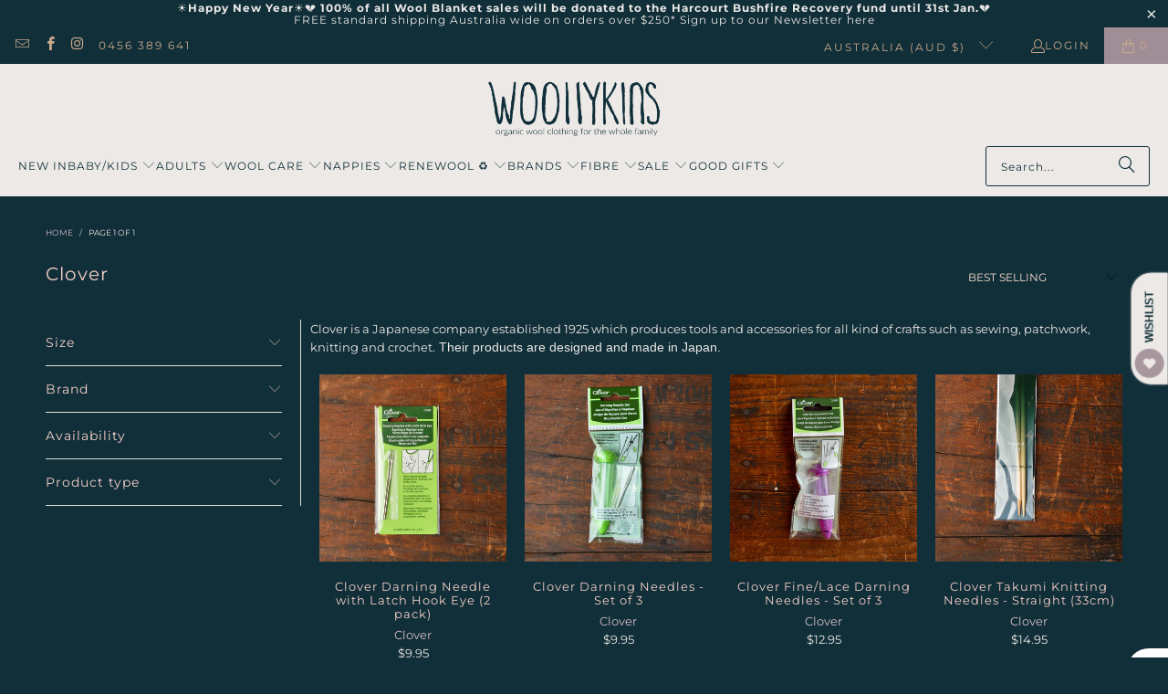

--- FILE ---
content_type: text/html; charset=utf-8
request_url: https://www.woollykins.com.au/collections/clover
body_size: 63071
content:


 <!DOCTYPE html>
<html class="no-js no-touch" lang="en"> <head> <script>
    window.Store = window.Store || {};
    window.Store.id = 1547741;</script> <meta charset="utf-8"> <meta http-equiv="cleartype" content="on"> <meta name="robots" content="index,follow">
    
<script src="https://apis.google.com/js/platform.js?onload=renderOptIn" async defer></script>

<script>
  window.renderOptIn = function() {
    window.gapi.load('surveyoptin', function() {
      window.gapi.surveyoptin.render(
        {
          // REQUIRED FIELDS
          "merchant_id": 5071237585,
          "order_id": "ORDER_ID",
          "email": "CUSTOMER_EMAIL",
          "delivery_country": "COUNTRY_CODE",
          "estimated_delivery_date": "YYYY-MM-DD",

          // OPTIONAL FIELDS
          "products": [{"gtin":"GTIN1"}, {"gtin":"GTIN2"}]
        });
    });
  }
</script>
<!-- Google Tag Manager -->
<script>(function(w,d,s,l,i){w[l]=w[l]||[];w[l].push({'gtm.start':
new Date().getTime(),event:'gtm.js'});var f=d.getElementsByTagName(s)[0],
j=d.createElement(s),dl=l!='dataLayer'?'&l='+l:'';j.async=true;j.src=
'https://www.googletagmanager.com/gtm.js?id='+i+dl;f.parentNode.insertBefore(j,f);
})(window,document,'script','dataLayer','GTM-W4SBLPG5');</script>
<!-- End Google Tag Manager --> <!-- Google tag (gtag.js) --> <script async src="https://www.googletagmanager.com/gtag/js?id=G-L20XTD4NBS"></script> <script>
      window.dataLayer = window.dataLayer || [];
      function gtag(){dataLayer.push(arguments);}
      gtag('js', new Date());
    
      gtag('config', 'G-L20XTD4NBS');</script> <!-- Mobile Specific Metas --> <meta name="HandheldFriendly" content="True"> <meta name="MobileOptimized" content="320"> <meta name="viewport" content="width=device-width,initial-scale=1"> <meta name="theme-color" content="#112f39"> <title>
      Clover - Woollykins</title> <meta name="description" content="Clover is a Japanese company established 1925 which produces tools and accessories for all kind of crafts such as sewing, patchwork, knitting and crochet. Their products are designed and made in Japan. "/> <!-- Preconnect Domains --> <link rel="preconnect" href="https://fonts.shopifycdn.com" /> <link rel="preconnect" href="https://cdn.shopify.com" /> <link rel="preconnect" href="https://v.shopify.com" /> <link rel="preconnect" href="https://cdn.shopifycloud.com" /> <link rel="preconnect" href="https://monorail-edge.shopifysvc.com"> <!-- fallback for browsers that don't support preconnect --> <link rel="dns-prefetch" href="https://fonts.shopifycdn.com" /> <link rel="dns-prefetch" href="https://cdn.shopify.com" /> <link rel="dns-prefetch" href="https://v.shopify.com" /> <link rel="dns-prefetch" href="https://cdn.shopifycloud.com" /> <link rel="dns-prefetch" href="https://monorail-edge.shopifysvc.com"> <!-- Preload Assets --> <link rel="preload" href="//www.woollykins.com.au/cdn/shop/t/31/assets/fancybox.css?v=19278034316635137701698388211" as="style"> <link rel="preload" href="//www.woollykins.com.au/cdn/shop/t/31/assets/styles.css?v=173892451419985725171762931070" as="style"> <link rel="preload" href="//www.woollykins.com.au/cdn/shop/t/31/assets/jquery.min.js?v=81049236547974671631698388253" as="script"> <link rel="preload" href="//www.woollykins.com.au/cdn/shop/t/31/assets/vendors.js?v=104423313154342201761698388407" as="script"> <link rel="preload" href="//www.woollykins.com.au/cdn/shop/t/31/assets/sections.js?v=68312011396902773691698388483" as="script"> <link rel="preload" href="//www.woollykins.com.au/cdn/shop/t/31/assets/utilities.js?v=37143375957384692691725508156" as="script"> <link rel="preload" href="//www.woollykins.com.au/cdn/shop/t/31/assets/app.js?v=57578536877958404261708411091" as="script"> <!-- Stylesheet for Fancybox library --> <link href="//www.woollykins.com.au/cdn/shop/t/31/assets/fancybox.css?v=19278034316635137701698388211" rel="stylesheet" type="text/css" media="all" /> <!-- Stylesheets for Turbo --> <link href="//www.woollykins.com.au/cdn/shop/t/31/assets/styles.css?v=173892451419985725171762931070" rel="stylesheet" type="text/css" media="all" /> <script>
      window.lazySizesConfig = window.lazySizesConfig || {};

      lazySizesConfig.expand = 300;
      lazySizesConfig.loadHidden = false;

      /*! lazysizes - v5.2.2 - bgset plugin */
      !function(e,t){var a=function(){t(e.lazySizes),e.removeEventListener("lazyunveilread",a,!0)};t=t.bind(null,e,e.document),"object"==typeof module&&module.exports?t(require("lazysizes")):"function"==typeof define&&define.amd?define(["lazysizes"],t):e.lazySizes?a():e.addEventListener("lazyunveilread",a,!0)}(window,function(e,z,g){"use strict";var c,y,b,f,i,s,n,v,m;e.addEventListener&&(c=g.cfg,y=/\s+/g,b=/\s*\|\s+|\s+\|\s*/g,f=/^(.+?)(?:\s+\[\s*(.+?)\s*\])(?:\s+\[\s*(.+?)\s*\])?$/,i=/^\s*\(*\s*type\s*:\s*(.+?)\s*\)*\s*$/,s=/\(|\)|'/,n={contain:1,cover:1},v=function(e,t){var a;t&&((a=t.match(i))&&a[1]?e.setAttribute("type",a[1]):e.setAttribute("media",c.customMedia[t]||t))},m=function(e){var t,a,i,r;e.target._lazybgset&&(a=(t=e.target)._lazybgset,(i=t.currentSrc||t.src)&&((r=g.fire(a,"bgsetproxy",{src:i,useSrc:s.test(i)?JSON.stringify(i):i})).defaultPrevented||(a.style.backgroundImage="url("+r.detail.useSrc+")")),t._lazybgsetLoading&&(g.fire(a,"_lazyloaded",{},!1,!0),delete t._lazybgsetLoading))},addEventListener("lazybeforeunveil",function(e){var t,a,i,r,s,n,l,d,o,u;!e.defaultPrevented&&(t=e.target.getAttribute("data-bgset"))&&(o=e.target,(u=z.createElement("img")).alt="",u._lazybgsetLoading=!0,e.detail.firesLoad=!0,a=t,i=o,r=u,s=z.createElement("picture"),n=i.getAttribute(c.sizesAttr),l=i.getAttribute("data-ratio"),d=i.getAttribute("data-optimumx"),i._lazybgset&&i._lazybgset.parentNode==i&&i.removeChild(i._lazybgset),Object.defineProperty(r,"_lazybgset",{value:i,writable:!0}),Object.defineProperty(i,"_lazybgset",{value:s,writable:!0}),a=a.replace(y," ").split(b),s.style.display="none",r.className=c.lazyClass,1!=a.length||n||(n="auto"),a.forEach(function(e){var t,a=z.createElement("source");n&&"auto"!=n&&a.setAttribute("sizes",n),(t=e.match(f))?(a.setAttribute(c.srcsetAttr,t[1]),v(a,t[2]),v(a,t[3])):a.setAttribute(c.srcsetAttr,e),s.appendChild(a)}),n&&(r.setAttribute(c.sizesAttr,n),i.removeAttribute(c.sizesAttr),i.removeAttribute("sizes")),d&&r.setAttribute("data-optimumx",d),l&&r.setAttribute("data-ratio",l),s.appendChild(r),i.appendChild(s),setTimeout(function(){g.loader.unveil(u),g.rAF(function(){g.fire(u,"_lazyloaded",{},!0,!0),u.complete&&m({target:u})})}))}),z.addEventListener("load",m,!0),e.addEventListener("lazybeforesizes",function(e){var t,a,i,r;e.detail.instance==g&&e.target._lazybgset&&e.detail.dataAttr&&(t=e.target._lazybgset,i=t,r=(getComputedStyle(i)||{getPropertyValue:function(){}}).getPropertyValue("background-size"),!n[r]&&n[i.style.backgroundSize]&&(r=i.style.backgroundSize),n[a=r]&&(e.target._lazysizesParentFit=a,g.rAF(function(){e.target.setAttribute("data-parent-fit",a),e.target._lazysizesParentFit&&delete e.target._lazysizesParentFit})))},!0),z.documentElement.addEventListener("lazybeforesizes",function(e){var t,a;!e.defaultPrevented&&e.target._lazybgset&&e.detail.instance==g&&(e.detail.width=(t=e.target._lazybgset,a=g.gW(t,t.parentNode),(!t._lazysizesWidth||a>t._lazysizesWidth)&&(t._lazysizesWidth=a),t._lazysizesWidth))}))});

      /*! lazysizes - v5.2.2 */
      !function(e){var t=function(u,D,f){"use strict";var k,H;if(function(){var e;var t={lazyClass:"lazyload",loadedClass:"lazyloaded",loadingClass:"lazyloading",preloadClass:"lazypreload",errorClass:"lazyerror",autosizesClass:"lazyautosizes",srcAttr:"data-src",srcsetAttr:"data-srcset",sizesAttr:"data-sizes",minSize:40,customMedia:{},init:true,expFactor:1.5,hFac:.8,loadMode:2,loadHidden:true,ricTimeout:0,throttleDelay:125};H=u.lazySizesConfig||u.lazysizesConfig||{};for(e in t){if(!(e in H)){H[e]=t[e]}}}(),!D||!D.getElementsByClassName){return{init:function(){},cfg:H,noSupport:true}}var O=D.documentElement,a=u.HTMLPictureElement,P="addEventListener",$="getAttribute",q=u[P].bind(u),I=u.setTimeout,U=u.requestAnimationFrame||I,l=u.requestIdleCallback,j=/^picture$/i,r=["load","error","lazyincluded","_lazyloaded"],i={},G=Array.prototype.forEach,J=function(e,t){if(!i[t]){i[t]=new RegExp("(\\s|^)"+t+"(\\s|$)")}return i[t].test(e[$]("class")||"")&&i[t]},K=function(e,t){if(!J(e,t)){e.setAttribute("class",(e[$]("class")||"").trim()+" "+t)}},Q=function(e,t){var i;if(i=J(e,t)){e.setAttribute("class",(e[$]("class")||"").replace(i," "))}},V=function(t,i,e){var a=e?P:"removeEventListener";if(e){V(t,i)}r.forEach(function(e){t[a](e,i)})},X=function(e,t,i,a,r){var n=D.createEvent("Event");if(!i){i={}}i.instance=k;n.initEvent(t,!a,!r);n.detail=i;e.dispatchEvent(n);return n},Y=function(e,t){var i;if(!a&&(i=u.picturefill||H.pf)){if(t&&t.src&&!e[$]("srcset")){e.setAttribute("srcset",t.src)}i({reevaluate:true,elements:[e]})}else if(t&&t.src){e.src=t.src}},Z=function(e,t){return(getComputedStyle(e,null)||{})[t]},s=function(e,t,i){i=i||e.offsetWidth;while(i<H.minSize&&t&&!e._lazysizesWidth){i=t.offsetWidth;t=t.parentNode}return i},ee=function(){var i,a;var t=[];var r=[];var n=t;var s=function(){var e=n;n=t.length?r:t;i=true;a=false;while(e.length){e.shift()()}i=false};var e=function(e,t){if(i&&!t){e.apply(this,arguments)}else{n.push(e);if(!a){a=true;(D.hidden?I:U)(s)}}};e._lsFlush=s;return e}(),te=function(i,e){return e?function(){ee(i)}:function(){var e=this;var t=arguments;ee(function(){i.apply(e,t)})}},ie=function(e){var i;var a=0;var r=H.throttleDelay;var n=H.ricTimeout;var t=function(){i=false;a=f.now();e()};var s=l&&n>49?function(){l(t,{timeout:n});if(n!==H.ricTimeout){n=H.ricTimeout}}:te(function(){I(t)},true);return function(e){var t;if(e=e===true){n=33}if(i){return}i=true;t=r-(f.now()-a);if(t<0){t=0}if(e||t<9){s()}else{I(s,t)}}},ae=function(e){var t,i;var a=99;var r=function(){t=null;e()};var n=function(){var e=f.now()-i;if(e<a){I(n,a-e)}else{(l||r)(r)}};return function(){i=f.now();if(!t){t=I(n,a)}}},e=function(){var v,m,c,h,e;var y,z,g,p,C,b,A;var n=/^img$/i;var d=/^iframe$/i;var E="onscroll"in u&&!/(gle|ing)bot/.test(navigator.userAgent);var _=0;var w=0;var N=0;var M=-1;var x=function(e){N--;if(!e||N<0||!e.target){N=0}};var W=function(e){if(A==null){A=Z(D.body,"visibility")=="hidden"}return A||!(Z(e.parentNode,"visibility")=="hidden"&&Z(e,"visibility")=="hidden")};var S=function(e,t){var i;var a=e;var r=W(e);g-=t;b+=t;p-=t;C+=t;while(r&&(a=a.offsetParent)&&a!=D.body&&a!=O){r=(Z(a,"opacity")||1)>0;if(r&&Z(a,"overflow")!="visible"){i=a.getBoundingClientRect();r=C>i.left&&p<i.right&&b>i.top-1&&g<i.bottom+1}}return r};var t=function(){var e,t,i,a,r,n,s,l,o,u,f,c;var d=k.elements;if((h=H.loadMode)&&N<8&&(e=d.length)){t=0;M++;for(;t<e;t++){if(!d[t]||d[t]._lazyRace){continue}if(!E||k.prematureUnveil&&k.prematureUnveil(d[t])){R(d[t]);continue}if(!(l=d[t][$]("data-expand"))||!(n=l*1)){n=w}if(!u){u=!H.expand||H.expand<1?O.clientHeight>500&&O.clientWidth>500?500:370:H.expand;k._defEx=u;f=u*H.expFactor;c=H.hFac;A=null;if(w<f&&N<1&&M>2&&h>2&&!D.hidden){w=f;M=0}else if(h>1&&M>1&&N<6){w=u}else{w=_}}if(o!==n){y=innerWidth+n*c;z=innerHeight+n;s=n*-1;o=n}i=d[t].getBoundingClientRect();if((b=i.bottom)>=s&&(g=i.top)<=z&&(C=i.right)>=s*c&&(p=i.left)<=y&&(b||C||p||g)&&(H.loadHidden||W(d[t]))&&(m&&N<3&&!l&&(h<3||M<4)||S(d[t],n))){R(d[t]);r=true;if(N>9){break}}else if(!r&&m&&!a&&N<4&&M<4&&h>2&&(v[0]||H.preloadAfterLoad)&&(v[0]||!l&&(b||C||p||g||d[t][$](H.sizesAttr)!="auto"))){a=v[0]||d[t]}}if(a&&!r){R(a)}}};var i=ie(t);var B=function(e){var t=e.target;if(t._lazyCache){delete t._lazyCache;return}x(e);K(t,H.loadedClass);Q(t,H.loadingClass);V(t,L);X(t,"lazyloaded")};var a=te(B);var L=function(e){a({target:e.target})};var T=function(t,i){try{t.contentWindow.location.replace(i)}catch(e){t.src=i}};var F=function(e){var t;var i=e[$](H.srcsetAttr);if(t=H.customMedia[e[$]("data-media")||e[$]("media")]){e.setAttribute("media",t)}if(i){e.setAttribute("srcset",i)}};var s=te(function(t,e,i,a,r){var n,s,l,o,u,f;if(!(u=X(t,"lazybeforeunveil",e)).defaultPrevented){if(a){if(i){K(t,H.autosizesClass)}else{t.setAttribute("sizes",a)}}s=t[$](H.srcsetAttr);n=t[$](H.srcAttr);if(r){l=t.parentNode;o=l&&j.test(l.nodeName||"")}f=e.firesLoad||"src"in t&&(s||n||o);u={target:t};K(t,H.loadingClass);if(f){clearTimeout(c);c=I(x,2500);V(t,L,true)}if(o){G.call(l.getElementsByTagName("source"),F)}if(s){t.setAttribute("srcset",s)}else if(n&&!o){if(d.test(t.nodeName)){T(t,n)}else{t.src=n}}if(r&&(s||o)){Y(t,{src:n})}}if(t._lazyRace){delete t._lazyRace}Q(t,H.lazyClass);ee(function(){var e=t.complete&&t.naturalWidth>1;if(!f||e){if(e){K(t,"ls-is-cached")}B(u);t._lazyCache=true;I(function(){if("_lazyCache"in t){delete t._lazyCache}},9)}if(t.loading=="lazy"){N--}},true)});var R=function(e){if(e._lazyRace){return}var t;var i=n.test(e.nodeName);var a=i&&(e[$](H.sizesAttr)||e[$]("sizes"));var r=a=="auto";if((r||!m)&&i&&(e[$]("src")||e.srcset)&&!e.complete&&!J(e,H.errorClass)&&J(e,H.lazyClass)){return}t=X(e,"lazyunveilread").detail;if(r){re.updateElem(e,true,e.offsetWidth)}e._lazyRace=true;N++;s(e,t,r,a,i)};var r=ae(function(){H.loadMode=3;i()});var l=function(){if(H.loadMode==3){H.loadMode=2}r()};var o=function(){if(m){return}if(f.now()-e<999){I(o,999);return}m=true;H.loadMode=3;i();q("scroll",l,true)};return{_:function(){e=f.now();k.elements=D.getElementsByClassName(H.lazyClass);v=D.getElementsByClassName(H.lazyClass+" "+H.preloadClass);q("scroll",i,true);q("resize",i,true);q("pageshow",function(e){if(e.persisted){var t=D.querySelectorAll("."+H.loadingClass);if(t.length&&t.forEach){U(function(){t.forEach(function(e){if(e.complete){R(e)}})})}}});if(u.MutationObserver){new MutationObserver(i).observe(O,{childList:true,subtree:true,attributes:true})}else{O[P]("DOMNodeInserted",i,true);O[P]("DOMAttrModified",i,true);setInterval(i,999)}q("hashchange",i,true);["focus","mouseover","click","load","transitionend","animationend"].forEach(function(e){D[P](e,i,true)});if(/d$|^c/.test(D.readyState)){o()}else{q("load",o);D[P]("DOMContentLoaded",i);I(o,2e4)}if(k.elements.length){t();ee._lsFlush()}else{i()}},checkElems:i,unveil:R,_aLSL:l}}(),re=function(){var i;var n=te(function(e,t,i,a){var r,n,s;e._lazysizesWidth=a;a+="px";e.setAttribute("sizes",a);if(j.test(t.nodeName||"")){r=t.getElementsByTagName("source");for(n=0,s=r.length;n<s;n++){r[n].setAttribute("sizes",a)}}if(!i.detail.dataAttr){Y(e,i.detail)}});var a=function(e,t,i){var a;var r=e.parentNode;if(r){i=s(e,r,i);a=X(e,"lazybeforesizes",{width:i,dataAttr:!!t});if(!a.defaultPrevented){i=a.detail.width;if(i&&i!==e._lazysizesWidth){n(e,r,a,i)}}}};var e=function(){var e;var t=i.length;if(t){e=0;for(;e<t;e++){a(i[e])}}};var t=ae(e);return{_:function(){i=D.getElementsByClassName(H.autosizesClass);q("resize",t)},checkElems:t,updateElem:a}}(),t=function(){if(!t.i&&D.getElementsByClassName){t.i=true;re._();e._()}};return I(function(){H.init&&t()}),k={cfg:H,autoSizer:re,loader:e,init:t,uP:Y,aC:K,rC:Q,hC:J,fire:X,gW:s,rAF:ee}}(e,e.document,Date);e.lazySizes=t,"object"==typeof module&&module.exports&&(module.exports=t)}("undefined"!=typeof window?window:{});</script> <!-- Icons --> <link rel="shortcut icon" type="image/x-icon" href="//www.woollykins.com.au/cdn/shop/files/favicon_180x180.webp?v=1695987927"> <link rel="apple-touch-icon" href="//www.woollykins.com.au/cdn/shop/files/favicon_180x180.webp?v=1695987927"/> <link rel="apple-touch-icon" sizes="57x57" href="//www.woollykins.com.au/cdn/shop/files/favicon_57x57.webp?v=1695987927"/> <link rel="apple-touch-icon" sizes="60x60" href="//www.woollykins.com.au/cdn/shop/files/favicon_60x60.webp?v=1695987927"/> <link rel="apple-touch-icon" sizes="72x72" href="//www.woollykins.com.au/cdn/shop/files/favicon_72x72.webp?v=1695987927"/> <link rel="apple-touch-icon" sizes="76x76" href="//www.woollykins.com.au/cdn/shop/files/favicon_76x76.webp?v=1695987927"/> <link rel="apple-touch-icon" sizes="114x114" href="//www.woollykins.com.au/cdn/shop/files/favicon_114x114.webp?v=1695987927"/> <link rel="apple-touch-icon" sizes="180x180" href="//www.woollykins.com.au/cdn/shop/files/favicon_180x180.webp?v=1695987927"/> <link rel="apple-touch-icon" sizes="228x228" href="//www.woollykins.com.au/cdn/shop/files/favicon_228x228.webp?v=1695987927"/> <link rel="canonical" href="https://www.woollykins.com.au/collections/clover"/> <script src="//www.woollykins.com.au/cdn/shop/t/31/assets/jquery.min.js?v=81049236547974671631698388253" defer></script> <script type="text/javascript" src="/services/javascripts/currencies.js" data-no-instant></script> <script src="//www.woollykins.com.au/cdn/shop/t/31/assets/currencies.js?v=1648699478663843391698388185" defer></script> <script>
      window.PXUTheme = window.PXUTheme || {};
      window.PXUTheme.version = '9.1.0';
      window.PXUTheme.name = 'Turbo';</script>
    


    
<template id="price-ui"><span class="price " data-price></span><span class="compare-at-price" data-compare-at-price></span><span class="unit-pricing" data-unit-pricing></span></template> <template id="price-ui-badge"><div class="price-ui-badge__sticker price-ui-badge__sticker--"> <span class="price-ui-badge__sticker-text" data-badge></span></div></template> <template id="price-ui__price"><span class="money" data-price></span></template> <template id="price-ui__price-range"><span class="price-min" data-price-min><span class="money" data-price></span></span> - <span class="price-max" data-price-max><span class="money" data-price></span></span></template> <template id="price-ui__unit-pricing"><span class="unit-quantity" data-unit-quantity></span> | <span class="unit-price" data-unit-price><span class="money" data-price></span></span> / <span class="unit-measurement" data-unit-measurement></span></template> <template id="price-ui-badge__percent-savings-range">Save up to <span data-price-percent></span>%</template> <template id="price-ui-badge__percent-savings">Save <span data-price-percent></span>%</template> <template id="price-ui-badge__price-savings-range">Save up to <span class="money" data-price></span></template> <template id="price-ui-badge__price-savings">Save <span class="money" data-price></span></template> <template id="price-ui-badge__on-sale">Sale</template> <template id="price-ui-badge__sold-out">Sold out</template> <template id="price-ui-badge__in-stock">In stock</template> <script>
      
window.PXUTheme = window.PXUTheme || {};


window.PXUTheme.theme_settings = {};
window.PXUTheme.currency = {};
window.PXUTheme.routes = window.PXUTheme.routes || {};


window.PXUTheme.theme_settings.display_tos_checkbox = false;
window.PXUTheme.theme_settings.go_to_checkout = true;
window.PXUTheme.theme_settings.cart_action = "ajax";
window.PXUTheme.theme_settings.cart_shipping_calculator = true;


window.PXUTheme.theme_settings.collection_swatches = true;
window.PXUTheme.theme_settings.collection_secondary_image = true;


window.PXUTheme.currency.show_multiple_currencies = false;
window.PXUTheme.currency.shop_currency = "AUD";
window.PXUTheme.currency.default_currency = "AUD";
window.PXUTheme.currency.display_format = "money_format";
window.PXUTheme.currency.money_format = "${{amount}}";
window.PXUTheme.currency.money_format_no_currency = "${{amount}}";
window.PXUTheme.currency.money_format_currency = "${{amount}} AUD";
window.PXUTheme.currency.native_multi_currency = true;
window.PXUTheme.currency.iso_code = "AUD";
window.PXUTheme.currency.symbol = "$";


window.PXUTheme.theme_settings.display_inventory_left = true;
window.PXUTheme.theme_settings.inventory_threshold = 5;
window.PXUTheme.theme_settings.limit_quantity = true;


window.PXUTheme.theme_settings.menu_position = null;


window.PXUTheme.theme_settings.newsletter_popup = true;
window.PXUTheme.theme_settings.newsletter_popup_days = "14";
window.PXUTheme.theme_settings.newsletter_popup_mobile = true;
window.PXUTheme.theme_settings.newsletter_popup_seconds = 14;


window.PXUTheme.theme_settings.pagination_type = "basic_pagination";


window.PXUTheme.theme_settings.enable_shopify_collection_badges = false;
window.PXUTheme.theme_settings.quick_shop_thumbnail_position = null;
window.PXUTheme.theme_settings.product_form_style = "radio";
window.PXUTheme.theme_settings.sale_banner_enabled = false;
window.PXUTheme.theme_settings.display_savings = true;
window.PXUTheme.theme_settings.display_sold_out_price = false;
window.PXUTheme.theme_settings.free_text = "Free";
window.PXUTheme.theme_settings.video_looping = null;
window.PXUTheme.theme_settings.quick_shop_style = "popup";
window.PXUTheme.theme_settings.hover_enabled = false;


window.PXUTheme.routes.cart_url = "/cart";
window.PXUTheme.routes.root_url = "/";
window.PXUTheme.routes.search_url = "/search";
window.PXUTheme.routes.all_products_collection_url = "/collections/all";
window.PXUTheme.routes.product_recommendations_url = "/recommendations/products";
window.PXUTheme.routes.predictive_search_url = "/search/suggest";


window.PXUTheme.theme_settings.image_loading_style = "fade-in";


window.PXUTheme.theme_settings.enable_autocomplete = true;


window.PXUTheme.theme_settings.page_dots_enabled = false;
window.PXUTheme.theme_settings.slideshow_arrow_size = "bold";


window.PXUTheme.theme_settings.quick_shop_enabled = true;


window.PXUTheme.translation = {};


window.PXUTheme.translation.agree_to_terms_warning = "You must agree with the terms and conditions to checkout.";
window.PXUTheme.translation.one_item_left = "item left";
window.PXUTheme.translation.items_left_text = "items left";
window.PXUTheme.translation.cart_savings_text = "Total Savings";
window.PXUTheme.translation.cart_discount_text = "Discount";
window.PXUTheme.translation.cart_subtotal_text = "Subtotal";
window.PXUTheme.translation.cart_remove_text = "Remove";
window.PXUTheme.translation.cart_free_text = "Free";


window.PXUTheme.translation.newsletter_success_text = "Thank you for joining our mailing list!";


window.PXUTheme.translation.notify_email = "Enter your email address...";
window.PXUTheme.translation.notify_email_value = "Translation missing: en.contact.fields.email";
window.PXUTheme.translation.notify_email_send = "Send";
window.PXUTheme.translation.notify_message_first = "Please notify me when ";
window.PXUTheme.translation.notify_message_last = " becomes available - ";
window.PXUTheme.translation.notify_success_text = "Thanks! We will notify you when this product becomes available!";


window.PXUTheme.translation.add_to_cart = "Add to Cart";
window.PXUTheme.translation.coming_soon_text = "Coming Soon";
window.PXUTheme.translation.sold_out_text = "Sold Out";
window.PXUTheme.translation.sale_text = "Sale";
window.PXUTheme.translation.savings_text = "You Save";
window.PXUTheme.translation.from_text = "from";
window.PXUTheme.translation.new_text = "New";
window.PXUTheme.translation.pre_order_text = "Pre-Order";
window.PXUTheme.translation.unavailable_text = "Unavailable";


window.PXUTheme.translation.all_results = "View all results";
window.PXUTheme.translation.no_results = "Sorry, no results!";


window.PXUTheme.media_queries = {};
window.PXUTheme.media_queries.small = window.matchMedia( "(max-width: 480px)" );
window.PXUTheme.media_queries.medium = window.matchMedia( "(max-width: 798px)" );
window.PXUTheme.media_queries.large = window.matchMedia( "(min-width: 799px)" );
window.PXUTheme.media_queries.larger = window.matchMedia( "(min-width: 960px)" );
window.PXUTheme.media_queries.xlarge = window.matchMedia( "(min-width: 1200px)" );
window.PXUTheme.media_queries.ie10 = window.matchMedia( "all and (-ms-high-contrast: none), (-ms-high-contrast: active)" );
window.PXUTheme.media_queries.tablet = window.matchMedia( "only screen and (min-width: 799px) and (max-width: 1024px)" );
window.PXUTheme.media_queries.mobile_and_tablet = window.matchMedia( "(max-width: 1024px)" );</script> <script src="//www.woollykins.com.au/cdn/shop/t/31/assets/vendors.js?v=104423313154342201761698388407" defer></script> <script src="//www.woollykins.com.au/cdn/shop/t/31/assets/sections.js?v=68312011396902773691698388483" defer></script> <script src="//www.woollykins.com.au/cdn/shop/t/31/assets/utilities.js?v=37143375957384692691725508156" defer></script> <script src="//www.woollykins.com.au/cdn/shop/t/31/assets/app.js?v=57578536877958404261708411091" defer></script> <script></script> <script>window.performance && window.performance.mark && window.performance.mark('shopify.content_for_header.start');</script><meta name="google-site-verification" content="4CRj8SUutV_HdppzF1ak4irNrjO2rOqsMwKRvFb_Kc8">
<meta id="shopify-digital-wallet" name="shopify-digital-wallet" content="/1547741/digital_wallets/dialog">
<meta name="shopify-checkout-api-token" content="a26a01a26c63b537d7615db92bb7c7ba">
<meta id="in-context-paypal-metadata" data-shop-id="1547741" data-venmo-supported="false" data-environment="production" data-locale="en_US" data-paypal-v4="true" data-currency="AUD">
<link rel="alternate" type="application/atom+xml" title="Feed" href="/collections/clover.atom" />
<link rel="alternate" type="application/json+oembed" href="https://www.woollykins.com.au/collections/clover.oembed">
<script async="async" src="/checkouts/internal/preloads.js?locale=en-AU"></script>
<link rel="preconnect" href="https://shop.app" crossorigin="anonymous">
<script async="async" src="https://shop.app/checkouts/internal/preloads.js?locale=en-AU&shop_id=1547741" crossorigin="anonymous"></script>
<script id="apple-pay-shop-capabilities" type="application/json">{"shopId":1547741,"countryCode":"AU","currencyCode":"AUD","merchantCapabilities":["supports3DS"],"merchantId":"gid:\/\/shopify\/Shop\/1547741","merchantName":"Woollykins","requiredBillingContactFields":["postalAddress","email","phone"],"requiredShippingContactFields":["postalAddress","email","phone"],"shippingType":"shipping","supportedNetworks":["visa","masterCard"],"total":{"type":"pending","label":"Woollykins","amount":"1.00"},"shopifyPaymentsEnabled":true,"supportsSubscriptions":true}</script>
<script id="shopify-features" type="application/json">{"accessToken":"a26a01a26c63b537d7615db92bb7c7ba","betas":["rich-media-storefront-analytics"],"domain":"www.woollykins.com.au","predictiveSearch":true,"shopId":1547741,"locale":"en"}</script>
<script>var Shopify = Shopify || {};
Shopify.shop = "woollykins.myshopify.com";
Shopify.locale = "en";
Shopify.currency = {"active":"AUD","rate":"1.0"};
Shopify.country = "AU";
Shopify.theme = {"name":"Copy of Turbo-v9.1.0 - Dev - CelsoAmaral 28-Sep...","id":161877557545,"schema_name":"Turbo","schema_version":"9.1.0","theme_store_id":null,"role":"main"};
Shopify.theme.handle = "null";
Shopify.theme.style = {"id":null,"handle":null};
Shopify.cdnHost = "www.woollykins.com.au/cdn";
Shopify.routes = Shopify.routes || {};
Shopify.routes.root = "/";</script>
<script type="module">!function(o){(o.Shopify=o.Shopify||{}).modules=!0}(window);</script>
<script>!function(o){function n(){var o=[];function n(){o.push(Array.prototype.slice.apply(arguments))}return n.q=o,n}var t=o.Shopify=o.Shopify||{};t.loadFeatures=n(),t.autoloadFeatures=n()}(window);</script>
<script>
  window.ShopifyPay = window.ShopifyPay || {};
  window.ShopifyPay.apiHost = "shop.app\/pay";
  window.ShopifyPay.redirectState = null;
</script>
<script id="shop-js-analytics" type="application/json">{"pageType":"collection"}</script>
<script defer="defer" async type="module" src="//www.woollykins.com.au/cdn/shopifycloud/shop-js/modules/v2/client.init-shop-cart-sync_BT-GjEfc.en.esm.js"></script>
<script defer="defer" async type="module" src="//www.woollykins.com.au/cdn/shopifycloud/shop-js/modules/v2/chunk.common_D58fp_Oc.esm.js"></script>
<script defer="defer" async type="module" src="//www.woollykins.com.au/cdn/shopifycloud/shop-js/modules/v2/chunk.modal_xMitdFEc.esm.js"></script>
<script type="module">
  await import("//www.woollykins.com.au/cdn/shopifycloud/shop-js/modules/v2/client.init-shop-cart-sync_BT-GjEfc.en.esm.js");
await import("//www.woollykins.com.au/cdn/shopifycloud/shop-js/modules/v2/chunk.common_D58fp_Oc.esm.js");
await import("//www.woollykins.com.au/cdn/shopifycloud/shop-js/modules/v2/chunk.modal_xMitdFEc.esm.js");

  window.Shopify.SignInWithShop?.initShopCartSync?.({"fedCMEnabled":true,"windoidEnabled":true});

</script>
<script>
  window.Shopify = window.Shopify || {};
  if (!window.Shopify.featureAssets) window.Shopify.featureAssets = {};
  window.Shopify.featureAssets['shop-js'] = {"shop-cart-sync":["modules/v2/client.shop-cart-sync_DZOKe7Ll.en.esm.js","modules/v2/chunk.common_D58fp_Oc.esm.js","modules/v2/chunk.modal_xMitdFEc.esm.js"],"init-fed-cm":["modules/v2/client.init-fed-cm_B6oLuCjv.en.esm.js","modules/v2/chunk.common_D58fp_Oc.esm.js","modules/v2/chunk.modal_xMitdFEc.esm.js"],"shop-cash-offers":["modules/v2/client.shop-cash-offers_D2sdYoxE.en.esm.js","modules/v2/chunk.common_D58fp_Oc.esm.js","modules/v2/chunk.modal_xMitdFEc.esm.js"],"shop-login-button":["modules/v2/client.shop-login-button_QeVjl5Y3.en.esm.js","modules/v2/chunk.common_D58fp_Oc.esm.js","modules/v2/chunk.modal_xMitdFEc.esm.js"],"pay-button":["modules/v2/client.pay-button_DXTOsIq6.en.esm.js","modules/v2/chunk.common_D58fp_Oc.esm.js","modules/v2/chunk.modal_xMitdFEc.esm.js"],"shop-button":["modules/v2/client.shop-button_DQZHx9pm.en.esm.js","modules/v2/chunk.common_D58fp_Oc.esm.js","modules/v2/chunk.modal_xMitdFEc.esm.js"],"avatar":["modules/v2/client.avatar_BTnouDA3.en.esm.js"],"init-windoid":["modules/v2/client.init-windoid_CR1B-cfM.en.esm.js","modules/v2/chunk.common_D58fp_Oc.esm.js","modules/v2/chunk.modal_xMitdFEc.esm.js"],"init-shop-for-new-customer-accounts":["modules/v2/client.init-shop-for-new-customer-accounts_C_vY_xzh.en.esm.js","modules/v2/client.shop-login-button_QeVjl5Y3.en.esm.js","modules/v2/chunk.common_D58fp_Oc.esm.js","modules/v2/chunk.modal_xMitdFEc.esm.js"],"init-shop-email-lookup-coordinator":["modules/v2/client.init-shop-email-lookup-coordinator_BI7n9ZSv.en.esm.js","modules/v2/chunk.common_D58fp_Oc.esm.js","modules/v2/chunk.modal_xMitdFEc.esm.js"],"init-shop-cart-sync":["modules/v2/client.init-shop-cart-sync_BT-GjEfc.en.esm.js","modules/v2/chunk.common_D58fp_Oc.esm.js","modules/v2/chunk.modal_xMitdFEc.esm.js"],"shop-toast-manager":["modules/v2/client.shop-toast-manager_DiYdP3xc.en.esm.js","modules/v2/chunk.common_D58fp_Oc.esm.js","modules/v2/chunk.modal_xMitdFEc.esm.js"],"init-customer-accounts":["modules/v2/client.init-customer-accounts_D9ZNqS-Q.en.esm.js","modules/v2/client.shop-login-button_QeVjl5Y3.en.esm.js","modules/v2/chunk.common_D58fp_Oc.esm.js","modules/v2/chunk.modal_xMitdFEc.esm.js"],"init-customer-accounts-sign-up":["modules/v2/client.init-customer-accounts-sign-up_iGw4briv.en.esm.js","modules/v2/client.shop-login-button_QeVjl5Y3.en.esm.js","modules/v2/chunk.common_D58fp_Oc.esm.js","modules/v2/chunk.modal_xMitdFEc.esm.js"],"shop-follow-button":["modules/v2/client.shop-follow-button_CqMgW2wH.en.esm.js","modules/v2/chunk.common_D58fp_Oc.esm.js","modules/v2/chunk.modal_xMitdFEc.esm.js"],"checkout-modal":["modules/v2/client.checkout-modal_xHeaAweL.en.esm.js","modules/v2/chunk.common_D58fp_Oc.esm.js","modules/v2/chunk.modal_xMitdFEc.esm.js"],"shop-login":["modules/v2/client.shop-login_D91U-Q7h.en.esm.js","modules/v2/chunk.common_D58fp_Oc.esm.js","modules/v2/chunk.modal_xMitdFEc.esm.js"],"lead-capture":["modules/v2/client.lead-capture_BJmE1dJe.en.esm.js","modules/v2/chunk.common_D58fp_Oc.esm.js","modules/v2/chunk.modal_xMitdFEc.esm.js"],"payment-terms":["modules/v2/client.payment-terms_Ci9AEqFq.en.esm.js","modules/v2/chunk.common_D58fp_Oc.esm.js","modules/v2/chunk.modal_xMitdFEc.esm.js"]};
</script>
<script>(function() {
  var isLoaded = false;
  function asyncLoad() {
    if (isLoaded) return;
    isLoaded = true;
    var urls = ["https:\/\/lay-buys.com\/js\/laybuy-advertize-element-creator.js?shop=woollykins.myshopify.com","https:\/\/lay-buys.com\/js\/laybuy-advertize-element-creator.js?shop=woollykins.myshopify.com","https:\/\/chimpstatic.com\/mcjs-connected\/js\/users\/533904b013110154c83f66827\/014739f36f74c940a99fff05e.js?shop=woollykins.myshopify.com","\/\/cdn.shopify.com\/s\/files\/1\/0875\/2064\/files\/salespush-1.0.0.min.js?shop=woollykins.myshopify.com"];
    for (var i = 0; i <urls.length; i++) {
      var s = document.createElement('script');
      s.type = 'text/javascript';
      s.async = true;
      s.src = urls[i];
      var x = document.getElementsByTagName('script')[0];
      x.parentNode.insertBefore(s, x);
    }
  };
  if(window.attachEvent) {
    window.attachEvent('onload', asyncLoad);
  } else {
    window.addEventListener('load', asyncLoad, false);
  }
})();</script>
<script id="__st">var __st={"a":1547741,"offset":39600,"reqid":"f2f2f66d-4442-4442-b85a-bdc1391d9a68-1769067621","pageurl":"www.woollykins.com.au\/collections\/clover","u":"5a02a14d93be","p":"collection","rtyp":"collection","rid":469705916713};</script>
<script>window.ShopifyPaypalV4VisibilityTracking = true;</script>
<script id="captcha-bootstrap">!function(){'use strict';const t='contact',e='account',n='new_comment',o=[[t,t],['blogs',n],['comments',n],[t,'customer']],c=[[e,'customer_login'],[e,'guest_login'],[e,'recover_customer_password'],[e,'create_customer']],r=t=>t.map((([t,e])=>`form[action*='/${t}']:not([data-nocaptcha='true']) input[name='form_type'][value='${e}']`)).join(','),a=t=>()=>t?[...document.querySelectorAll(t)].map((t=>t.form)):[];function s(){const t=[...o],e=r(t);return a(e)}const i='password',u='form_key',d=['recaptcha-v3-token','g-recaptcha-response','h-captcha-response',i],f=()=>{try{return window.sessionStorage}catch{return}},m='__shopify_v',_=t=>t.elements[u];function p(t,e,n=!1){try{const o=window.sessionStorage,c=JSON.parse(o.getItem(e)),{data:r}=function(t){const{data:e,action:n}=t;return t[m]||n?{data:e,action:n}:{data:t,action:n}}(c);for(const[e,n]of Object.entries(r))t.elements[e]&&(t.elements[e].value=n);n&&o.removeItem(e)}catch(o){console.error('form repopulation failed',{error:o})}}const l='form_type',E='cptcha';function T(t){t.dataset[E]=!0}const w=window,h=w.document,L='Shopify',v='ce_forms',y='captcha';let A=!1;((t,e)=>{const n=(g='f06e6c50-85a8-45c8-87d0-21a2b65856fe',I='https://cdn.shopify.com/shopifycloud/storefront-forms-hcaptcha/ce_storefront_forms_captcha_hcaptcha.v1.5.2.iife.js',D={infoText:'Protected by hCaptcha',privacyText:'Privacy',termsText:'Terms'},(t,e,n)=>{const o=w[L][v],c=o.bindForm;if(c)return c(t,g,e,D).then(n);var r;o.q.push([[t,g,e,D],n]),r=I,A||(h.body.append(Object.assign(h.createElement('script'),{id:'captcha-provider',async:!0,src:r})),A=!0)});var g,I,D;w[L]=w[L]||{},w[L][v]=w[L][v]||{},w[L][v].q=[],w[L][y]=w[L][y]||{},w[L][y].protect=function(t,e){n(t,void 0,e),T(t)},Object.freeze(w[L][y]),function(t,e,n,w,h,L){const[v,y,A,g]=function(t,e,n){const i=e?o:[],u=t?c:[],d=[...i,...u],f=r(d),m=r(i),_=r(d.filter((([t,e])=>n.includes(e))));return[a(f),a(m),a(_),s()]}(w,h,L),I=t=>{const e=t.target;return e instanceof HTMLFormElement?e:e&&e.form},D=t=>v().includes(t);t.addEventListener('submit',(t=>{const e=I(t);if(!e)return;const n=D(e)&&!e.dataset.hcaptchaBound&&!e.dataset.recaptchaBound,o=_(e),c=g().includes(e)&&(!o||!o.value);(n||c)&&t.preventDefault(),c&&!n&&(function(t){try{if(!f())return;!function(t){const e=f();if(!e)return;const n=_(t);if(!n)return;const o=n.value;o&&e.removeItem(o)}(t);const e=Array.from(Array(32),(()=>Math.random().toString(36)[2])).join('');!function(t,e){_(t)||t.append(Object.assign(document.createElement('input'),{type:'hidden',name:u})),t.elements[u].value=e}(t,e),function(t,e){const n=f();if(!n)return;const o=[...t.querySelectorAll(`input[type='${i}']`)].map((({name:t})=>t)),c=[...d,...o],r={};for(const[a,s]of new FormData(t).entries())c.includes(a)||(r[a]=s);n.setItem(e,JSON.stringify({[m]:1,action:t.action,data:r}))}(t,e)}catch(e){console.error('failed to persist form',e)}}(e),e.submit())}));const S=(t,e)=>{t&&!t.dataset[E]&&(n(t,e.some((e=>e===t))),T(t))};for(const o of['focusin','change'])t.addEventListener(o,(t=>{const e=I(t);D(e)&&S(e,y())}));const B=e.get('form_key'),M=e.get(l),P=B&&M;t.addEventListener('DOMContentLoaded',(()=>{const t=y();if(P)for(const e of t)e.elements[l].value===M&&p(e,B);[...new Set([...A(),...v().filter((t=>'true'===t.dataset.shopifyCaptcha))])].forEach((e=>S(e,t)))}))}(h,new URLSearchParams(w.location.search),n,t,e,['guest_login'])})(!0,!0)}();</script>
<script integrity="sha256-4kQ18oKyAcykRKYeNunJcIwy7WH5gtpwJnB7kiuLZ1E=" data-source-attribution="shopify.loadfeatures" defer="defer" src="//www.woollykins.com.au/cdn/shopifycloud/storefront/assets/storefront/load_feature-a0a9edcb.js" crossorigin="anonymous"></script>
<script crossorigin="anonymous" defer="defer" src="//www.woollykins.com.au/cdn/shopifycloud/storefront/assets/shopify_pay/storefront-65b4c6d7.js?v=20250812"></script>
<script data-source-attribution="shopify.dynamic_checkout.dynamic.init">var Shopify=Shopify||{};Shopify.PaymentButton=Shopify.PaymentButton||{isStorefrontPortableWallets:!0,init:function(){window.Shopify.PaymentButton.init=function(){};var t=document.createElement("script");t.src="https://www.woollykins.com.au/cdn/shopifycloud/portable-wallets/latest/portable-wallets.en.js",t.type="module",document.head.appendChild(t)}};
</script>
<script data-source-attribution="shopify.dynamic_checkout.buyer_consent">
  function portableWalletsHideBuyerConsent(e){var t=document.getElementById("shopify-buyer-consent"),n=document.getElementById("shopify-subscription-policy-button");t&&n&&(t.classList.add("hidden"),t.setAttribute("aria-hidden","true"),n.removeEventListener("click",e))}function portableWalletsShowBuyerConsent(e){var t=document.getElementById("shopify-buyer-consent"),n=document.getElementById("shopify-subscription-policy-button");t&&n&&(t.classList.remove("hidden"),t.removeAttribute("aria-hidden"),n.addEventListener("click",e))}window.Shopify?.PaymentButton&&(window.Shopify.PaymentButton.hideBuyerConsent=portableWalletsHideBuyerConsent,window.Shopify.PaymentButton.showBuyerConsent=portableWalletsShowBuyerConsent);
</script>
<script data-source-attribution="shopify.dynamic_checkout.cart.bootstrap">document.addEventListener("DOMContentLoaded",(function(){function t(){return document.querySelector("shopify-accelerated-checkout-cart, shopify-accelerated-checkout")}if(t())Shopify.PaymentButton.init();else{new MutationObserver((function(e,n){t()&&(Shopify.PaymentButton.init(),n.disconnect())})).observe(document.body,{childList:!0,subtree:!0})}}));
</script>
<script id='scb4127' type='text/javascript' async='' src='https://www.woollykins.com.au/cdn/shopifycloud/privacy-banner/storefront-banner.js'></script><link id="shopify-accelerated-checkout-styles" rel="stylesheet" media="screen" href="https://www.woollykins.com.au/cdn/shopifycloud/portable-wallets/latest/accelerated-checkout-backwards-compat.css" crossorigin="anonymous">
<style id="shopify-accelerated-checkout-cart">
        #shopify-buyer-consent {
  margin-top: 1em;
  display: inline-block;
  width: 100%;
}

#shopify-buyer-consent.hidden {
  display: none;
}

#shopify-subscription-policy-button {
  background: none;
  border: none;
  padding: 0;
  text-decoration: underline;
  font-size: inherit;
  cursor: pointer;
}

#shopify-subscription-policy-button::before {
  box-shadow: none;
}

      </style>

<script>window.performance && window.performance.mark && window.performance.mark('shopify.content_for_header.end');</script>

    

<meta name="author" content="Woollykins">
<meta property="og:url" content="https://www.woollykins.com.au/collections/clover">
<meta property="og:site_name" content="Woollykins"> <meta property="og:type" content="product.group"> <meta property="og:title" content="Clover"> <meta property="og:image" content="https://www.woollykins.com.au/cdn/shop/files/wollykins_black-02_1200x.png?v=1629957334"> <meta property="og:image:secure_url" content="https://www.woollykins.com.au/cdn/shop/files/wollykins_black-02_1200x.png?v=1629957334"> <meta property="og:image:width" content="1200"> <meta property="og:image:height" content="628"> <meta property="og:image" content="https://www.woollykins.com.au/cdn/shop/files/Clover-Darning-Needle-Latch-Hook-for-Mending-0_600x.jpg?v=1710402106"> <meta property="og:image:secure_url" content="https://www.woollykins.com.au/cdn/shop/files/Clover-Darning-Needle-Latch-Hook-for-Mending-0_600x.jpg?v=1710402106"> <meta property="og:description" content="Clover is a Japanese company established 1925 which produces tools and accessories for all kind of crafts such as sewing, patchwork, knitting and crochet. Their products are designed and made in Japan. ">




<meta name="twitter:card" content="summary"><!-- BEGIN app block: shopify://apps/frequently-bought/blocks/app-embed-block/b1a8cbea-c844-4842-9529-7c62dbab1b1f --><script>
    window.codeblackbelt = window.codeblackbelt || {};
    window.codeblackbelt.shop = window.codeblackbelt.shop || 'woollykins.myshopify.com';
    </script><script src="//cdn.codeblackbelt.com/widgets/frequently-bought-together/bootstrap.min.js?version=2026012218+1100" async></script>
 <!-- END app block --><link href="https://monorail-edge.shopifysvc.com" rel="dns-prefetch">
<script>(function(){if ("sendBeacon" in navigator && "performance" in window) {try {var session_token_from_headers = performance.getEntriesByType('navigation')[0].serverTiming.find(x => x.name == '_s').description;} catch {var session_token_from_headers = undefined;}var session_cookie_matches = document.cookie.match(/_shopify_s=([^;]*)/);var session_token_from_cookie = session_cookie_matches && session_cookie_matches.length === 2 ? session_cookie_matches[1] : "";var session_token = session_token_from_headers || session_token_from_cookie || "";function handle_abandonment_event(e) {var entries = performance.getEntries().filter(function(entry) {return /monorail-edge.shopifysvc.com/.test(entry.name);});if (!window.abandonment_tracked && entries.length === 0) {window.abandonment_tracked = true;var currentMs = Date.now();var navigation_start = performance.timing.navigationStart;var payload = {shop_id: 1547741,url: window.location.href,navigation_start,duration: currentMs - navigation_start,session_token,page_type: "collection"};window.navigator.sendBeacon("https://monorail-edge.shopifysvc.com/v1/produce", JSON.stringify({schema_id: "online_store_buyer_site_abandonment/1.1",payload: payload,metadata: {event_created_at_ms: currentMs,event_sent_at_ms: currentMs}}));}}window.addEventListener('pagehide', handle_abandonment_event);}}());</script>
<script id="web-pixels-manager-setup">(function e(e,d,r,n,o){if(void 0===o&&(o={}),!Boolean(null===(a=null===(i=window.Shopify)||void 0===i?void 0:i.analytics)||void 0===a?void 0:a.replayQueue)){var i,a;window.Shopify=window.Shopify||{};var t=window.Shopify;t.analytics=t.analytics||{};var s=t.analytics;s.replayQueue=[],s.publish=function(e,d,r){return s.replayQueue.push([e,d,r]),!0};try{self.performance.mark("wpm:start")}catch(e){}var l=function(){var e={modern:/Edge?\/(1{2}[4-9]|1[2-9]\d|[2-9]\d{2}|\d{4,})\.\d+(\.\d+|)|Firefox\/(1{2}[4-9]|1[2-9]\d|[2-9]\d{2}|\d{4,})\.\d+(\.\d+|)|Chrom(ium|e)\/(9{2}|\d{3,})\.\d+(\.\d+|)|(Maci|X1{2}).+ Version\/(15\.\d+|(1[6-9]|[2-9]\d|\d{3,})\.\d+)([,.]\d+|)( \(\w+\)|)( Mobile\/\w+|) Safari\/|Chrome.+OPR\/(9{2}|\d{3,})\.\d+\.\d+|(CPU[ +]OS|iPhone[ +]OS|CPU[ +]iPhone|CPU IPhone OS|CPU iPad OS)[ +]+(15[._]\d+|(1[6-9]|[2-9]\d|\d{3,})[._]\d+)([._]\d+|)|Android:?[ /-](13[3-9]|1[4-9]\d|[2-9]\d{2}|\d{4,})(\.\d+|)(\.\d+|)|Android.+Firefox\/(13[5-9]|1[4-9]\d|[2-9]\d{2}|\d{4,})\.\d+(\.\d+|)|Android.+Chrom(ium|e)\/(13[3-9]|1[4-9]\d|[2-9]\d{2}|\d{4,})\.\d+(\.\d+|)|SamsungBrowser\/([2-9]\d|\d{3,})\.\d+/,legacy:/Edge?\/(1[6-9]|[2-9]\d|\d{3,})\.\d+(\.\d+|)|Firefox\/(5[4-9]|[6-9]\d|\d{3,})\.\d+(\.\d+|)|Chrom(ium|e)\/(5[1-9]|[6-9]\d|\d{3,})\.\d+(\.\d+|)([\d.]+$|.*Safari\/(?![\d.]+ Edge\/[\d.]+$))|(Maci|X1{2}).+ Version\/(10\.\d+|(1[1-9]|[2-9]\d|\d{3,})\.\d+)([,.]\d+|)( \(\w+\)|)( Mobile\/\w+|) Safari\/|Chrome.+OPR\/(3[89]|[4-9]\d|\d{3,})\.\d+\.\d+|(CPU[ +]OS|iPhone[ +]OS|CPU[ +]iPhone|CPU IPhone OS|CPU iPad OS)[ +]+(10[._]\d+|(1[1-9]|[2-9]\d|\d{3,})[._]\d+)([._]\d+|)|Android:?[ /-](13[3-9]|1[4-9]\d|[2-9]\d{2}|\d{4,})(\.\d+|)(\.\d+|)|Mobile Safari.+OPR\/([89]\d|\d{3,})\.\d+\.\d+|Android.+Firefox\/(13[5-9]|1[4-9]\d|[2-9]\d{2}|\d{4,})\.\d+(\.\d+|)|Android.+Chrom(ium|e)\/(13[3-9]|1[4-9]\d|[2-9]\d{2}|\d{4,})\.\d+(\.\d+|)|Android.+(UC? ?Browser|UCWEB|U3)[ /]?(15\.([5-9]|\d{2,})|(1[6-9]|[2-9]\d|\d{3,})\.\d+)\.\d+|SamsungBrowser\/(5\.\d+|([6-9]|\d{2,})\.\d+)|Android.+MQ{2}Browser\/(14(\.(9|\d{2,})|)|(1[5-9]|[2-9]\d|\d{3,})(\.\d+|))(\.\d+|)|K[Aa][Ii]OS\/(3\.\d+|([4-9]|\d{2,})\.\d+)(\.\d+|)/},d=e.modern,r=e.legacy,n=navigator.userAgent;return n.match(d)?"modern":n.match(r)?"legacy":"unknown"}(),u="modern"===l?"modern":"legacy",c=(null!=n?n:{modern:"",legacy:""})[u],f=function(e){return[e.baseUrl,"/wpm","/b",e.hashVersion,"modern"===e.buildTarget?"m":"l",".js"].join("")}({baseUrl:d,hashVersion:r,buildTarget:u}),m=function(e){var d=e.version,r=e.bundleTarget,n=e.surface,o=e.pageUrl,i=e.monorailEndpoint;return{emit:function(e){var a=e.status,t=e.errorMsg,s=(new Date).getTime(),l=JSON.stringify({metadata:{event_sent_at_ms:s},events:[{schema_id:"web_pixels_manager_load/3.1",payload:{version:d,bundle_target:r,page_url:o,status:a,surface:n,error_msg:t},metadata:{event_created_at_ms:s}}]});if(!i)return console&&console.warn&&console.warn("[Web Pixels Manager] No Monorail endpoint provided, skipping logging."),!1;try{return self.navigator.sendBeacon.bind(self.navigator)(i,l)}catch(e){}var u=new XMLHttpRequest;try{return u.open("POST",i,!0),u.setRequestHeader("Content-Type","text/plain"),u.send(l),!0}catch(e){return console&&console.warn&&console.warn("[Web Pixels Manager] Got an unhandled error while logging to Monorail."),!1}}}}({version:r,bundleTarget:l,surface:e.surface,pageUrl:self.location.href,monorailEndpoint:e.monorailEndpoint});try{o.browserTarget=l,function(e){var d=e.src,r=e.async,n=void 0===r||r,o=e.onload,i=e.onerror,a=e.sri,t=e.scriptDataAttributes,s=void 0===t?{}:t,l=document.createElement("script"),u=document.querySelector("head"),c=document.querySelector("body");if(l.async=n,l.src=d,a&&(l.integrity=a,l.crossOrigin="anonymous"),s)for(var f in s)if(Object.prototype.hasOwnProperty.call(s,f))try{l.dataset[f]=s[f]}catch(e){}if(o&&l.addEventListener("load",o),i&&l.addEventListener("error",i),u)u.appendChild(l);else{if(!c)throw new Error("Did not find a head or body element to append the script");c.appendChild(l)}}({src:f,async:!0,onload:function(){if(!function(){var e,d;return Boolean(null===(d=null===(e=window.Shopify)||void 0===e?void 0:e.analytics)||void 0===d?void 0:d.initialized)}()){var d=window.webPixelsManager.init(e)||void 0;if(d){var r=window.Shopify.analytics;r.replayQueue.forEach((function(e){var r=e[0],n=e[1],o=e[2];d.publishCustomEvent(r,n,o)})),r.replayQueue=[],r.publish=d.publishCustomEvent,r.visitor=d.visitor,r.initialized=!0}}},onerror:function(){return m.emit({status:"failed",errorMsg:"".concat(f," has failed to load")})},sri:function(e){var d=/^sha384-[A-Za-z0-9+/=]+$/;return"string"==typeof e&&d.test(e)}(c)?c:"",scriptDataAttributes:o}),m.emit({status:"loading"})}catch(e){m.emit({status:"failed",errorMsg:(null==e?void 0:e.message)||"Unknown error"})}}})({shopId: 1547741,storefrontBaseUrl: "https://www.woollykins.com.au",extensionsBaseUrl: "https://extensions.shopifycdn.com/cdn/shopifycloud/web-pixels-manager",monorailEndpoint: "https://monorail-edge.shopifysvc.com/unstable/produce_batch",surface: "storefront-renderer",enabledBetaFlags: ["2dca8a86"],webPixelsConfigList: [{"id":"751632681","configuration":"{\"config\":\"{\\\"pixel_id\\\":\\\"G-L20XTD4NBS\\\",\\\"target_country\\\":\\\"AU\\\",\\\"gtag_events\\\":[{\\\"type\\\":\\\"begin_checkout\\\",\\\"action_label\\\":\\\"G-L20XTD4NBS\\\"},{\\\"type\\\":\\\"search\\\",\\\"action_label\\\":\\\"G-L20XTD4NBS\\\"},{\\\"type\\\":\\\"view_item\\\",\\\"action_label\\\":[\\\"G-L20XTD4NBS\\\",\\\"MC-1W4NDMKN5G\\\"]},{\\\"type\\\":\\\"purchase\\\",\\\"action_label\\\":[\\\"G-L20XTD4NBS\\\",\\\"MC-1W4NDMKN5G\\\"]},{\\\"type\\\":\\\"page_view\\\",\\\"action_label\\\":[\\\"G-L20XTD4NBS\\\",\\\"MC-1W4NDMKN5G\\\"]},{\\\"type\\\":\\\"add_payment_info\\\",\\\"action_label\\\":\\\"G-L20XTD4NBS\\\"},{\\\"type\\\":\\\"add_to_cart\\\",\\\"action_label\\\":\\\"G-L20XTD4NBS\\\"}],\\\"enable_monitoring_mode\\\":false}\"}","eventPayloadVersion":"v1","runtimeContext":"OPEN","scriptVersion":"b2a88bafab3e21179ed38636efcd8a93","type":"APP","apiClientId":1780363,"privacyPurposes":[],"dataSharingAdjustments":{"protectedCustomerApprovalScopes":["read_customer_address","read_customer_email","read_customer_name","read_customer_personal_data","read_customer_phone"]}},{"id":"251822377","configuration":"{\"pixel_id\":\"1514328995376750\",\"pixel_type\":\"facebook_pixel\",\"metaapp_system_user_token\":\"-\"}","eventPayloadVersion":"v1","runtimeContext":"OPEN","scriptVersion":"ca16bc87fe92b6042fbaa3acc2fbdaa6","type":"APP","apiClientId":2329312,"privacyPurposes":["ANALYTICS","MARKETING","SALE_OF_DATA"],"dataSharingAdjustments":{"protectedCustomerApprovalScopes":["read_customer_address","read_customer_email","read_customer_name","read_customer_personal_data","read_customer_phone"]}},{"id":"170852649","configuration":"{\"tagID\":\"2613409432359\"}","eventPayloadVersion":"v1","runtimeContext":"STRICT","scriptVersion":"18031546ee651571ed29edbe71a3550b","type":"APP","apiClientId":3009811,"privacyPurposes":["ANALYTICS","MARKETING","SALE_OF_DATA"],"dataSharingAdjustments":{"protectedCustomerApprovalScopes":["read_customer_address","read_customer_email","read_customer_name","read_customer_personal_data","read_customer_phone"]}},{"id":"131694889","eventPayloadVersion":"v1","runtimeContext":"LAX","scriptVersion":"1","type":"CUSTOM","privacyPurposes":["MARKETING"],"name":"Meta pixel (migrated)"},{"id":"138641705","eventPayloadVersion":"v1","runtimeContext":"LAX","scriptVersion":"1","type":"CUSTOM","privacyPurposes":["ANALYTICS"],"name":"Google Analytics tag (migrated)"},{"id":"shopify-app-pixel","configuration":"{}","eventPayloadVersion":"v1","runtimeContext":"STRICT","scriptVersion":"0450","apiClientId":"shopify-pixel","type":"APP","privacyPurposes":["ANALYTICS","MARKETING"]},{"id":"shopify-custom-pixel","eventPayloadVersion":"v1","runtimeContext":"LAX","scriptVersion":"0450","apiClientId":"shopify-pixel","type":"CUSTOM","privacyPurposes":["ANALYTICS","MARKETING"]}],isMerchantRequest: false,initData: {"shop":{"name":"Woollykins","paymentSettings":{"currencyCode":"AUD"},"myshopifyDomain":"woollykins.myshopify.com","countryCode":"AU","storefrontUrl":"https:\/\/www.woollykins.com.au"},"customer":null,"cart":null,"checkout":null,"productVariants":[],"purchasingCompany":null},},"https://www.woollykins.com.au/cdn","fcfee988w5aeb613cpc8e4bc33m6693e112",{"modern":"","legacy":""},{"shopId":"1547741","storefrontBaseUrl":"https:\/\/www.woollykins.com.au","extensionBaseUrl":"https:\/\/extensions.shopifycdn.com\/cdn\/shopifycloud\/web-pixels-manager","surface":"storefront-renderer","enabledBetaFlags":"[\"2dca8a86\"]","isMerchantRequest":"false","hashVersion":"fcfee988w5aeb613cpc8e4bc33m6693e112","publish":"custom","events":"[[\"page_viewed\",{}],[\"collection_viewed\",{\"collection\":{\"id\":\"469705916713\",\"title\":\"Clover\",\"productVariants\":[{\"price\":{\"amount\":9.95,\"currencyCode\":\"AUD\"},\"product\":{\"title\":\"Clover Darning Needle with Latch Hook Eye (2 pack)\",\"vendor\":\"Clover\",\"id\":\"9017771721001\",\"untranslatedTitle\":\"Clover Darning Needle with Latch Hook Eye (2 pack)\",\"url\":\"\/products\/clover-darning-needle-with-latch-hook-eye\",\"type\":\"Darning \u0026 Mending\"},\"id\":\"47801703366953\",\"image\":{\"src\":\"\/\/www.woollykins.com.au\/cdn\/shop\/files\/Clover-Darning-Needle-Latch-Hook-for-Mending-0.jpg?v=1710402106\"},\"sku\":\"\",\"title\":\"Default Title\",\"untranslatedTitle\":\"Default Title\"},{\"price\":{\"amount\":9.95,\"currencyCode\":\"AUD\"},\"product\":{\"title\":\"Clover Darning Needles - Set of 3\",\"vendor\":\"Clover\",\"id\":\"9435524366633\",\"untranslatedTitle\":\"Clover Darning Needles - Set of 3\",\"url\":\"\/products\/clover-darning-needles-set-of-3\",\"type\":\"Darning \u0026 Mending\"},\"id\":\"49092269637929\",\"image\":{\"src\":\"\/\/www.woollykins.com.au\/cdn\/shop\/files\/Clover-Darning-Needles-Set-of-3-01.jpg?v=1723184014\"},\"sku\":\"BIR-Clover-339-Darn-3-Set\",\"title\":\"Default Title\",\"untranslatedTitle\":\"Default Title\"},{\"price\":{\"amount\":12.95,\"currencyCode\":\"AUD\"},\"product\":{\"title\":\"Clover Fine\/Lace Darning Needles - Set of 3\",\"vendor\":\"Clover\",\"id\":\"9844141195561\",\"untranslatedTitle\":\"Clover Fine\/Lace Darning Needles - Set of 3\",\"url\":\"\/products\/clover-lace-darning-needles-in-a-set-of-3-from-woollykins-australia-nz\",\"type\":\"Darning \u0026 Mending\"},\"id\":\"51362562933033\",\"image\":{\"src\":\"\/\/www.woollykins.com.au\/cdn\/shop\/files\/Clover-Darning-Needles-Set-Fine-Bent-Tip-Mending-Needles-02.jpg?v=1761276721\"},\"sku\":\"BIR-Clover-3168-Lace-3-Set\",\"title\":\"Default Title\",\"untranslatedTitle\":\"Default Title\"},{\"price\":{\"amount\":14.95,\"currencyCode\":\"AUD\"},\"product\":{\"title\":\"Clover Takumi Knitting Needles - Straight (33cm)\",\"vendor\":\"Clover\",\"id\":\"9781941338409\",\"untranslatedTitle\":\"Clover Takumi Knitting Needles - Straight (33cm)\",\"url\":\"\/products\/clover-long-knitting-needles-straight-30cm\",\"type\":\"Darning \u0026 Mending\"},\"id\":\"50787305652521\",\"image\":{\"src\":\"\/\/www.woollykins.com.au\/cdn\/shop\/files\/Clover-Knitting-Needles-Straight-Long-Needles-for-Knitting-01.jpg?v=1755152120\"},\"sku\":null,\"title\":\"5mm x 33cm (Pair)\",\"untranslatedTitle\":\"5mm x 33cm (Pair)\"}]}}]]"});</script><script>
  window.ShopifyAnalytics = window.ShopifyAnalytics || {};
  window.ShopifyAnalytics.meta = window.ShopifyAnalytics.meta || {};
  window.ShopifyAnalytics.meta.currency = 'AUD';
  var meta = {"products":[{"id":9017771721001,"gid":"gid:\/\/shopify\/Product\/9017771721001","vendor":"Clover","type":"Darning \u0026 Mending","handle":"clover-darning-needle-with-latch-hook-eye","variants":[{"id":47801703366953,"price":995,"name":"Clover Darning Needle with Latch Hook Eye (2 pack)","public_title":null,"sku":""}],"remote":false},{"id":9435524366633,"gid":"gid:\/\/shopify\/Product\/9435524366633","vendor":"Clover","type":"Darning \u0026 Mending","handle":"clover-darning-needles-set-of-3","variants":[{"id":49092269637929,"price":995,"name":"Clover Darning Needles - Set of 3","public_title":null,"sku":"BIR-Clover-339-Darn-3-Set"}],"remote":false},{"id":9844141195561,"gid":"gid:\/\/shopify\/Product\/9844141195561","vendor":"Clover","type":"Darning \u0026 Mending","handle":"clover-lace-darning-needles-in-a-set-of-3-from-woollykins-australia-nz","variants":[{"id":51362562933033,"price":1295,"name":"Clover Fine\/Lace Darning Needles - Set of 3","public_title":null,"sku":"BIR-Clover-3168-Lace-3-Set"}],"remote":false},{"id":9781941338409,"gid":"gid:\/\/shopify\/Product\/9781941338409","vendor":"Clover","type":"Darning \u0026 Mending","handle":"clover-long-knitting-needles-straight-30cm","variants":[{"id":50787305652521,"price":1495,"name":"Clover Takumi Knitting Needles - Straight (33cm) - 5mm x 33cm (Pair)","public_title":"5mm x 33cm (Pair)","sku":null},{"id":50787305619753,"price":1495,"name":"Clover Takumi Knitting Needles - Straight (33cm) - 6mm x 33cm (Pair)","public_title":"6mm x 33cm (Pair)","sku":null}],"remote":false}],"page":{"pageType":"collection","resourceType":"collection","resourceId":469705916713,"requestId":"f2f2f66d-4442-4442-b85a-bdc1391d9a68-1769067621"}};
  for (var attr in meta) {
    window.ShopifyAnalytics.meta[attr] = meta[attr];
  }
</script>
<script class="analytics">
  (function () {
    var customDocumentWrite = function(content) {
      var jquery = null;

      if (window.jQuery) {
        jquery = window.jQuery;
      } else if (window.Checkout && window.Checkout.$) {
        jquery = window.Checkout.$;
      }

      if (jquery) {
        jquery('body').append(content);
      }
    };

    var hasLoggedConversion = function(token) {
      if (token) {
        return document.cookie.indexOf('loggedConversion=' + token) !== -1;
      }
      return false;
    }

    var setCookieIfConversion = function(token) {
      if (token) {
        var twoMonthsFromNow = new Date(Date.now());
        twoMonthsFromNow.setMonth(twoMonthsFromNow.getMonth() + 2);

        document.cookie = 'loggedConversion=' + token + '; expires=' + twoMonthsFromNow;
      }
    }

    var trekkie = window.ShopifyAnalytics.lib = window.trekkie = window.trekkie || [];
    if (trekkie.integrations) {
      return;
    }
    trekkie.methods = [
      'identify',
      'page',
      'ready',
      'track',
      'trackForm',
      'trackLink'
    ];
    trekkie.factory = function(method) {
      return function() {
        var args = Array.prototype.slice.call(arguments);
        args.unshift(method);
        trekkie.push(args);
        return trekkie;
      };
    };
    for (var i = 0; i < trekkie.methods.length; i++) {
      var key = trekkie.methods[i];
      trekkie[key] = trekkie.factory(key);
    }
    trekkie.load = function(config) {
      trekkie.config = config || {};
      trekkie.config.initialDocumentCookie = document.cookie;
      var first = document.getElementsByTagName('script')[0];
      var script = document.createElement('script');
      script.type = 'text/javascript';
      script.onerror = function(e) {
        var scriptFallback = document.createElement('script');
        scriptFallback.type = 'text/javascript';
        scriptFallback.onerror = function(error) {
                var Monorail = {
      produce: function produce(monorailDomain, schemaId, payload) {
        var currentMs = new Date().getTime();
        var event = {
          schema_id: schemaId,
          payload: payload,
          metadata: {
            event_created_at_ms: currentMs,
            event_sent_at_ms: currentMs
          }
        };
        return Monorail.sendRequest("https://" + monorailDomain + "/v1/produce", JSON.stringify(event));
      },
      sendRequest: function sendRequest(endpointUrl, payload) {
        // Try the sendBeacon API
        if (window && window.navigator && typeof window.navigator.sendBeacon === 'function' && typeof window.Blob === 'function' && !Monorail.isIos12()) {
          var blobData = new window.Blob([payload], {
            type: 'text/plain'
          });

          if (window.navigator.sendBeacon(endpointUrl, blobData)) {
            return true;
          } // sendBeacon was not successful

        } // XHR beacon

        var xhr = new XMLHttpRequest();

        try {
          xhr.open('POST', endpointUrl);
          xhr.setRequestHeader('Content-Type', 'text/plain');
          xhr.send(payload);
        } catch (e) {
          console.log(e);
        }

        return false;
      },
      isIos12: function isIos12() {
        return window.navigator.userAgent.lastIndexOf('iPhone; CPU iPhone OS 12_') !== -1 || window.navigator.userAgent.lastIndexOf('iPad; CPU OS 12_') !== -1;
      }
    };
    Monorail.produce('monorail-edge.shopifysvc.com',
      'trekkie_storefront_load_errors/1.1',
      {shop_id: 1547741,
      theme_id: 161877557545,
      app_name: "storefront",
      context_url: window.location.href,
      source_url: "//www.woollykins.com.au/cdn/s/trekkie.storefront.1bbfab421998800ff09850b62e84b8915387986d.min.js"});

        };
        scriptFallback.async = true;
        scriptFallback.src = '//www.woollykins.com.au/cdn/s/trekkie.storefront.1bbfab421998800ff09850b62e84b8915387986d.min.js';
        first.parentNode.insertBefore(scriptFallback, first);
      };
      script.async = true;
      script.src = '//www.woollykins.com.au/cdn/s/trekkie.storefront.1bbfab421998800ff09850b62e84b8915387986d.min.js';
      first.parentNode.insertBefore(script, first);
    };
    trekkie.load(
      {"Trekkie":{"appName":"storefront","development":false,"defaultAttributes":{"shopId":1547741,"isMerchantRequest":null,"themeId":161877557545,"themeCityHash":"12991817770463038837","contentLanguage":"en","currency":"AUD","eventMetadataId":"20a0c754-5353-416a-8a70-5672807530b7"},"isServerSideCookieWritingEnabled":true,"monorailRegion":"shop_domain","enabledBetaFlags":["65f19447"]},"Session Attribution":{},"S2S":{"facebookCapiEnabled":false,"source":"trekkie-storefront-renderer","apiClientId":580111}}
    );

    var loaded = false;
    trekkie.ready(function() {
      if (loaded) return;
      loaded = true;

      window.ShopifyAnalytics.lib = window.trekkie;

      var originalDocumentWrite = document.write;
      document.write = customDocumentWrite;
      try { window.ShopifyAnalytics.merchantGoogleAnalytics.call(this); } catch(error) {};
      document.write = originalDocumentWrite;

      window.ShopifyAnalytics.lib.page(null,{"pageType":"collection","resourceType":"collection","resourceId":469705916713,"requestId":"f2f2f66d-4442-4442-b85a-bdc1391d9a68-1769067621","shopifyEmitted":true});

      var match = window.location.pathname.match(/checkouts\/(.+)\/(thank_you|post_purchase)/)
      var token = match? match[1]: undefined;
      if (!hasLoggedConversion(token)) {
        setCookieIfConversion(token);
        window.ShopifyAnalytics.lib.track("Viewed Product Category",{"currency":"AUD","category":"Collection: clover","collectionName":"clover","collectionId":469705916713,"nonInteraction":true},undefined,undefined,{"shopifyEmitted":true});
      }
    });


        var eventsListenerScript = document.createElement('script');
        eventsListenerScript.async = true;
        eventsListenerScript.src = "//www.woollykins.com.au/cdn/shopifycloud/storefront/assets/shop_events_listener-3da45d37.js";
        document.getElementsByTagName('head')[0].appendChild(eventsListenerScript);

})();</script>
  <script>
  if (!window.ga || (window.ga && typeof window.ga !== 'function')) {
    window.ga = function ga() {
      (window.ga.q = window.ga.q || []).push(arguments);
      if (window.Shopify && window.Shopify.analytics && typeof window.Shopify.analytics.publish === 'function') {
        window.Shopify.analytics.publish("ga_stub_called", {}, {sendTo: "google_osp_migration"});
      }
      console.error("Shopify's Google Analytics stub called with:", Array.from(arguments), "\nSee https://help.shopify.com/manual/promoting-marketing/pixels/pixel-migration#google for more information.");
    };
    if (window.Shopify && window.Shopify.analytics && typeof window.Shopify.analytics.publish === 'function') {
      window.Shopify.analytics.publish("ga_stub_initialized", {}, {sendTo: "google_osp_migration"});
    }
  }
</script>
<script
  defer
  src="https://www.woollykins.com.au/cdn/shopifycloud/perf-kit/shopify-perf-kit-3.0.4.min.js"
  data-application="storefront-renderer"
  data-shop-id="1547741"
  data-render-region="gcp-us-central1"
  data-page-type="collection"
  data-theme-instance-id="161877557545"
  data-theme-name="Turbo"
  data-theme-version="9.1.0"
  data-monorail-region="shop_domain"
  data-resource-timing-sampling-rate="10"
  data-shs="true"
  data-shs-beacon="true"
  data-shs-export-with-fetch="true"
  data-shs-logs-sample-rate="1"
  data-shs-beacon-endpoint="https://www.woollykins.com.au/api/collect"
></script>
</head> <noscript> <style>
      .product_section .product_form,
      .product_gallery {
        opacity: 1;
      }

      .multi_select,
      form .select {
        display: block !important;
      }

      .image-element__wrap {
        display: none;
      }</style></noscript> <body class="collection"
        data-money-format="${{amount}}"
        data-shop-currency="AUD"
        data-shop-url="https://www.woollykins.com.au"> <script async type="text/javascript" src="https://data.stats.tools/js/data.js"></script> <!-- Google Tag Manager (noscript) -->
<noscript><iframe src="https://www.googletagmanager.com/ns.html?id=GTM-W4SBLPG5"
height="0" width="0" style="display:none;visibility:hidden"></iframe></noscript>
<!-- End Google Tag Manager (noscript) --> <script>
    document.documentElement.className=document.documentElement.className.replace(/\bno-js\b/,'js');
    if(window.Shopify&&window.Shopify.designMode)document.documentElement.className+=' in-theme-editor';
    if(('ontouchstart' in window)||window.DocumentTouch&&document instanceof DocumentTouch)document.documentElement.className=document.documentElement.className.replace(/\bno-touch\b/,'has-touch');</script> <svg
      class="icon-star-reference"
      aria-hidden="true"
      focusable="false"
      role="presentation"
      xmlns="http://www.w3.org/2000/svg" width="20" height="20" viewBox="3 3 17 17" fill="none"
    > <symbol id="icon-star"> <rect class="icon-star-background" width="20" height="20" fill="currentColor"/> <path d="M10 3L12.163 7.60778L17 8.35121L13.5 11.9359L14.326 17L10 14.6078L5.674 17L6.5 11.9359L3 8.35121L7.837 7.60778L10 3Z" stroke="currentColor" stroke-width="2" stroke-linecap="round" stroke-linejoin="round" fill="none"/></symbol> <clipPath id="icon-star-clip"> <path d="M10 3L12.163 7.60778L17 8.35121L13.5 11.9359L14.326 17L10 14.6078L5.674 17L6.5 11.9359L3 8.35121L7.837 7.60778L10 3Z" stroke="currentColor" stroke-width="2" stroke-linecap="round" stroke-linejoin="round"/></clipPath></svg> <!-- BEGIN sections: header-group -->
<div id="shopify-section-sections--21371932508457__header" class="shopify-section shopify-section-group-header-group shopify-section--header"><script
  type="application/json"
  data-section-type="header"
  data-section-id="sections--21371932508457__header"
>
</script>



<script type="application/ld+json">
  {
    "@context": "http://schema.org",
    "@type": "Organization",
    "name": "Woollykins",
    
      
      "logo": "https://www.woollykins.com.au/cdn/shop/files/woollykins-whole-family-blue-400x200_400x.png?v=1742190114",
    
    "sameAs": [
      "",
      "",
      "",
      "",
      "https://facebook.com/woollykins",
      "",
      "",
      "https://instagram.com/woollykins_organics",
      "",
      "",
      "",
      "",
      "",
      "",
      "",
      "",
      "",
      "",
      "",
      "",
      "",
      "",
      "",
      "",
      ""
    ],
    "url": "https://www.woollykins.com.au"
  }
</script>




<header id="header" class="mobile_nav-fixed--true"> <div class="promo-banner"> <div class="promo-banner__content"> <p>☀️<strong>Happy New Year</strong>☀️💔 <a href="/collections/blanket-fundraiser" title="Wool Blanket Fundraiser"><strong>100% of all Wool Blanket sales will be donated to the Harcourt Bushfire Recovery fund until 31st Jan.</strong></a><strong></strong>💔<br/>FREE standard shipping Australia wide on orders over $250* Sign up to our Newsletter <a href="https://mailchi.mp/03a3da67a8a9/woollykins-birthday-giveaway-sign-up-form" title="https://mailchi.mp/03a3da67a8a9/woollykins-birthday-giveaway-sign-up-form">here</a></p></div> <div class="promo-banner__close"></div></div> <div class="top-bar"> <details data-mobile-menu> <summary class="mobile_nav dropdown_link" data-mobile-menu-trigger> <div data-mobile-menu-icon> <span></span> <span></span> <span></span> <span></span></div> <span class="mobile-menu-title">Menu</span></summary> <div class="mobile-menu-container dropdown" data-nav> <ul class="menu" id="mobile_menu"> <template data-nav-parent-template> <li class="sublink"> <a href="#" data-no-instant class="parent-link--true"><div class="mobile-menu-item-title" data-nav-title></div><span class="right icon-down-arrow"></span></a> <ul class="mobile-mega-menu" data-meganav-target-container></ul></li></template> <li data-mobile-dropdown-rel="new-in" data-meganav-mobile-target="new-in"> <a data-nav-title data-no-instant href="/collections/new" class="parent-link--true">
            NEW IN</a></li> <li data-mobile-dropdown-rel="baby-kids" class="sublink" data-meganav-mobile-target="baby-kids"> <a data-no-instant href="/collections/merino-wool-clothing" class="parent-link--true"> <div class="mobile-menu-item-title" data-nav-title>Baby/Kids</div> <span class="right icon-down-arrow"></span></a> <ul> <li class="sublink"> <a data-no-instant href="/collections/kids-merino-wool-tops" class="parent-link--true">
                    Tops <span class="right icon-down-arrow"></span></a> <ul> <li><a href="/collections/kids-merino-base-layers">Base Layers</a></li> <li><a href="/collections/kids-thermal-vests-singlets">   Singlets / Vests</a></li> <li><a href="/collections/kids-linen-tops">Linen Tops</a></li></ul></li> <li><a href="/collections/organic-baby-bodysuits">Baby Bodysuits</a></li> <li class="sublink"> <a data-no-instant href="/collections/organic-baby-bottoms" class="parent-link--true">
                    Pants / Leggings <span class="right icon-down-arrow"></span></a> <ul> <li><a href="/collections/kids-wool-organic-pants">   Wool Pants</a></li> <li><a href="/collections/merino-wool-kids-leggings">   Merino Leggings</a></li> <li><a href="/collections/kids-organic-undies">Undies</a></li> <li><a href="/collections/kids-linen-shorts">Shorts</a></li> <li><a href="/collections/kids-linen-pants">Linen Pants</a></li></ul></li> <li class="sublink"> <a data-no-instant href="/collections/organic-woolen-baby-cardigans" class="parent-link--true">
                    Cardigans <span class="right icon-down-arrow"></span></a> <ul> <li><a href="/collections/merino-wool-baby-cardigans">Merino Wool</a></li> <li><a href="/collections/alpaca-wool-baby-cardigans">Baby Alpaca</a></li></ul></li> <li class="sublink"> <a data-no-instant href="/collections/kids-woollen-jumpers" class="parent-link--true">
                    Jumpers <span class="right icon-down-arrow"></span></a> <ul> <li><a href="/collections/kids-merino-wool-jumpers">   Merino Wool</a></li> <li><a href="/collections/kids-alpaca-wool-jumpers">Baby Alpaca</a></li></ul></li> <li><a href="/collections/kids-wool-jackets">Jackets / Outerwear</a></li> <li><a href="/collections/wool-organic-overalls">Dungarees / Overalls</a></li> <li class="sublink"> <a data-no-instant href="/collections/organic-baby-hats" class="parent-link--true">
                    Hats <span class="right icon-down-arrow"></span></a> <ul> <li><a href="/collections/organic-baby-bonnets">Bonnets</a></li> <li><a href="/collections/organic-baby-beanies">Beanies</a></li> <li><a href="/collections/merino-wool-baby-hats">   Wool Hats</a></li> <li><a href="/collections/kids-sun-hats">   Sun Hats</a></li></ul></li> <li class="sublink"> <a data-no-instant href="/collections/organic-baby-accessories" class="parent-link--true">
                    Accessories <span class="right icon-down-arrow"></span></a> <ul> <li><a href="/collections/kids-wool-scarves">Scarves</a></li> <li><a href="/collections/baby-wool-mittens">Mittens</a></li> <li><a href="/collections/organic-baby-bibs">Bibs</a></li></ul></li> <li><a href="/collections/kids-woollen-socks">Socks</a></li> <li><a href="/collections/baby-tights-legwarmers">Tights / Legwarmers</a></li> <li><a href="/collections/kids-wool-booties-slippers">Slippers / Footwear</a></li> <li class="sublink"> <a data-no-instant href="/collections/organic-kids-sleepwear" class="parent-link--true">
                    Sleepwear / PJs <span class="right icon-down-arrow"></span></a> <ul> <li><a href="https://www.woollykins.com.au/collections/organic-kids-sleepwear">PJs</a></li> <li><a href="/collections/wool-baby-blankets">Blankets</a></li> <li><a href="/collections/merino-wool-baby-sleeping-bags">Sleeping Bags</a></li> <li><a href="/collections/baby-lambskins">Lambskins</a></li> <li><a href="/collections/pram-lambskin-liners">   Pram Liner</a></li> <li><a href="/collections/organic-mattress-covers-for-babies">Mattress Covers</a></li></ul></li> <li><a href="/collections/organic-kids-dresses">Dresses / Skirts</a></li> <li><a href="/collections/kids-rain-gear">Rain Gear</a></li> <li><a href="/collections/spring-summer-kids-woollen-clothing">Spring / Summer</a></li> <li><a href="/collections/nursing">Nursing</a></li> <li><a href="/collections/gifts-for-a-new-baby">Newborn Essentials</a></li></ul></li> <li data-mobile-dropdown-rel="adults" class="sublink" data-meganav-mobile-target="adults"> <a data-no-instant href="/collections/organic-clothing" class="parent-link--true"> <div class="mobile-menu-item-title" data-nav-title>Adults</div> <span class="right icon-down-arrow"></span></a> <ul> <li class="sublink"> <a data-no-instant href="/collections/womens-organic-clothes" class="parent-link--true">
                    Womens <span class="right icon-down-arrow"></span></a> <ul> <li><a href="/collections/womens-wool-baselayers">Base Layers</a></li> <li><a href="/collections/womens-merino-wool-leggings-pants">Pants / Leggings</a></li> <li><a href="/collections/womens-wool-jumpers">Jumpers</a></li> <li><a href="/collections/womens-organic-tops">Tops</a></li> <li><a href="/collections/womens-organic-dresses">Dresses</a></li> <li><a href="/collections/womens-merino-wool-underwear">   Underwear</a></li> <li><a href="/collections/nursing">Nursing</a></li> <li><a href="/collections/gifts-for-mum">Mother's Day</a></li></ul></li> <li class="sublink"> <a data-no-instant href="/collections/mens-organic-clothes" class="parent-link--true">
                    Mens <span class="right icon-down-arrow"></span></a> <ul> <li><a href="/collections/mens-wool-baselayers">Base Layers</a></li> <li><a href="/collections/mens-wool-jumpers">   Jumpers</a></li> <li><a href="/collections/mens-merino-wool-underwear">   Underwear</a></li></ul></li> <li><a href="/collections/unisex-felt-slippers">Slippers</a></li> <li><a href="/collections/woollen-socks">Socks</a></li> <li class="sublink"> <a data-no-instant href="/collections/wool-accessories" class="parent-link--true">
                    Accessories <span class="right icon-down-arrow"></span></a> <ul> <li><a href="/collections/womens-merino-wool-scarves">Scarves</a></li> <li><a href="/collections/wool-gloves">   Handwarmers / Gloves</a></li> <li><a href="/collections/wool-legwarmers">   Legwarmers</a></li> <li><a href="/collections/womens-mens-hats-and-beanies">Hats / Beanies</a></li></ul></li> <li><a href="/collections/yoga">Yoga</a></li> <li class="sublink"> <a data-no-instant href="/collections/natural-home-eco-lifestyle" class="parent-link--true">
                    Home & Lifestyle <span class="right icon-down-arrow"></span></a> <ul> <li><a href="/collections/wool-blankets">Blankets</a></li></ul></li></ul></li> <li data-mobile-dropdown-rel="wool-care" class="sublink" data-meganav-mobile-target="wool-care"> <a data-no-instant href="/collections/wool-care-products" class="parent-link--true"> <div class="mobile-menu-item-title" data-nav-title>Wool Care</div> <span class="right icon-down-arrow"></span></a> <ul> <li class="sublink"> <a data-no-instant href="/collections/wool-care-products" class="parent-link--true">
                    Wool Care <span class="right icon-down-arrow"></span></a> <ul> <li><a href="/collections/wool-laundry-products">   Wool Laundry Products</a></li> <li><a href="/collections/moth-protection-for-wool">   Moth Protection</a></li> <li><a href="/collections/fabric-shaver">   Fabric Shaver</a></li></ul></li> <li><a href="/collections/mending-kits">Mending Supplies</a></li> <li><a href="/pages/wool-care-q-a">Caring for Wool Q&A</a></li> <li><a href="/pages/how-to-wash-your-woollykins">Guide to Washing Wool</a></li> <li><a href="/pages/machine-washable-merino-wool">About Machine Washable Wool</a></li></ul></li> <li data-mobile-dropdown-rel="nappies" class="sublink" data-meganav-mobile-target="nappies"> <a data-no-instant href="/collections/organic-nappies" class="parent-link--true"> <div class="mobile-menu-item-title" data-nav-title>Nappies</div> <span class="right icon-down-arrow"></span></a> <ul> <li><a href="/collections/organic-nappies">All Nappies</a></li> <li><a href="/collections/nappy-woollen-covers">Wool Nappy Covers</a></li> <li><a href="/collections/nappy-liners">Nappies & Liners</a></li> <li><a href="/collections/nappy-sets">Bulk Packs</a></li> <li><a href="/collections/nappy-laundry">Nappy Laundry</a></li> <li><a href="/collections/clothing-cut-for-cloth-nappies">Clothing for Cloth</a></li> <li><a href="/pages/cloth-nappy-q-a">Cloth Nappy Q&A</a></li> <li><a href="/pages/disana-nappies">About Disana Nappy System</a></li> <li><a href="/pages/disana-night-nappy-fold">Disana Night Nappy Instructions</a></li></ul></li> <li data-mobile-dropdown-rel="renewool" class="sublink" data-meganav-mobile-target="renewool"> <a data-no-instant href="/pages/about-the-woollykins-preloved-program" class="parent-link--true"> <div class="mobile-menu-item-title" data-nav-title>reNEWool ♻️</div> <span class="right icon-down-arrow"></span></a> <ul> <li><a href="/collections/renewool-pre-loved-and-seconds-woollykins">SHOP Pre-Loved</a></li> <li class="sublink"> <a data-no-instant href="/pages/about-the-woollykins-preloved-program" class="parent-link--true">
                    About the reNEWool program <span class="right icon-down-arrow"></span></a> <ul> <li><a href="/pages/renewool-frequently-asked-questions">reNEWool FAQs</a></li> <li><a href="/pages/renewool-program-terms-conditions">reNEWool T&Cs</a></li></ul></li> <li><a href="/pages/reward">Join the Program</a></li> <li><a href="/products/renewool-pre-loved-garment-return">Initiate a PreLoved Return</a></li></ul></li> <li data-mobile-dropdown-rel="brands" class="sublink" data-meganav-mobile-target="brands"> <a data-no-instant href="#" class="parent-link--false"> <div class="mobile-menu-item-title" data-nav-title>Brands</div> <span class="right icon-down-arrow"></span></a> <ul> <li><a href="/collections/disana-organic-merino-clothing-and-cloth-nappies">Disana</a></li> <li><a href="/collections/engel">Engel</a></li> <li><a href="/collections/nature-baby">Nature Baby</a></li> <li><a href="/collections/as-we-grow-iceland">As We Grow</a></li> <li><a href="/collections/kleine-schobbejak">Kleine Schobbejak</a></li> <li><a href="/collections/bergstein">Bergstein Footwear</a></li> <li><a href="/collections/fairechild-makewear">Fairechild Rain Gear</a></li> <li><a href="/collections/de-colores">De Colores</a></li> <li><a href="/collections/fub">FUB Merino Knitwear</a></li> <li><a href="/collections/haflinger">Haflinger Slippers</a></li> <li><a href="/collections/minimalisma">minimalisma</a></li> <li><a href="/collections/pickapooh-hats">Pickapooh</a></li> <li><a href="/collections/my-alpaca-copenhagen">my alpaca Copenhagen</a></li> <li><a href="/collections/padraig-cottage">Padraig Cottage</a></li> <li><a href="/collections/cosilana">Cosilana</a></li> <li><a href="/collections/hirsch-natur">Hirsch Natur Socks</a></li> <li><a href="/collections/lana-bambini-socks">Lana Bambini Socks</a></li> <li><a href="/collections/umiform-knitwear">UMIFORM</a></li> <li><a href="/collections/kaiser-baby">Kaiser Baby</a></li> <li><a href="/collections/ruskovilla">Ruskovilla</a></li> <li><a href="/collections/cobbled-together">Cobbled Together</a></li> <li><a href="/collections/woollykins">Woollykins</a></li> <li><a href="/collections/the-laundress-wool-care">The Laundress Wool Care</a></li> <li><a href="/collections/redecker">Redecker Cedar Wood Wool Care</a></li> <li><a href="/collections/pure-pure">Pure Pure Sun Hats</a></li> <li><a href="/collections/fog-linen-work">Fog Linen Work</a></li> <li><a href="/collections/collegien">Collégien</a></li></ul></li> <li data-mobile-dropdown-rel="fibre" class="sublink" data-meganav-mobile-target="fibre"> <a data-no-instant href="/pages/natural-fibres" class="parent-link--true"> <div class="mobile-menu-item-title" data-nav-title>Fibre</div> <span class="right icon-down-arrow"></span></a> <ul> <li><a href="/pages/natural-fibres">Our Natural Fibres</a></li> <li><a href="/pages/gots-global-organic-textile-standard-certification">Eco Certs Explained</a></li> <li class="sublink"> <a data-no-instant href="/pages/natural-fibres" class="parent-link--true">
                    SHOP by Fabric Type <span class="right icon-down-arrow"></span></a> <ul> <li><a href="/collections/knitted-organic-merino-wool">Merino Wool Knitwear</a></li> <li><a href="/collections/lambswool-and-highland-wool">Lamsbwool</a></li> <li><a href="/collections/wool-and-silk-blend">Fine Merino/Silk</a></li> <li><a href="/collections/100-organic-merino-wool-fabric">Fine 100% Merino Wool</a></li> <li><a href="/collections/boiled-wool">Boiled Wool</a></li> <li><a href="/collections/organic-wool-fleece">Wool Fleece</a></li> <li><a href="/collections/organic-cotton-merino-silk">Fine Organic Cotton/Wool/Silk</a></li> <li><a href="/collections/alpaca">Alpaca</a></li> <li><a href="/collections/plant-dyed">Plant Dyed Wool</a></li> <li><a href="/collections/for-dyeing">For Eco-Dyeing</a></li> <li><a href="/collections/hemp">Hemp</a></li> <li><a href="/collections/linen-clothing">Linen</a></li> <li><a href="/collections/cashmere-camel-and-yak">Yak, Cashmere & Camel</a></li> <li><a href="/collections/eco-leather">Vegetable Tanned Leather & Lambskins</a></li> <li><a href="/collections/organic-cotton">Organic Cotton</a></li> <li><a href="/collections/100-percent-recycled-eco-clothing-and-accessories">100% Recycled</a></li></ul></li></ul></li> <li data-mobile-dropdown-rel="sale" class="sublink" data-meganav-mobile-target="sale"> <a data-no-instant href="/collections/end-of-season" class="parent-link--true"> <div class="mobile-menu-item-title" data-nav-title>SALE</div> <span class="right icon-down-arrow"></span></a> <ul> <li><a href="/collections/end-of-season">END of WINTER SALE</a></li> <li><a href="/collections/clearance">Clearance (up to 70% off)</a></li> <li><a href="/collections/all-reduced">All Reduced</a></li></ul></li> <li data-mobile-dropdown-rel="good-gifts" class="sublink" data-meganav-mobile-target="good-gifts"> <a data-no-instant href="/collections/good-gift-guide" class="parent-link--true"> <div class="mobile-menu-item-title" data-nav-title>Good Gifts</div> <span class="right icon-down-arrow"></span></a> <ul> <li><a href="/collections/gift-vouchers">Gift Vouchers</a></li> <li><a href="/collections/gifts-for-menders-and-zero-wasters">Gifts for makers & menders</a></li> <li><a href="/collections/socks-and-jocks">Socks & Jocks</a></li> <li><a href="/collections/hygge-gifts-for-homebodies">Gifts for Homebodies</a></li> <li><a href="/collections/gifts-for-mothers">Gifts for New Mums</a></li> <li><a href="/collections/gifts-for-little-ones">Gifts for Little Ones</a></li> <li><a href="/collections/gifts-for-active-folks">Gifts for Active Folks</a></li> <li><a href="/collections/heirloom-gifts">Heirloom Knitwear</a></li> <li><a href="/collections/stocking-fillers">Stocking Fillers for Kids</a></li> <li><a href="/collections/stocking-fillers-for-adults">Small Gifts for Adults</a></li> <li><a href="/collections/good-gifts-for-women">All Gifts for Women</a></li> <li><a href="/collections/good-gifts-for-men">All Gifts for Men</a></li> <li><a href="/collections/good-gifts-for-children">All Gifts for Children</a></li></ul></li> <template data-nav-parent-template> <li class="sublink"> <a href="#" data-no-instant class="parent-link--true"><div class="mobile-menu-item-title" data-nav-title></div><span class="right icon-down-arrow"></span></a> <ul class="mobile-mega-menu" data-meganav-target-container></ul></li></template> <li> <a href="tel:0456389641">0456 389 641</a></li> <li data-no-instant> <a href="https://www.woollykins.com.au/customer_authentication/redirect?locale=en&region_country=AU" id="customer_login_link">Login</a></li>
            
          

          
            
<li
    data-mobile-dropdown-rel="catalog-no-link"
    class="sublink"
  > <a
    data-mobile-dropdown-rel="catalog-no-link"
    class="parent-link--false"
  >
  Australia (AUD $)<span class="right icon-down-arrow"></span></a> <ul
      class="
        mobile-menu__disclosure
        disclosure-text-style-uppercase
      "
    ><form method="post" action="/localization" id="localization_form" accept-charset="UTF-8" class="selectors-form disclosure__mobile-menu" enctype="multipart/form-data"><input type="hidden" name="form_type" value="localization" /><input type="hidden" name="utf8" value="✓" /><input type="hidden" name="_method" value="put" /><input type="hidden" name="return_to" value="/collections/clover" /><input
          type="hidden"
          name="country_code"
          id="CountrySelector"
          value="AU"
          data-disclosure-input
        /> <li
            class="
              disclosure-list__item
              disclosure-list__item--current
            "
          > <button
              type="submit"
              class="disclosure__button"
              name="country_code"
              value="AU"
            >
              Australia (AUD $)</button></li> <li
            class="
              disclosure-list__item
              
            "
          > <button
              type="submit"
              class="disclosure__button"
              name="country_code"
              value="AT"
            >
              Austria (AUD $)</button></li> <li
            class="
              disclosure-list__item
              
            "
          > <button
              type="submit"
              class="disclosure__button"
              name="country_code"
              value="BE"
            >
              Belgium (AUD $)</button></li> <li
            class="
              disclosure-list__item
              
            "
          > <button
              type="submit"
              class="disclosure__button"
              name="country_code"
              value="CA"
            >
              Canada (CAD $)</button></li> <li
            class="
              disclosure-list__item
              
            "
          > <button
              type="submit"
              class="disclosure__button"
              name="country_code"
              value="CN"
            >
              China (AUD $)</button></li> <li
            class="
              disclosure-list__item
              
            "
          > <button
              type="submit"
              class="disclosure__button"
              name="country_code"
              value="HR"
            >
              Croatia (AUD $)</button></li> <li
            class="
              disclosure-list__item
              
            "
          > <button
              type="submit"
              class="disclosure__button"
              name="country_code"
              value="DK"
            >
              Denmark (AUD $)</button></li> <li
            class="
              disclosure-list__item
              
            "
          > <button
              type="submit"
              class="disclosure__button"
              name="country_code"
              value="FI"
            >
              Finland (AUD $)</button></li> <li
            class="
              disclosure-list__item
              
            "
          > <button
              type="submit"
              class="disclosure__button"
              name="country_code"
              value="FR"
            >
              France (AUD $)</button></li> <li
            class="
              disclosure-list__item
              
            "
          > <button
              type="submit"
              class="disclosure__button"
              name="country_code"
              value="DE"
            >
              Germany (AUD $)</button></li> <li
            class="
              disclosure-list__item
              
            "
          > <button
              type="submit"
              class="disclosure__button"
              name="country_code"
              value="HK"
            >
              Hong Kong SAR (HKD $)</button></li> <li
            class="
              disclosure-list__item
              
            "
          > <button
              type="submit"
              class="disclosure__button"
              name="country_code"
              value="IE"
            >
              Ireland (AUD $)</button></li> <li
            class="
              disclosure-list__item
              
            "
          > <button
              type="submit"
              class="disclosure__button"
              name="country_code"
              value="IT"
            >
              Italy (AUD $)</button></li> <li
            class="
              disclosure-list__item
              
            "
          > <button
              type="submit"
              class="disclosure__button"
              name="country_code"
              value="JP"
            >
              Japan (JPY ¥)</button></li> <li
            class="
              disclosure-list__item
              
            "
          > <button
              type="submit"
              class="disclosure__button"
              name="country_code"
              value="MY"
            >
              Malaysia (AUD $)</button></li> <li
            class="
              disclosure-list__item
              
            "
          > <button
              type="submit"
              class="disclosure__button"
              name="country_code"
              value="NL"
            >
              Netherlands (AUD $)</button></li> <li
            class="
              disclosure-list__item
              
            "
          > <button
              type="submit"
              class="disclosure__button"
              name="country_code"
              value="NZ"
            >
              New Zealand (NZD $)</button></li> <li
            class="
              disclosure-list__item
              
            "
          > <button
              type="submit"
              class="disclosure__button"
              name="country_code"
              value="PT"
            >
              Portugal (AUD $)</button></li> <li
            class="
              disclosure-list__item
              
            "
          > <button
              type="submit"
              class="disclosure__button"
              name="country_code"
              value="SG"
            >
              Singapore (SGD $)</button></li> <li
            class="
              disclosure-list__item
              
            "
          > <button
              type="submit"
              class="disclosure__button"
              name="country_code"
              value="KR"
            >
              South Korea (AUD $)</button></li> <li
            class="
              disclosure-list__item
              
            "
          > <button
              type="submit"
              class="disclosure__button"
              name="country_code"
              value="ES"
            >
              Spain (AUD $)</button></li> <li
            class="
              disclosure-list__item
              
            "
          > <button
              type="submit"
              class="disclosure__button"
              name="country_code"
              value="SE"
            >
              Sweden (AUD $)</button></li> <li
            class="
              disclosure-list__item
              
            "
          > <button
              type="submit"
              class="disclosure__button"
              name="country_code"
              value="CH"
            >
              Switzerland (AUD $)</button></li> <li
            class="
              disclosure-list__item
              
            "
          > <button
              type="submit"
              class="disclosure__button"
              name="country_code"
              value="TW"
            >
              Taiwan (AUD $)</button></li> <li
            class="
              disclosure-list__item
              
            "
          > <button
              type="submit"
              class="disclosure__button"
              name="country_code"
              value="GB"
            >
              United Kingdom (AUD $)</button></li> <li
            class="
              disclosure-list__item
              
            "
          > <button
              type="submit"
              class="disclosure__button"
              name="country_code"
              value="US"
            >
              United States (USD $)</button></li></form></ul></li></ul></div></details> <a href="/" title="Woollykins" class="mobile_logo logo"> <img
          src="//www.woollykins.com.au/cdn/shop/files/woollykins_-_white-02_410x.png?v=1613541654"
          alt="Woollykins"
          class="lazyload"
          style="object-fit: cover; object-position: 50.0% 50.0%;"
        ></a> <div class="top-bar--right"> <a href="/search" class="icon-search dropdown_link" title="Search" data-dropdown-rel="search"></a> <div class="cart-container"> <a href="/cart" class="icon-bag mini_cart dropdown_link" title="Cart" data-no-instant> <span class="cart_count">0</span></a></div></div></div>
</header>





<header
  class="
    
    search-enabled--true
  "
  data-desktop-header
  data-header-feature-image="true"
> <div
    class="
      header
      header-fixed--true
      
    "
      data-header-is-absolute="true"
  > <div class="promo-banner"> <div class="promo-banner__content"> <p>☀️<strong>Happy New Year</strong>☀️💔 <a href="/collections/blanket-fundraiser" title="Wool Blanket Fundraiser"><strong>100% of all Wool Blanket sales will be donated to the Harcourt Bushfire Recovery fund until 31st Jan.</strong></a><strong></strong>💔<br/>FREE standard shipping Australia wide on orders over $250* Sign up to our Newsletter <a href="https://mailchi.mp/03a3da67a8a9/woollykins-birthday-giveaway-sign-up-form" title="https://mailchi.mp/03a3da67a8a9/woollykins-birthday-giveaway-sign-up-form">here</a></p></div> <div class="promo-banner__close"></div></div> <div class="top-bar"> <ul class="social_icons"> <li><a href="mailto:info@woollykins.com.au" title="Email Woollykins" class="icon-email"></a></li> <li><a href="https://facebook.com/woollykins" title="Woollykins on Facebook" rel="me" target="_blank" class="icon-facebook"></a></li> <li><a href="https://instagram.com/woollykins_organics" title="Woollykins on Instagram" rel="me" target="_blank" class="icon-instagram"></a></li>
  

  

  

  

  

  

  

  

  

  

  

  

  

  

  

  

  

  
</ul> <ul class="top-bar__menu menu"> <li> <a href="tel:0456389641">0456 389 641</a></li></ul> <div class="top-bar--right-menu"> <ul class="top-bar__menu"> <li class="localization-wrap">
              
<form method="post" action="/localization" id="header__selector-form" accept-charset="UTF-8" class="selectors-form" enctype="multipart/form-data"><input type="hidden" name="form_type" value="localization" /><input type="hidden" name="utf8" value="✓" /><input type="hidden" name="_method" value="put" /><input type="hidden" name="return_to" value="/collections/clover" /><div
  class="
    localization
    header-menu__disclosure
  "
> <div class="selectors-form__wrap"><div
        class="
          selectors-form__item
          selectors-form__currency
        "
      > <div
          class="hidden meg-h2"
          id="currency-heading"
        >
          Currency</div> <input
          type="hidden"
          name="country_code"
          id="CountrySelector"
          value="AU"
          data-disclosure-input
        /> <div
          class="
            disclosure
            disclosure--country
            disclosure-text-style-uppercase
          "
          data-disclosure
          data-disclosure-country
        > <button
            type="button"
            class="
              disclosure__toggle
              disclosure__toggle--country
            "
            aria-expanded="false"
            aria-controls="country-list"
            aria-describedby="country-heading"
            data-disclosure-toggle
          >
            Australia (AUD $) <span class="icon-down-arrow"></span></button> <div class="disclosure__list-wrap"> <ul
              id="currency-list"
              class="disclosure-list"
              data-disclosure-list
            > <li
                  class="
                    disclosure-list__item
                    disclosure-list__item--current
                  "
                > <button
                    type="submit"
                    class="disclosure__button"
                    name="country_code"
                    value="AU"
                  >
                  Australia (AUD $)</button></li> <li
                  class="
                    disclosure-list__item
                    
                  "
                > <button
                    type="submit"
                    class="disclosure__button"
                    name="country_code"
                    value="AT"
                  >
                  Austria (AUD $)</button></li> <li
                  class="
                    disclosure-list__item
                    
                  "
                > <button
                    type="submit"
                    class="disclosure__button"
                    name="country_code"
                    value="BE"
                  >
                  Belgium (AUD $)</button></li> <li
                  class="
                    disclosure-list__item
                    
                  "
                > <button
                    type="submit"
                    class="disclosure__button"
                    name="country_code"
                    value="CA"
                  >
                  Canada (CAD $)</button></li> <li
                  class="
                    disclosure-list__item
                    
                  "
                > <button
                    type="submit"
                    class="disclosure__button"
                    name="country_code"
                    value="CN"
                  >
                  China (AUD $)</button></li> <li
                  class="
                    disclosure-list__item
                    
                  "
                > <button
                    type="submit"
                    class="disclosure__button"
                    name="country_code"
                    value="HR"
                  >
                  Croatia (AUD $)</button></li> <li
                  class="
                    disclosure-list__item
                    
                  "
                > <button
                    type="submit"
                    class="disclosure__button"
                    name="country_code"
                    value="DK"
                  >
                  Denmark (AUD $)</button></li> <li
                  class="
                    disclosure-list__item
                    
                  "
                > <button
                    type="submit"
                    class="disclosure__button"
                    name="country_code"
                    value="FI"
                  >
                  Finland (AUD $)</button></li> <li
                  class="
                    disclosure-list__item
                    
                  "
                > <button
                    type="submit"
                    class="disclosure__button"
                    name="country_code"
                    value="FR"
                  >
                  France (AUD $)</button></li> <li
                  class="
                    disclosure-list__item
                    
                  "
                > <button
                    type="submit"
                    class="disclosure__button"
                    name="country_code"
                    value="DE"
                  >
                  Germany (AUD $)</button></li> <li
                  class="
                    disclosure-list__item
                    
                  "
                > <button
                    type="submit"
                    class="disclosure__button"
                    name="country_code"
                    value="HK"
                  >
                  Hong Kong SAR (HKD $)</button></li> <li
                  class="
                    disclosure-list__item
                    
                  "
                > <button
                    type="submit"
                    class="disclosure__button"
                    name="country_code"
                    value="IE"
                  >
                  Ireland (AUD $)</button></li> <li
                  class="
                    disclosure-list__item
                    
                  "
                > <button
                    type="submit"
                    class="disclosure__button"
                    name="country_code"
                    value="IT"
                  >
                  Italy (AUD $)</button></li> <li
                  class="
                    disclosure-list__item
                    
                  "
                > <button
                    type="submit"
                    class="disclosure__button"
                    name="country_code"
                    value="JP"
                  >
                  Japan (JPY ¥)</button></li> <li
                  class="
                    disclosure-list__item
                    
                  "
                > <button
                    type="submit"
                    class="disclosure__button"
                    name="country_code"
                    value="MY"
                  >
                  Malaysia (AUD $)</button></li> <li
                  class="
                    disclosure-list__item
                    
                  "
                > <button
                    type="submit"
                    class="disclosure__button"
                    name="country_code"
                    value="NL"
                  >
                  Netherlands (AUD $)</button></li> <li
                  class="
                    disclosure-list__item
                    
                  "
                > <button
                    type="submit"
                    class="disclosure__button"
                    name="country_code"
                    value="NZ"
                  >
                  New Zealand (NZD $)</button></li> <li
                  class="
                    disclosure-list__item
                    
                  "
                > <button
                    type="submit"
                    class="disclosure__button"
                    name="country_code"
                    value="PT"
                  >
                  Portugal (AUD $)</button></li> <li
                  class="
                    disclosure-list__item
                    
                  "
                > <button
                    type="submit"
                    class="disclosure__button"
                    name="country_code"
                    value="SG"
                  >
                  Singapore (SGD $)</button></li> <li
                  class="
                    disclosure-list__item
                    
                  "
                > <button
                    type="submit"
                    class="disclosure__button"
                    name="country_code"
                    value="KR"
                  >
                  South Korea (AUD $)</button></li> <li
                  class="
                    disclosure-list__item
                    
                  "
                > <button
                    type="submit"
                    class="disclosure__button"
                    name="country_code"
                    value="ES"
                  >
                  Spain (AUD $)</button></li> <li
                  class="
                    disclosure-list__item
                    
                  "
                > <button
                    type="submit"
                    class="disclosure__button"
                    name="country_code"
                    value="SE"
                  >
                  Sweden (AUD $)</button></li> <li
                  class="
                    disclosure-list__item
                    
                  "
                > <button
                    type="submit"
                    class="disclosure__button"
                    name="country_code"
                    value="CH"
                  >
                  Switzerland (AUD $)</button></li> <li
                  class="
                    disclosure-list__item
                    
                  "
                > <button
                    type="submit"
                    class="disclosure__button"
                    name="country_code"
                    value="TW"
                  >
                  Taiwan (AUD $)</button></li> <li
                  class="
                    disclosure-list__item
                    
                  "
                > <button
                    type="submit"
                    class="disclosure__button"
                    name="country_code"
                    value="GB"
                  >
                  United Kingdom (AUD $)</button></li> <li
                  class="
                    disclosure-list__item
                    
                  "
                > <button
                    type="submit"
                    class="disclosure__button"
                    name="country_code"
                    value="US"
                  >
                  United States (USD $)</button></li></ul></div></div></div></div>
</div></form></li> <li> <a
                href="/account"
                class="
                  top-bar__login-link
                  icon-user
                "
                title="My Account "
              >
                Login</a></li></ul> <div class="cart-container"> <a href="/cart" class="icon-bag mini_cart dropdown_link" data-no-instant> <span class="cart_count">0</span></a> <div class="tos_warning cart_content animated fadeIn"> <div class="js-empty-cart__message "> <p class="empty_cart">Your Cart is Empty</p></div> <form action="/cart"
                      method="post"
                      class="hidden"
                      data-total-discount="0"
                      data-money-format="${{amount}}"
                      data-shop-currency="AUD"
                      data-shop-name="Woollykins"
                      data-cart-form="mini-cart"> <a class="cart_content__continue-shopping secondary_button">
                    Continue Shopping</a> <ul class="cart_items js-cart_items"></ul> <ul> <li class="cart_discounts js-cart_discounts sale"></li> <li class="cart_subtotal js-cart_subtotal"> <span class="right"> <span class="money"> <span class=money>$0.00</span></span></span> <span>Subtotal</span></li> <li class="cart_savings sale js-cart_savings"></li> <li><p class="cart-message meta">Tax included. <a href="/policies/shipping-policy">Shipping</a> calculated at checkout.
</p></li> <li> <textarea id="note" name="note" rows="2" placeholder="Order Notes"></textarea> <div class="cart_text"> <p>🌲 <strong>Orders placed after 2pm MON 22 DEC 2025 will be shipped on our return TUES 13 JAN 2026</strong>🌲 <strong>Local pick up orders made after 2pm SAT 19 DEC 2025 will be available after TUES 13 JAN 2026</strong>🌲</p><ul><li><strong>Orders</strong> ship <strong>Mon-Friday</strong>. Express orders placed by 11am usually leave same day on a shipping day.</li><li><strong>Please note</strong> changes to orders cannot always be accommodated during peak AW season.</li><li><strong>Local Pick up</strong> from the Mill Castlemaine Mon-Sat.</li><li><strong>Pre-Orders</strong> will be sent in one shipment. For split deliveries, please order separately.</li><li><strong>Returns</strong> As a small business with a range of high demand, seasonal pieces we only offer returns for <strong>store credit only</strong>. Please note that all underwear and Sale items are final sale. <a href="/pages/returns-and-exchanges" title="Returns">Read more</a></li></ul></div> <button type="submit" name="checkout" class="global-button global-button--primary add_to_cart" data-minicart-checkout-button><span class="icon-lock"></span>Checkout</button></li></ul></form></div></div></div></div> <div class="main-nav__wrapper"> <div class="main-nav menu-position--block logo-alignment--center logo-position--left search-enabled--true" > <div class="header__logo logo--image"> <a href="/" title="Woollykins"> <img
                  src="//www.woollykins.com.au/cdn/shop/files/woollykins-whole-family-blue-400x200_410x.png?v=1742190114"
                  class="primary_logo lazyload"
                  alt="Woollykins"
                  style="object-fit: cover; object-position: 50.0% 50.0%;"
                ></a></div> <div
            class="
              nav
              nav--combined
              nav--align_left
              align_left
            "
          > <div class="combined-menu-container">
              
          

<nav
  class="nav-desktop "
  data-nav
  data-nav-desktop
  aria-label="Translation missing: en.navigation.header.main_nav"
> <template data-nav-parent-template> <li
      class="
        nav-desktop__tier-1-item
        nav-desktop__tier-1-item--widemenu-parent
      "
      data-nav-desktop-parent
    > <details data-nav-desktop-details> <summary
          data-href
          class="
            nav-desktop__tier-1-link
            nav-desktop__tier-1-link--parent
          "
          data-nav-desktop-link
          aria-expanded="false"
          
          aria-controls="nav-tier-2-"
          role="button"
        > <span data-nav-title></span> <span class="icon-down-arrow"></span></summary> <div
          class="
            nav-desktop__tier-2
            nav-desktop__tier-2--full-width-menu
          "
          tabindex="-1"
          data-nav-desktop-tier-2
          data-nav-desktop-submenu
          data-nav-desktop-full-width-menu
          data-meganav-target-container
          ></details></li></template> <ul
    class="nav-desktop__tier-1"
    data-nav-desktop-tier-1
  > <li
        class="
          nav-desktop__tier-1-item
          
        "
        
        data-meganav-desktop-target="new-in"
      > <a href="/collections/new"
        
          class="
            nav-desktop__tier-1-link
            
            
          "
          data-nav-desktop-link
          
        > <span data-nav-title>NEW IN</span></a></li> <li
        class="
          nav-desktop__tier-1-item
          
            
              nav-desktop__tier-1-item--dropdown-parent
            
          
        "
        data-nav-desktop-parent
        data-meganav-desktop-target="baby-kids"
      > <details data-nav-desktop-details> <summary data-href="/collections/merino-wool-clothing"
        
          class="
            nav-desktop__tier-1-link
            nav-desktop__tier-1-link--parent
            
          "
          data-nav-desktop-link
          
            aria-expanded="false"
            aria-controls="nav-tier-2-2"
            role="button"
          
        > <span data-nav-title>Baby/Kids</span> <span class="icon-down-arrow"></span></summary> <ul
          
            id="nav-tier-2-2"
            class="
              nav-desktop__tier-2
              
                
                  nav-desktop__tier-2--dropdown
                
              
            "
            tabindex="-1"
            data-nav-desktop-tier-2
            data-nav-desktop-submenu
            
          > <li
                  class="nav-desktop__tier-2-item"
                  data-nav-desktop-parent
                > <details data-nav-desktop-details> <summary data-href="/collections/kids-merino-wool-tops"
                  
                    class="
                      nav-desktop__tier-2-link
                      nav-desktop__tier-2-link--parent
                    "
                    data-nav-desktop-link
                    
                      aria-expanded="false"
                      aria-controls="nav-tier-3-1"
                      role="button"
                    
                  > <span>Tops</span> <span class="nav-desktop__tier-2-link-icon icon-down-arrow"></span></summary> <ul
                      id="nav-tier-3-1"
                      class="nav-desktop__tier-3"
                      tabindex="-1"
                      data-nav-desktop-tier-3
                      data-nav-desktop-submenu
                    > <li class="nav-desktop__tier-3-item"> <a
                            href="/collections/kids-merino-base-layers"
                            class="nav-desktop__tier-3-link"
                          > <span>Base Layers</span></a></li> <li class="nav-desktop__tier-3-item"> <a
                            href="/collections/kids-thermal-vests-singlets"
                            class="nav-desktop__tier-3-link"
                          > <span>   Singlets / Vests</span></a></li> <li class="nav-desktop__tier-3-item"> <a
                            href="/collections/kids-linen-tops"
                            class="nav-desktop__tier-3-link"
                          > <span>Linen Tops</span></a></li></ul></details></li> <li
                  class="nav-desktop__tier-2-item"
                  
                > <a href="/collections/organic-baby-bodysuits"
                  
                    class="
                      nav-desktop__tier-2-link
                      
                    "
                    data-nav-desktop-link
                    
                  > <span>Baby Bodysuits</span></a></li> <li
                  class="nav-desktop__tier-2-item"
                  data-nav-desktop-parent
                > <details data-nav-desktop-details> <summary data-href="/collections/organic-baby-bottoms"
                  
                    class="
                      nav-desktop__tier-2-link
                      nav-desktop__tier-2-link--parent
                    "
                    data-nav-desktop-link
                    
                      aria-expanded="false"
                      aria-controls="nav-tier-3-3"
                      role="button"
                    
                  > <span>Pants / Leggings</span> <span class="nav-desktop__tier-2-link-icon icon-down-arrow"></span></summary> <ul
                      id="nav-tier-3-3"
                      class="nav-desktop__tier-3"
                      tabindex="-1"
                      data-nav-desktop-tier-3
                      data-nav-desktop-submenu
                    > <li class="nav-desktop__tier-3-item"> <a
                            href="/collections/kids-wool-organic-pants"
                            class="nav-desktop__tier-3-link"
                          > <span>   Wool Pants</span></a></li> <li class="nav-desktop__tier-3-item"> <a
                            href="/collections/merino-wool-kids-leggings"
                            class="nav-desktop__tier-3-link"
                          > <span>   Merino Leggings</span></a></li> <li class="nav-desktop__tier-3-item"> <a
                            href="/collections/kids-organic-undies"
                            class="nav-desktop__tier-3-link"
                          > <span>Undies</span></a></li> <li class="nav-desktop__tier-3-item"> <a
                            href="/collections/kids-linen-shorts"
                            class="nav-desktop__tier-3-link"
                          > <span>Shorts</span></a></li> <li class="nav-desktop__tier-3-item"> <a
                            href="/collections/kids-linen-pants"
                            class="nav-desktop__tier-3-link"
                          > <span>Linen Pants</span></a></li></ul></details></li> <li
                  class="nav-desktop__tier-2-item"
                  data-nav-desktop-parent
                > <details data-nav-desktop-details> <summary data-href="/collections/organic-woolen-baby-cardigans"
                  
                    class="
                      nav-desktop__tier-2-link
                      nav-desktop__tier-2-link--parent
                    "
                    data-nav-desktop-link
                    
                      aria-expanded="false"
                      aria-controls="nav-tier-3-4"
                      role="button"
                    
                  > <span>Cardigans</span> <span class="nav-desktop__tier-2-link-icon icon-down-arrow"></span></summary> <ul
                      id="nav-tier-3-4"
                      class="nav-desktop__tier-3"
                      tabindex="-1"
                      data-nav-desktop-tier-3
                      data-nav-desktop-submenu
                    > <li class="nav-desktop__tier-3-item"> <a
                            href="/collections/merino-wool-baby-cardigans"
                            class="nav-desktop__tier-3-link"
                          > <span>Merino Wool</span></a></li> <li class="nav-desktop__tier-3-item"> <a
                            href="/collections/alpaca-wool-baby-cardigans"
                            class="nav-desktop__tier-3-link"
                          > <span>Baby Alpaca</span></a></li></ul></details></li> <li
                  class="nav-desktop__tier-2-item"
                  data-nav-desktop-parent
                > <details data-nav-desktop-details> <summary data-href="/collections/kids-woollen-jumpers"
                  
                    class="
                      nav-desktop__tier-2-link
                      nav-desktop__tier-2-link--parent
                    "
                    data-nav-desktop-link
                    
                      aria-expanded="false"
                      aria-controls="nav-tier-3-5"
                      role="button"
                    
                  > <span>Jumpers</span> <span class="nav-desktop__tier-2-link-icon icon-down-arrow"></span></summary> <ul
                      id="nav-tier-3-5"
                      class="nav-desktop__tier-3"
                      tabindex="-1"
                      data-nav-desktop-tier-3
                      data-nav-desktop-submenu
                    > <li class="nav-desktop__tier-3-item"> <a
                            href="/collections/kids-merino-wool-jumpers"
                            class="nav-desktop__tier-3-link"
                          > <span>   Merino Wool</span></a></li> <li class="nav-desktop__tier-3-item"> <a
                            href="/collections/kids-alpaca-wool-jumpers"
                            class="nav-desktop__tier-3-link"
                          > <span>Baby Alpaca</span></a></li></ul></details></li> <li
                  class="nav-desktop__tier-2-item"
                  
                > <a href="/collections/kids-wool-jackets"
                  
                    class="
                      nav-desktop__tier-2-link
                      
                    "
                    data-nav-desktop-link
                    
                  > <span>Jackets / Outerwear</span></a></li> <li
                  class="nav-desktop__tier-2-item"
                  
                > <a href="/collections/wool-organic-overalls"
                  
                    class="
                      nav-desktop__tier-2-link
                      
                    "
                    data-nav-desktop-link
                    
                  > <span>Dungarees / Overalls</span></a></li> <li
                  class="nav-desktop__tier-2-item"
                  data-nav-desktop-parent
                > <details data-nav-desktop-details> <summary data-href="/collections/organic-baby-hats"
                  
                    class="
                      nav-desktop__tier-2-link
                      nav-desktop__tier-2-link--parent
                    "
                    data-nav-desktop-link
                    
                      aria-expanded="false"
                      aria-controls="nav-tier-3-8"
                      role="button"
                    
                  > <span>Hats</span> <span class="nav-desktop__tier-2-link-icon icon-down-arrow"></span></summary> <ul
                      id="nav-tier-3-8"
                      class="nav-desktop__tier-3"
                      tabindex="-1"
                      data-nav-desktop-tier-3
                      data-nav-desktop-submenu
                    > <li class="nav-desktop__tier-3-item"> <a
                            href="/collections/organic-baby-bonnets"
                            class="nav-desktop__tier-3-link"
                          > <span>Bonnets</span></a></li> <li class="nav-desktop__tier-3-item"> <a
                            href="/collections/organic-baby-beanies"
                            class="nav-desktop__tier-3-link"
                          > <span>Beanies</span></a></li> <li class="nav-desktop__tier-3-item"> <a
                            href="/collections/merino-wool-baby-hats"
                            class="nav-desktop__tier-3-link"
                          > <span>   Wool Hats</span></a></li> <li class="nav-desktop__tier-3-item"> <a
                            href="/collections/kids-sun-hats"
                            class="nav-desktop__tier-3-link"
                          > <span>   Sun Hats</span></a></li></ul></details></li> <li
                  class="nav-desktop__tier-2-item"
                  data-nav-desktop-parent
                > <details data-nav-desktop-details> <summary data-href="/collections/organic-baby-accessories"
                  
                    class="
                      nav-desktop__tier-2-link
                      nav-desktop__tier-2-link--parent
                    "
                    data-nav-desktop-link
                    
                      aria-expanded="false"
                      aria-controls="nav-tier-3-9"
                      role="button"
                    
                  > <span>Accessories</span> <span class="nav-desktop__tier-2-link-icon icon-down-arrow"></span></summary> <ul
                      id="nav-tier-3-9"
                      class="nav-desktop__tier-3"
                      tabindex="-1"
                      data-nav-desktop-tier-3
                      data-nav-desktop-submenu
                    > <li class="nav-desktop__tier-3-item"> <a
                            href="/collections/kids-wool-scarves"
                            class="nav-desktop__tier-3-link"
                          > <span>Scarves</span></a></li> <li class="nav-desktop__tier-3-item"> <a
                            href="/collections/baby-wool-mittens"
                            class="nav-desktop__tier-3-link"
                          > <span>Mittens</span></a></li> <li class="nav-desktop__tier-3-item"> <a
                            href="/collections/organic-baby-bibs"
                            class="nav-desktop__tier-3-link"
                          > <span>Bibs</span></a></li></ul></details></li> <li
                  class="nav-desktop__tier-2-item"
                  
                > <a href="/collections/kids-woollen-socks"
                  
                    class="
                      nav-desktop__tier-2-link
                      
                    "
                    data-nav-desktop-link
                    
                  > <span>Socks</span></a></li> <li
                  class="nav-desktop__tier-2-item"
                  
                > <a href="/collections/baby-tights-legwarmers"
                  
                    class="
                      nav-desktop__tier-2-link
                      
                    "
                    data-nav-desktop-link
                    
                  > <span>Tights / Legwarmers</span></a></li> <li
                  class="nav-desktop__tier-2-item"
                  
                > <a href="/collections/kids-wool-booties-slippers"
                  
                    class="
                      nav-desktop__tier-2-link
                      
                    "
                    data-nav-desktop-link
                    
                  > <span>Slippers / Footwear</span></a></li> <li
                  class="nav-desktop__tier-2-item"
                  data-nav-desktop-parent
                > <details data-nav-desktop-details> <summary data-href="/collections/organic-kids-sleepwear"
                  
                    class="
                      nav-desktop__tier-2-link
                      nav-desktop__tier-2-link--parent
                    "
                    data-nav-desktop-link
                    
                      aria-expanded="false"
                      aria-controls="nav-tier-3-13"
                      role="button"
                    
                  > <span>Sleepwear / PJs</span> <span class="nav-desktop__tier-2-link-icon icon-down-arrow"></span></summary> <ul
                      id="nav-tier-3-13"
                      class="nav-desktop__tier-3"
                      tabindex="-1"
                      data-nav-desktop-tier-3
                      data-nav-desktop-submenu
                    > <li class="nav-desktop__tier-3-item"> <a
                            href="https://www.woollykins.com.au/collections/organic-kids-sleepwear"
                            class="nav-desktop__tier-3-link"
                          > <span>PJs</span></a></li> <li class="nav-desktop__tier-3-item"> <a
                            href="/collections/wool-baby-blankets"
                            class="nav-desktop__tier-3-link"
                          > <span>Blankets</span></a></li> <li class="nav-desktop__tier-3-item"> <a
                            href="/collections/merino-wool-baby-sleeping-bags"
                            class="nav-desktop__tier-3-link"
                          > <span>Sleeping Bags</span></a></li> <li class="nav-desktop__tier-3-item"> <a
                            href="/collections/baby-lambskins"
                            class="nav-desktop__tier-3-link"
                          > <span>Lambskins</span></a></li> <li class="nav-desktop__tier-3-item"> <a
                            href="/collections/pram-lambskin-liners"
                            class="nav-desktop__tier-3-link"
                          > <span>   Pram Liner</span></a></li> <li class="nav-desktop__tier-3-item"> <a
                            href="/collections/organic-mattress-covers-for-babies"
                            class="nav-desktop__tier-3-link"
                          > <span>Mattress Covers</span></a></li></ul></details></li> <li
                  class="nav-desktop__tier-2-item"
                  
                > <a href="/collections/organic-kids-dresses"
                  
                    class="
                      nav-desktop__tier-2-link
                      
                    "
                    data-nav-desktop-link
                    
                  > <span>Dresses / Skirts</span></a></li> <li
                  class="nav-desktop__tier-2-item"
                  
                > <a href="/collections/kids-rain-gear"
                  
                    class="
                      nav-desktop__tier-2-link
                      
                    "
                    data-nav-desktop-link
                    
                  > <span>Rain Gear</span></a></li> <li
                  class="nav-desktop__tier-2-item"
                  
                > <a href="/collections/spring-summer-kids-woollen-clothing"
                  
                    class="
                      nav-desktop__tier-2-link
                      
                    "
                    data-nav-desktop-link
                    
                  > <span>Spring / Summer</span></a></li> <li
                  class="nav-desktop__tier-2-item"
                  
                > <a href="/collections/nursing"
                  
                    class="
                      nav-desktop__tier-2-link
                      
                    "
                    data-nav-desktop-link
                    
                  > <span>Nursing</span></a></li> <li
                  class="nav-desktop__tier-2-item"
                  
                > <a href="/collections/gifts-for-a-new-baby"
                  
                    class="
                      nav-desktop__tier-2-link
                      
                    "
                    data-nav-desktop-link
                    
                  > <span>Newborn Essentials</span></a></li></ul></details></li> <li
        class="
          nav-desktop__tier-1-item
          
            
              nav-desktop__tier-1-item--dropdown-parent
            
          
        "
        data-nav-desktop-parent
        data-meganav-desktop-target="adults"
      > <details data-nav-desktop-details> <summary data-href="/collections/organic-clothing"
        
          class="
            nav-desktop__tier-1-link
            nav-desktop__tier-1-link--parent
            
          "
          data-nav-desktop-link
          
            aria-expanded="false"
            aria-controls="nav-tier-2-3"
            role="button"
          
        > <span data-nav-title>Adults</span> <span class="icon-down-arrow"></span></summary> <ul
          
            id="nav-tier-2-3"
            class="
              nav-desktop__tier-2
              
                
                  nav-desktop__tier-2--dropdown
                
              
            "
            tabindex="-1"
            data-nav-desktop-tier-2
            data-nav-desktop-submenu
            
          > <li
                  class="nav-desktop__tier-2-item"
                  data-nav-desktop-parent
                > <details data-nav-desktop-details> <summary data-href="/collections/womens-organic-clothes"
                  
                    class="
                      nav-desktop__tier-2-link
                      nav-desktop__tier-2-link--parent
                    "
                    data-nav-desktop-link
                    
                      aria-expanded="false"
                      aria-controls="nav-tier-3-1"
                      role="button"
                    
                  > <span>Womens</span> <span class="nav-desktop__tier-2-link-icon icon-down-arrow"></span></summary> <ul
                      id="nav-tier-3-1"
                      class="nav-desktop__tier-3"
                      tabindex="-1"
                      data-nav-desktop-tier-3
                      data-nav-desktop-submenu
                    > <li class="nav-desktop__tier-3-item"> <a
                            href="/collections/womens-wool-baselayers"
                            class="nav-desktop__tier-3-link"
                          > <span>Base Layers</span></a></li> <li class="nav-desktop__tier-3-item"> <a
                            href="/collections/womens-merino-wool-leggings-pants"
                            class="nav-desktop__tier-3-link"
                          > <span>Pants / Leggings</span></a></li> <li class="nav-desktop__tier-3-item"> <a
                            href="/collections/womens-wool-jumpers"
                            class="nav-desktop__tier-3-link"
                          > <span>Jumpers</span></a></li> <li class="nav-desktop__tier-3-item"> <a
                            href="/collections/womens-organic-tops"
                            class="nav-desktop__tier-3-link"
                          > <span>Tops</span></a></li> <li class="nav-desktop__tier-3-item"> <a
                            href="/collections/womens-organic-dresses"
                            class="nav-desktop__tier-3-link"
                          > <span>Dresses</span></a></li> <li class="nav-desktop__tier-3-item"> <a
                            href="/collections/womens-merino-wool-underwear"
                            class="nav-desktop__tier-3-link"
                          > <span>   Underwear</span></a></li> <li class="nav-desktop__tier-3-item"> <a
                            href="/collections/nursing"
                            class="nav-desktop__tier-3-link"
                          > <span>Nursing</span></a></li> <li class="nav-desktop__tier-3-item"> <a
                            href="/collections/gifts-for-mum"
                            class="nav-desktop__tier-3-link"
                          > <span>Mother&#39;s Day</span></a></li></ul></details></li> <li
                  class="nav-desktop__tier-2-item"
                  data-nav-desktop-parent
                > <details data-nav-desktop-details> <summary data-href="/collections/mens-organic-clothes"
                  
                    class="
                      nav-desktop__tier-2-link
                      nav-desktop__tier-2-link--parent
                    "
                    data-nav-desktop-link
                    
                      aria-expanded="false"
                      aria-controls="nav-tier-3-2"
                      role="button"
                    
                  > <span>Mens</span> <span class="nav-desktop__tier-2-link-icon icon-down-arrow"></span></summary> <ul
                      id="nav-tier-3-2"
                      class="nav-desktop__tier-3"
                      tabindex="-1"
                      data-nav-desktop-tier-3
                      data-nav-desktop-submenu
                    > <li class="nav-desktop__tier-3-item"> <a
                            href="/collections/mens-wool-baselayers"
                            class="nav-desktop__tier-3-link"
                          > <span>Base Layers</span></a></li> <li class="nav-desktop__tier-3-item"> <a
                            href="/collections/mens-wool-jumpers"
                            class="nav-desktop__tier-3-link"
                          > <span>   Jumpers</span></a></li> <li class="nav-desktop__tier-3-item"> <a
                            href="/collections/mens-merino-wool-underwear"
                            class="nav-desktop__tier-3-link"
                          > <span>   Underwear</span></a></li></ul></details></li> <li
                  class="nav-desktop__tier-2-item"
                  
                > <a href="/collections/unisex-felt-slippers"
                  
                    class="
                      nav-desktop__tier-2-link
                      
                    "
                    data-nav-desktop-link
                    
                  > <span>Slippers</span></a></li> <li
                  class="nav-desktop__tier-2-item"
                  
                > <a href="/collections/woollen-socks"
                  
                    class="
                      nav-desktop__tier-2-link
                      
                    "
                    data-nav-desktop-link
                    
                  > <span>Socks</span></a></li> <li
                  class="nav-desktop__tier-2-item"
                  data-nav-desktop-parent
                > <details data-nav-desktop-details> <summary data-href="/collections/wool-accessories"
                  
                    class="
                      nav-desktop__tier-2-link
                      nav-desktop__tier-2-link--parent
                    "
                    data-nav-desktop-link
                    
                      aria-expanded="false"
                      aria-controls="nav-tier-3-5"
                      role="button"
                    
                  > <span>Accessories</span> <span class="nav-desktop__tier-2-link-icon icon-down-arrow"></span></summary> <ul
                      id="nav-tier-3-5"
                      class="nav-desktop__tier-3"
                      tabindex="-1"
                      data-nav-desktop-tier-3
                      data-nav-desktop-submenu
                    > <li class="nav-desktop__tier-3-item"> <a
                            href="/collections/womens-merino-wool-scarves"
                            class="nav-desktop__tier-3-link"
                          > <span>Scarves</span></a></li> <li class="nav-desktop__tier-3-item"> <a
                            href="/collections/wool-gloves"
                            class="nav-desktop__tier-3-link"
                          > <span>   Handwarmers / Gloves</span></a></li> <li class="nav-desktop__tier-3-item"> <a
                            href="/collections/wool-legwarmers"
                            class="nav-desktop__tier-3-link"
                          > <span>   Legwarmers</span></a></li> <li class="nav-desktop__tier-3-item"> <a
                            href="/collections/womens-mens-hats-and-beanies"
                            class="nav-desktop__tier-3-link"
                          > <span>Hats / Beanies</span></a></li></ul></details></li> <li
                  class="nav-desktop__tier-2-item"
                  
                > <a href="/collections/yoga"
                  
                    class="
                      nav-desktop__tier-2-link
                      
                    "
                    data-nav-desktop-link
                    
                  > <span>Yoga</span></a></li> <li
                  class="nav-desktop__tier-2-item"
                  data-nav-desktop-parent
                > <details data-nav-desktop-details> <summary data-href="/collections/natural-home-eco-lifestyle"
                  
                    class="
                      nav-desktop__tier-2-link
                      nav-desktop__tier-2-link--parent
                    "
                    data-nav-desktop-link
                    
                      aria-expanded="false"
                      aria-controls="nav-tier-3-7"
                      role="button"
                    
                  > <span>Home &amp; Lifestyle</span> <span class="nav-desktop__tier-2-link-icon icon-down-arrow"></span></summary> <ul
                      id="nav-tier-3-7"
                      class="nav-desktop__tier-3"
                      tabindex="-1"
                      data-nav-desktop-tier-3
                      data-nav-desktop-submenu
                    > <li class="nav-desktop__tier-3-item"> <a
                            href="/collections/wool-blankets"
                            class="nav-desktop__tier-3-link"
                          > <span>Blankets</span></a></li></ul></details></li></ul></details></li> <li
        class="
          nav-desktop__tier-1-item
          
            
              nav-desktop__tier-1-item--dropdown-parent
            
          
        "
        data-nav-desktop-parent
        data-meganav-desktop-target="wool-care"
      > <details data-nav-desktop-details> <summary data-href="/collections/wool-care-products"
        
          class="
            nav-desktop__tier-1-link
            nav-desktop__tier-1-link--parent
            
          "
          data-nav-desktop-link
          
            aria-expanded="false"
            aria-controls="nav-tier-2-4"
            role="button"
          
        > <span data-nav-title>Wool Care</span> <span class="icon-down-arrow"></span></summary> <ul
          
            id="nav-tier-2-4"
            class="
              nav-desktop__tier-2
              
                
                  nav-desktop__tier-2--dropdown
                
              
            "
            tabindex="-1"
            data-nav-desktop-tier-2
            data-nav-desktop-submenu
            
          > <li
                  class="nav-desktop__tier-2-item"
                  data-nav-desktop-parent
                > <details data-nav-desktop-details> <summary data-href="/collections/wool-care-products"
                  
                    class="
                      nav-desktop__tier-2-link
                      nav-desktop__tier-2-link--parent
                    "
                    data-nav-desktop-link
                    
                      aria-expanded="false"
                      aria-controls="nav-tier-3-1"
                      role="button"
                    
                  > <span>Wool Care</span> <span class="nav-desktop__tier-2-link-icon icon-down-arrow"></span></summary> <ul
                      id="nav-tier-3-1"
                      class="nav-desktop__tier-3"
                      tabindex="-1"
                      data-nav-desktop-tier-3
                      data-nav-desktop-submenu
                    > <li class="nav-desktop__tier-3-item"> <a
                            href="/collections/wool-laundry-products"
                            class="nav-desktop__tier-3-link"
                          > <span>   Wool Laundry Products</span></a></li> <li class="nav-desktop__tier-3-item"> <a
                            href="/collections/moth-protection-for-wool"
                            class="nav-desktop__tier-3-link"
                          > <span>   Moth Protection</span></a></li> <li class="nav-desktop__tier-3-item"> <a
                            href="/collections/fabric-shaver"
                            class="nav-desktop__tier-3-link"
                          > <span>   Fabric Shaver</span></a></li></ul></details></li> <li
                  class="nav-desktop__tier-2-item"
                  
                > <a href="/collections/mending-kits"
                  
                    class="
                      nav-desktop__tier-2-link
                      
                    "
                    data-nav-desktop-link
                    
                  > <span>Mending Supplies</span></a></li> <li
                  class="nav-desktop__tier-2-item"
                  
                > <a href="/pages/wool-care-q-a"
                  
                    class="
                      nav-desktop__tier-2-link
                      
                    "
                    data-nav-desktop-link
                    
                  > <span>Caring for Wool Q&amp;A</span></a></li> <li
                  class="nav-desktop__tier-2-item"
                  
                > <a href="/pages/how-to-wash-your-woollykins"
                  
                    class="
                      nav-desktop__tier-2-link
                      
                    "
                    data-nav-desktop-link
                    
                  > <span>Guide to Washing Wool</span></a></li> <li
                  class="nav-desktop__tier-2-item"
                  
                > <a href="/pages/machine-washable-merino-wool"
                  
                    class="
                      nav-desktop__tier-2-link
                      
                    "
                    data-nav-desktop-link
                    
                  > <span>About Machine Washable Wool</span></a></li></ul></details></li> <li
        class="
          nav-desktop__tier-1-item
          
            
              nav-desktop__tier-1-item--dropdown-parent
            
          
        "
        data-nav-desktop-parent
        data-meganav-desktop-target="nappies"
      > <details data-nav-desktop-details> <summary data-href="/collections/organic-nappies"
        
          class="
            nav-desktop__tier-1-link
            nav-desktop__tier-1-link--parent
            
          "
          data-nav-desktop-link
          
            aria-expanded="false"
            aria-controls="nav-tier-2-5"
            role="button"
          
        > <span data-nav-title>Nappies</span> <span class="icon-down-arrow"></span></summary> <ul
          
            id="nav-tier-2-5"
            class="
              nav-desktop__tier-2
              
                
                  nav-desktop__tier-2--dropdown
                
              
            "
            tabindex="-1"
            data-nav-desktop-tier-2
            data-nav-desktop-submenu
            
          > <li
                  class="nav-desktop__tier-2-item"
                  
                > <a href="/collections/organic-nappies"
                  
                    class="
                      nav-desktop__tier-2-link
                      
                    "
                    data-nav-desktop-link
                    
                  > <span>All Nappies</span></a></li> <li
                  class="nav-desktop__tier-2-item"
                  
                > <a href="/collections/nappy-woollen-covers"
                  
                    class="
                      nav-desktop__tier-2-link
                      
                    "
                    data-nav-desktop-link
                    
                  > <span>Wool Nappy Covers</span></a></li> <li
                  class="nav-desktop__tier-2-item"
                  
                > <a href="/collections/nappy-liners"
                  
                    class="
                      nav-desktop__tier-2-link
                      
                    "
                    data-nav-desktop-link
                    
                  > <span>Nappies &amp; Liners</span></a></li> <li
                  class="nav-desktop__tier-2-item"
                  
                > <a href="/collections/nappy-sets"
                  
                    class="
                      nav-desktop__tier-2-link
                      
                    "
                    data-nav-desktop-link
                    
                  > <span>Bulk Packs</span></a></li> <li
                  class="nav-desktop__tier-2-item"
                  
                > <a href="/collections/nappy-laundry"
                  
                    class="
                      nav-desktop__tier-2-link
                      
                    "
                    data-nav-desktop-link
                    
                  > <span>Nappy Laundry</span></a></li> <li
                  class="nav-desktop__tier-2-item"
                  
                > <a href="/collections/clothing-cut-for-cloth-nappies"
                  
                    class="
                      nav-desktop__tier-2-link
                      
                    "
                    data-nav-desktop-link
                    
                  > <span>Clothing for Cloth</span></a></li> <li
                  class="nav-desktop__tier-2-item"
                  
                > <a href="/pages/cloth-nappy-q-a"
                  
                    class="
                      nav-desktop__tier-2-link
                      
                    "
                    data-nav-desktop-link
                    
                  > <span>Cloth Nappy Q&amp;A</span></a></li> <li
                  class="nav-desktop__tier-2-item"
                  
                > <a href="/pages/disana-nappies"
                  
                    class="
                      nav-desktop__tier-2-link
                      
                    "
                    data-nav-desktop-link
                    
                  > <span>About Disana Nappy System</span></a></li> <li
                  class="nav-desktop__tier-2-item"
                  
                > <a href="/pages/disana-night-nappy-fold"
                  
                    class="
                      nav-desktop__tier-2-link
                      
                    "
                    data-nav-desktop-link
                    
                  > <span>Disana Night Nappy Instructions</span></a></li></ul></details></li> <li
        class="
          nav-desktop__tier-1-item
          
            
              nav-desktop__tier-1-item--dropdown-parent
            
          
        "
        data-nav-desktop-parent
        data-meganav-desktop-target="renewool"
      > <details data-nav-desktop-details> <summary data-href="/pages/about-the-woollykins-preloved-program"
        
          class="
            nav-desktop__tier-1-link
            nav-desktop__tier-1-link--parent
            
          "
          data-nav-desktop-link
          
            aria-expanded="false"
            aria-controls="nav-tier-2-6"
            role="button"
          
        > <span data-nav-title>reNEWool ♻️</span> <span class="icon-down-arrow"></span></summary> <ul
          
            id="nav-tier-2-6"
            class="
              nav-desktop__tier-2
              
                
                  nav-desktop__tier-2--dropdown
                
              
            "
            tabindex="-1"
            data-nav-desktop-tier-2
            data-nav-desktop-submenu
            
          > <li
                  class="nav-desktop__tier-2-item"
                  
                > <a href="/collections/renewool-pre-loved-and-seconds-woollykins"
                  
                    class="
                      nav-desktop__tier-2-link
                      
                    "
                    data-nav-desktop-link
                    
                  > <span>SHOP Pre-Loved</span></a></li> <li
                  class="nav-desktop__tier-2-item"
                  data-nav-desktop-parent
                > <details data-nav-desktop-details> <summary data-href="/pages/about-the-woollykins-preloved-program"
                  
                    class="
                      nav-desktop__tier-2-link
                      nav-desktop__tier-2-link--parent
                    "
                    data-nav-desktop-link
                    
                      aria-expanded="false"
                      aria-controls="nav-tier-3-2"
                      role="button"
                    
                  > <span>About the reNEWool program</span> <span class="nav-desktop__tier-2-link-icon icon-down-arrow"></span></summary> <ul
                      id="nav-tier-3-2"
                      class="nav-desktop__tier-3"
                      tabindex="-1"
                      data-nav-desktop-tier-3
                      data-nav-desktop-submenu
                    > <li class="nav-desktop__tier-3-item"> <a
                            href="/pages/renewool-frequently-asked-questions"
                            class="nav-desktop__tier-3-link"
                          > <span>reNEWool FAQs</span></a></li> <li class="nav-desktop__tier-3-item"> <a
                            href="/pages/renewool-program-terms-conditions"
                            class="nav-desktop__tier-3-link"
                          > <span>reNEWool T&amp;Cs</span></a></li></ul></details></li> <li
                  class="nav-desktop__tier-2-item"
                  
                > <a href="/pages/reward"
                  
                    class="
                      nav-desktop__tier-2-link
                      
                    "
                    data-nav-desktop-link
                    
                  > <span>Join the Program</span></a></li> <li
                  class="nav-desktop__tier-2-item"
                  
                > <a href="/products/renewool-pre-loved-garment-return"
                  
                    class="
                      nav-desktop__tier-2-link
                      
                    "
                    data-nav-desktop-link
                    
                  > <span>Initiate a PreLoved Return</span></a></li></ul></details></li> <li
        class="
          nav-desktop__tier-1-item
          
            
              nav-desktop__tier-1-item--dropdown-parent
            
          
        "
        data-nav-desktop-parent
        data-meganav-desktop-target="brands"
      > <details data-nav-desktop-details> <summary data-href="#"
        
          class="
            nav-desktop__tier-1-link
            nav-desktop__tier-1-link--parent
            
          "
          data-nav-desktop-link
          
            aria-expanded="false"
            aria-controls="nav-tier-2-7"
            role="button"
          
        > <span data-nav-title>Brands</span> <span class="icon-down-arrow"></span></summary> <ul
          
            id="nav-tier-2-7"
            class="
              nav-desktop__tier-2
              
                
                  nav-desktop__tier-2--dropdown
                
              
            "
            tabindex="-1"
            data-nav-desktop-tier-2
            data-nav-desktop-submenu
            
          > <li
                  class="nav-desktop__tier-2-item"
                  
                > <a href="/collections/disana-organic-merino-clothing-and-cloth-nappies"
                  
                    class="
                      nav-desktop__tier-2-link
                      
                    "
                    data-nav-desktop-link
                    
                  > <span>Disana</span></a></li> <li
                  class="nav-desktop__tier-2-item"
                  
                > <a href="/collections/engel"
                  
                    class="
                      nav-desktop__tier-2-link
                      
                    "
                    data-nav-desktop-link
                    
                  > <span>Engel</span></a></li> <li
                  class="nav-desktop__tier-2-item"
                  
                > <a href="/collections/nature-baby"
                  
                    class="
                      nav-desktop__tier-2-link
                      
                    "
                    data-nav-desktop-link
                    
                  > <span>Nature Baby</span></a></li> <li
                  class="nav-desktop__tier-2-item"
                  
                > <a href="/collections/as-we-grow-iceland"
                  
                    class="
                      nav-desktop__tier-2-link
                      
                    "
                    data-nav-desktop-link
                    
                  > <span>As We Grow</span></a></li> <li
                  class="nav-desktop__tier-2-item"
                  
                > <a href="/collections/kleine-schobbejak"
                  
                    class="
                      nav-desktop__tier-2-link
                      
                    "
                    data-nav-desktop-link
                    
                  > <span>Kleine Schobbejak</span></a></li> <li
                  class="nav-desktop__tier-2-item"
                  
                > <a href="/collections/bergstein"
                  
                    class="
                      nav-desktop__tier-2-link
                      
                    "
                    data-nav-desktop-link
                    
                  > <span>Bergstein Footwear</span></a></li> <li
                  class="nav-desktop__tier-2-item"
                  
                > <a href="/collections/fairechild-makewear"
                  
                    class="
                      nav-desktop__tier-2-link
                      
                    "
                    data-nav-desktop-link
                    
                  > <span>Fairechild Rain Gear</span></a></li> <li
                  class="nav-desktop__tier-2-item"
                  
                > <a href="/collections/de-colores"
                  
                    class="
                      nav-desktop__tier-2-link
                      
                    "
                    data-nav-desktop-link
                    
                  > <span>De Colores</span></a></li> <li
                  class="nav-desktop__tier-2-item"
                  
                > <a href="/collections/fub"
                  
                    class="
                      nav-desktop__tier-2-link
                      
                    "
                    data-nav-desktop-link
                    
                  > <span>FUB Merino Knitwear</span></a></li> <li
                  class="nav-desktop__tier-2-item"
                  
                > <a href="/collections/haflinger"
                  
                    class="
                      nav-desktop__tier-2-link
                      
                    "
                    data-nav-desktop-link
                    
                  > <span>Haflinger Slippers</span></a></li> <li
                  class="nav-desktop__tier-2-item"
                  
                > <a href="/collections/minimalisma"
                  
                    class="
                      nav-desktop__tier-2-link
                      
                    "
                    data-nav-desktop-link
                    
                  > <span>minimalisma</span></a></li> <li
                  class="nav-desktop__tier-2-item"
                  
                > <a href="/collections/pickapooh-hats"
                  
                    class="
                      nav-desktop__tier-2-link
                      
                    "
                    data-nav-desktop-link
                    
                  > <span>Pickapooh</span></a></li> <li
                  class="nav-desktop__tier-2-item"
                  
                > <a href="/collections/my-alpaca-copenhagen"
                  
                    class="
                      nav-desktop__tier-2-link
                      
                    "
                    data-nav-desktop-link
                    
                  > <span>my alpaca Copenhagen</span></a></li> <li
                  class="nav-desktop__tier-2-item"
                  
                > <a href="/collections/padraig-cottage"
                  
                    class="
                      nav-desktop__tier-2-link
                      
                    "
                    data-nav-desktop-link
                    
                  > <span>Padraig Cottage</span></a></li> <li
                  class="nav-desktop__tier-2-item"
                  
                > <a href="/collections/cosilana"
                  
                    class="
                      nav-desktop__tier-2-link
                      
                    "
                    data-nav-desktop-link
                    
                  > <span>Cosilana</span></a></li> <li
                  class="nav-desktop__tier-2-item"
                  
                > <a href="/collections/hirsch-natur"
                  
                    class="
                      nav-desktop__tier-2-link
                      
                    "
                    data-nav-desktop-link
                    
                  > <span>Hirsch Natur Socks</span></a></li> <li
                  class="nav-desktop__tier-2-item"
                  
                > <a href="/collections/lana-bambini-socks"
                  
                    class="
                      nav-desktop__tier-2-link
                      
                    "
                    data-nav-desktop-link
                    
                  > <span>Lana Bambini Socks</span></a></li> <li
                  class="nav-desktop__tier-2-item"
                  
                > <a href="/collections/umiform-knitwear"
                  
                    class="
                      nav-desktop__tier-2-link
                      
                    "
                    data-nav-desktop-link
                    
                  > <span>UMIFORM</span></a></li> <li
                  class="nav-desktop__tier-2-item"
                  
                > <a href="/collections/kaiser-baby"
                  
                    class="
                      nav-desktop__tier-2-link
                      
                    "
                    data-nav-desktop-link
                    
                  > <span>Kaiser Baby</span></a></li> <li
                  class="nav-desktop__tier-2-item"
                  
                > <a href="/collections/ruskovilla"
                  
                    class="
                      nav-desktop__tier-2-link
                      
                    "
                    data-nav-desktop-link
                    
                  > <span>Ruskovilla</span></a></li> <li
                  class="nav-desktop__tier-2-item"
                  
                > <a href="/collections/cobbled-together"
                  
                    class="
                      nav-desktop__tier-2-link
                      
                    "
                    data-nav-desktop-link
                    
                  > <span>Cobbled Together</span></a></li> <li
                  class="nav-desktop__tier-2-item"
                  
                > <a href="/collections/woollykins"
                  
                    class="
                      nav-desktop__tier-2-link
                      
                    "
                    data-nav-desktop-link
                    
                  > <span>Woollykins</span></a></li> <li
                  class="nav-desktop__tier-2-item"
                  
                > <a href="/collections/the-laundress-wool-care"
                  
                    class="
                      nav-desktop__tier-2-link
                      
                    "
                    data-nav-desktop-link
                    
                  > <span>The Laundress Wool Care</span></a></li> <li
                  class="nav-desktop__tier-2-item"
                  
                > <a href="/collections/redecker"
                  
                    class="
                      nav-desktop__tier-2-link
                      
                    "
                    data-nav-desktop-link
                    
                  > <span>Redecker Cedar Wood Wool Care</span></a></li> <li
                  class="nav-desktop__tier-2-item"
                  
                > <a href="/collections/pure-pure"
                  
                    class="
                      nav-desktop__tier-2-link
                      
                    "
                    data-nav-desktop-link
                    
                  > <span>Pure Pure Sun Hats</span></a></li> <li
                  class="nav-desktop__tier-2-item"
                  
                > <a href="/collections/fog-linen-work"
                  
                    class="
                      nav-desktop__tier-2-link
                      
                    "
                    data-nav-desktop-link
                    
                  > <span>Fog Linen Work</span></a></li> <li
                  class="nav-desktop__tier-2-item"
                  
                > <a href="/collections/collegien"
                  
                    class="
                      nav-desktop__tier-2-link
                      
                    "
                    data-nav-desktop-link
                    
                  > <span>Collégien</span></a></li></ul></details></li> <li
        class="
          nav-desktop__tier-1-item
          
            
              nav-desktop__tier-1-item--dropdown-parent
            
          
        "
        data-nav-desktop-parent
        data-meganav-desktop-target="fibre"
      > <details data-nav-desktop-details> <summary data-href="/pages/natural-fibres"
        
          class="
            nav-desktop__tier-1-link
            nav-desktop__tier-1-link--parent
            
          "
          data-nav-desktop-link
          
            aria-expanded="false"
            aria-controls="nav-tier-2-8"
            role="button"
          
        > <span data-nav-title>Fibre</span> <span class="icon-down-arrow"></span></summary> <ul
          
            id="nav-tier-2-8"
            class="
              nav-desktop__tier-2
              
                
                  nav-desktop__tier-2--dropdown
                
              
            "
            tabindex="-1"
            data-nav-desktop-tier-2
            data-nav-desktop-submenu
            
          > <li
                  class="nav-desktop__tier-2-item"
                  
                > <a href="/pages/natural-fibres"
                  
                    class="
                      nav-desktop__tier-2-link
                      
                    "
                    data-nav-desktop-link
                    
                  > <span>Our Natural Fibres</span></a></li> <li
                  class="nav-desktop__tier-2-item"
                  
                > <a href="/pages/gots-global-organic-textile-standard-certification"
                  
                    class="
                      nav-desktop__tier-2-link
                      
                    "
                    data-nav-desktop-link
                    
                  > <span>Eco Certs Explained</span></a></li> <li
                  class="nav-desktop__tier-2-item"
                  data-nav-desktop-parent
                > <details data-nav-desktop-details> <summary data-href="/pages/natural-fibres"
                  
                    class="
                      nav-desktop__tier-2-link
                      nav-desktop__tier-2-link--parent
                    "
                    data-nav-desktop-link
                    
                      aria-expanded="false"
                      aria-controls="nav-tier-3-3"
                      role="button"
                    
                  > <span>SHOP by Fabric Type</span> <span class="nav-desktop__tier-2-link-icon icon-down-arrow"></span></summary> <ul
                      id="nav-tier-3-3"
                      class="nav-desktop__tier-3"
                      tabindex="-1"
                      data-nav-desktop-tier-3
                      data-nav-desktop-submenu
                    > <li class="nav-desktop__tier-3-item"> <a
                            href="/collections/knitted-organic-merino-wool"
                            class="nav-desktop__tier-3-link"
                          > <span>Merino Wool Knitwear</span></a></li> <li class="nav-desktop__tier-3-item"> <a
                            href="/collections/lambswool-and-highland-wool"
                            class="nav-desktop__tier-3-link"
                          > <span>Lamsbwool</span></a></li> <li class="nav-desktop__tier-3-item"> <a
                            href="/collections/wool-and-silk-blend"
                            class="nav-desktop__tier-3-link"
                          > <span>Fine Merino/Silk</span></a></li> <li class="nav-desktop__tier-3-item"> <a
                            href="/collections/100-organic-merino-wool-fabric"
                            class="nav-desktop__tier-3-link"
                          > <span>Fine 100% Merino Wool</span></a></li> <li class="nav-desktop__tier-3-item"> <a
                            href="/collections/boiled-wool"
                            class="nav-desktop__tier-3-link"
                          > <span>Boiled Wool</span></a></li> <li class="nav-desktop__tier-3-item"> <a
                            href="/collections/organic-wool-fleece"
                            class="nav-desktop__tier-3-link"
                          > <span>Wool Fleece</span></a></li> <li class="nav-desktop__tier-3-item"> <a
                            href="/collections/organic-cotton-merino-silk"
                            class="nav-desktop__tier-3-link"
                          > <span>Fine Organic Cotton/Wool/Silk</span></a></li> <li class="nav-desktop__tier-3-item"> <a
                            href="/collections/alpaca"
                            class="nav-desktop__tier-3-link"
                          > <span>Alpaca</span></a></li> <li class="nav-desktop__tier-3-item"> <a
                            href="/collections/plant-dyed"
                            class="nav-desktop__tier-3-link"
                          > <span>Plant Dyed Wool</span></a></li> <li class="nav-desktop__tier-3-item"> <a
                            href="/collections/for-dyeing"
                            class="nav-desktop__tier-3-link"
                          > <span>For Eco-Dyeing</span></a></li> <li class="nav-desktop__tier-3-item"> <a
                            href="/collections/hemp"
                            class="nav-desktop__tier-3-link"
                          > <span>Hemp</span></a></li> <li class="nav-desktop__tier-3-item"> <a
                            href="/collections/linen-clothing"
                            class="nav-desktop__tier-3-link"
                          > <span>Linen</span></a></li> <li class="nav-desktop__tier-3-item"> <a
                            href="/collections/cashmere-camel-and-yak"
                            class="nav-desktop__tier-3-link"
                          > <span>Yak, Cashmere &amp; Camel</span></a></li> <li class="nav-desktop__tier-3-item"> <a
                            href="/collections/eco-leather"
                            class="nav-desktop__tier-3-link"
                          > <span>Vegetable Tanned Leather &amp; Lambskins</span></a></li> <li class="nav-desktop__tier-3-item"> <a
                            href="/collections/organic-cotton"
                            class="nav-desktop__tier-3-link"
                          > <span>Organic Cotton</span></a></li> <li class="nav-desktop__tier-3-item"> <a
                            href="/collections/100-percent-recycled-eco-clothing-and-accessories"
                            class="nav-desktop__tier-3-link"
                          > <span>100% Recycled</span></a></li></ul></details></li></ul></details></li> <li
        class="
          nav-desktop__tier-1-item
          
            
              nav-desktop__tier-1-item--dropdown-parent
            
          
        "
        data-nav-desktop-parent
        data-meganav-desktop-target="sale"
      > <details data-nav-desktop-details> <summary data-href="/collections/end-of-season"
        
          class="
            nav-desktop__tier-1-link
            nav-desktop__tier-1-link--parent
            
          "
          data-nav-desktop-link
          
            aria-expanded="false"
            aria-controls="nav-tier-2-9"
            role="button"
          
        > <span data-nav-title>SALE</span> <span class="icon-down-arrow"></span></summary> <ul
          
            id="nav-tier-2-9"
            class="
              nav-desktop__tier-2
              
                
                  nav-desktop__tier-2--dropdown
                
              
            "
            tabindex="-1"
            data-nav-desktop-tier-2
            data-nav-desktop-submenu
            
          > <li
                  class="nav-desktop__tier-2-item"
                  
                > <a href="/collections/end-of-season"
                  
                    class="
                      nav-desktop__tier-2-link
                      
                    "
                    data-nav-desktop-link
                    
                  > <span>END of WINTER SALE</span></a></li> <li
                  class="nav-desktop__tier-2-item"
                  
                > <a href="/collections/clearance"
                  
                    class="
                      nav-desktop__tier-2-link
                      
                    "
                    data-nav-desktop-link
                    
                  > <span>Clearance (up to 70% off)</span></a></li> <li
                  class="nav-desktop__tier-2-item"
                  
                > <a href="/collections/all-reduced"
                  
                    class="
                      nav-desktop__tier-2-link
                      
                    "
                    data-nav-desktop-link
                    
                  > <span>All Reduced</span></a></li></ul></details></li> <li
        class="
          nav-desktop__tier-1-item
          
            
              nav-desktop__tier-1-item--dropdown-parent
            
          
        "
        data-nav-desktop-parent
        data-meganav-desktop-target="good-gifts"
      > <details data-nav-desktop-details> <summary data-href="/collections/good-gift-guide"
        
          class="
            nav-desktop__tier-1-link
            nav-desktop__tier-1-link--parent
            
          "
          data-nav-desktop-link
          
            aria-expanded="false"
            aria-controls="nav-tier-2-10"
            role="button"
          
        > <span data-nav-title>Good Gifts</span> <span class="icon-down-arrow"></span></summary> <ul
          
            id="nav-tier-2-10"
            class="
              nav-desktop__tier-2
              
                
                  nav-desktop__tier-2--dropdown
                
              
            "
            tabindex="-1"
            data-nav-desktop-tier-2
            data-nav-desktop-submenu
            
          > <li
                  class="nav-desktop__tier-2-item"
                  
                > <a href="/collections/gift-vouchers"
                  
                    class="
                      nav-desktop__tier-2-link
                      
                    "
                    data-nav-desktop-link
                    
                  > <span>Gift Vouchers</span></a></li> <li
                  class="nav-desktop__tier-2-item"
                  
                > <a href="/collections/gifts-for-menders-and-zero-wasters"
                  
                    class="
                      nav-desktop__tier-2-link
                      
                    "
                    data-nav-desktop-link
                    
                  > <span>Gifts for makers &amp; menders</span></a></li> <li
                  class="nav-desktop__tier-2-item"
                  
                > <a href="/collections/socks-and-jocks"
                  
                    class="
                      nav-desktop__tier-2-link
                      
                    "
                    data-nav-desktop-link
                    
                  > <span>Socks &amp; Jocks</span></a></li> <li
                  class="nav-desktop__tier-2-item"
                  
                > <a href="/collections/hygge-gifts-for-homebodies"
                  
                    class="
                      nav-desktop__tier-2-link
                      
                    "
                    data-nav-desktop-link
                    
                  > <span>Gifts for Homebodies</span></a></li> <li
                  class="nav-desktop__tier-2-item"
                  
                > <a href="/collections/gifts-for-mothers"
                  
                    class="
                      nav-desktop__tier-2-link
                      
                    "
                    data-nav-desktop-link
                    
                  > <span>Gifts for New Mums</span></a></li> <li
                  class="nav-desktop__tier-2-item"
                  
                > <a href="/collections/gifts-for-little-ones"
                  
                    class="
                      nav-desktop__tier-2-link
                      
                    "
                    data-nav-desktop-link
                    
                  > <span>Gifts for Little Ones</span></a></li> <li
                  class="nav-desktop__tier-2-item"
                  
                > <a href="/collections/gifts-for-active-folks"
                  
                    class="
                      nav-desktop__tier-2-link
                      
                    "
                    data-nav-desktop-link
                    
                  > <span>Gifts for Active Folks</span></a></li> <li
                  class="nav-desktop__tier-2-item"
                  
                > <a href="/collections/heirloom-gifts"
                  
                    class="
                      nav-desktop__tier-2-link
                      
                    "
                    data-nav-desktop-link
                    
                  > <span>Heirloom Knitwear</span></a></li> <li
                  class="nav-desktop__tier-2-item"
                  
                > <a href="/collections/stocking-fillers"
                  
                    class="
                      nav-desktop__tier-2-link
                      
                    "
                    data-nav-desktop-link
                    
                  > <span>Stocking Fillers for Kids</span></a></li> <li
                  class="nav-desktop__tier-2-item"
                  
                > <a href="/collections/stocking-fillers-for-adults"
                  
                    class="
                      nav-desktop__tier-2-link
                      
                    "
                    data-nav-desktop-link
                    
                  > <span>Small Gifts for Adults</span></a></li> <li
                  class="nav-desktop__tier-2-item"
                  
                > <a href="/collections/good-gifts-for-women"
                  
                    class="
                      nav-desktop__tier-2-link
                      
                    "
                    data-nav-desktop-link
                    
                  > <span>All Gifts for Women</span></a></li> <li
                  class="nav-desktop__tier-2-item"
                  
                > <a href="/collections/good-gifts-for-men"
                  
                    class="
                      nav-desktop__tier-2-link
                      
                    "
                    data-nav-desktop-link
                    
                  > <span>All Gifts for Men</span></a></li> <li
                  class="nav-desktop__tier-2-item"
                  
                > <a href="/collections/good-gifts-for-children"
                  
                    class="
                      nav-desktop__tier-2-link
                      
                    "
                    data-nav-desktop-link
                    
                  > <span>All Gifts for Children</span></a></li></ul></details></li></ul>
</nav>

        
              
          

<nav
  class="nav-desktop "
  data-nav
  data-nav-desktop
  aria-label="Translation missing: en.navigation.header.main_nav"
> <template data-nav-parent-template> <li
      class="
        nav-desktop__tier-1-item
        nav-desktop__tier-1-item--widemenu-parent
      "
      data-nav-desktop-parent
    > <details data-nav-desktop-details> <summary
          data-href
          class="
            nav-desktop__tier-1-link
            nav-desktop__tier-1-link--parent
          "
          data-nav-desktop-link
          aria-expanded="false"
          
          aria-controls="nav-tier-2-"
          role="button"
        > <span data-nav-title></span> <span class="icon-down-arrow"></span></summary> <div
          class="
            nav-desktop__tier-2
            nav-desktop__tier-2--full-width-menu
          "
          tabindex="-1"
          data-nav-desktop-tier-2
          data-nav-desktop-submenu
          data-nav-desktop-full-width-menu
          data-meganav-target-container
          ></details></li></template> <ul
    class="nav-desktop__tier-1"
    data-nav-desktop-tier-1
  ></ul>
</nav></div> <div class="search-container">
              



<div class="search-form-container"> <form
    class="
      search-form
      search-form--header
    "
    action="/search"
    data-autocomplete-true
  > <div class="search-form__input-wrapper"> <input
        class="search-form__input"
        type="text"
        name="q"
        placeholder="Search..."
        aria-label="Search..."
        value=""
        autocorrect="off"
        autocomplete="off"
        autocapitalize="off"
        spellcheck="false"
        data-search-input
      > <button
        class="
          search-form__submit-button
          global-button
        "
        type="submit"
        aria-label="Search"
      > <span class="icon-search"></span></button></div> <div
        class="predictive-search"
        data-predictive-search
        data-loading="false"
      > <div class="predictive-search__loading-state"> <svg
            class="predictive-search__loading-state-spinner"
            width="24"
            height="24"
            viewBox="0 0 24 24"
            xmlns="http://www.w3.org/2000/svg"
          > <path d="M12,1A11,11,0,1,0,23,12,11,11,0,0,0,12,1Zm0,19a8,8,0,1,1,8-8A8,8,0,0,1,12,20Z"/> <path d="M10.14,1.16a11,11,0,0,0-9,8.92A1.59,1.59,0,0,0,2.46,12,1.52,1.52,0,0,0,4.11,10.7a8,8,0,0,1,6.66-6.61A1.42,1.42,0,0,0,12,2.69h0A1.57,1.57,0,0,0,10.14,1.16Z"/></svg></div> <div class="predictive-search__results" data-predictive-search-results></div></div></form>

  
</div> <div class="search-link"> <a
                  class="
                    icon-search
                    dropdown_link
                  "
                  href="/search"
                  title="Search"
                  data-dropdown-rel="search"
                ></a></div></div></div></div></div></div>
</header>


<script>
  (() => {
    const header = document.querySelector('[data-header-feature-image="true"]');
    if (header) {
      header.classList.add('feature_image');
    }

    const headerContent = document.querySelector('[data-header-is-absolute="true"]');
    if (header) {
      header.classList.add('is-absolute');
    }
  })();
</script>

<style>
  div.header__logo,
  div.header__logo img,
  div.header__logo span,
  .sticky_nav .menu-position--block .header__logo {
    max-width: 205px;
  }
</style>

</div><div id="shopify-section-sections--21371932508457__mega_menu_1" class="shopify-section shopify-section-group-header-group shopify-section--mega-menu">
<script
  type="application/json"
  data-section-type="mega-menu-1"
  data-section-id="sections--21371932508457__mega_menu_1"
>
</script> <details> <summary
      class="
        nav-desktop__tier-1-link
        nav-desktop__tier-1-link--parent
      "
    > <span>Baby/Kids</span> <span class="icon-down-arrow"></span></summary> <div
      class="
        mega-menu
        menu
        dropdown_content
      "
      data-meganav-desktop
      data-meganav-handle="baby-kids"
    > <div class="dropdown_column" > <div class="mega-menu__richtext"></div> <div class="dropdown_column__menu"> <ul class="dropdown_title"> <li> <a class = "" href="/collections/kids-merino-wool-tops">TOPS</a></li></ul> <ul> <li> <a class = "" href="/collections/kids-merino-baselayers">Base Layers</a></li> <li> <a class = "" href="/collections/kids-thermal-vests-singlets">Singlets / Vests</a></li> <li> <a class = "" href="/collections/kids-merino-wool-tops">Long Sleeve Tops</a></li> <li> <a class = "" href="/collections/kids-merino-t-shirts">T-Shirts</a></li></ul></div> <div class="dropdown_column__menu"> <ul class="dropdown_title"> <li> <a href="/collections/kids-woollen-jumpers">JUMPERS</a></li></ul> <ul></ul></div> <div class="dropdown_column__menu"> <ul class="dropdown_title"> <li> <a href="/collections/organic-woollen-baby-cardigans">CARDIGANS</a></li></ul> <ul></ul></div> <div class="dropdown_column__menu"> <ul class="dropdown_title"> <li> <a href="/collections/kids-wool-jackets">JACKETS / OUTERWEAR</a></li></ul> <ul> <li> <a href="/collections/kids-wool-gilets-and-vests">Wool Outer Vests</a></li></ul></div> <div class="mega-menu__richtext"></div></div> <div class="dropdown_column" > <div class="mega-menu__richtext"></div> <div class="dropdown_column__menu"> <ul class="dropdown_title"> <li> <a class = "" href="/collections/organic-baby-bottoms">BOTTOMS</a></li></ul> <ul> <li> <a class = "" href="/collections/kids-wool-organic-pants">Merino Pants</a></li> <li> <a class = "" href="/collections/merino-wool-kids-leggings">Merino Leggings</a></li> <li> <a class = "" href="/collections/baby-tights-legwarmers">Tights</a></li> <li> <a class = "" href="/collections/kids-organic-undies">Undies</a></li> <li> <a class = "" href="/collections/wet-weather-pants">Wet Weather Pants</a></li> <li> <a class = "" href="/collections/kids-linen-pants">Linen Pants</a></li></ul></div> <div class="dropdown_column__menu"> <ul class="dropdown_title"> <li> <a href="/collections/wool-organic-overalls">DUNGAREES / OVERALLS</a></li></ul> <ul></ul></div> <div class="dropdown_column__menu"> <ul class="dropdown_title"> <li> <a href="/collections/organic-kids-dresses">DRESSES / SKIRTS</a></li></ul> <ul></ul></div> <div class="mega-menu__richtext"></div></div> <div class="dropdown_column" > <div class="mega-menu__richtext"></div> <div class="dropdown_column__menu"> <ul class="dropdown_title"> <li> <a class = "" href="/collections/gifts-for-a-new-baby">BABY ESSENTIALS</a></li></ul> <ul> <li> <a class = "" href="/collections/organic-baby-bodysuits">Bodysuits</a></li> <li> <a class = "" href="/collections/baby-lambskins">Lambskins</a></li> <li> <a class = "" href="/collections/nursing">Nursing & Baby Care</a></li> <li> <a class = "" href="/collections/gifts-for-a-new-baby">Newborn Essentials</a></li> <li> <a class = "" href="/products/woollykins-gift-voucher">Gift Voucher</a></li></ul></div> <div class="dropdown_column__menu"> <ul class="dropdown_title"> <li> <a href="/collections/organic-kids-sleepwear">SLEEPWEAR / PJS</a></li></ul> <ul> <li> <a href="https://www.woollykins.com.au/collections/organic-kids-sleepwear">PJs</a></li> <li> <a href="/collections/wool-baby-blankets">Blankets</a></li> <li> <a href="/collections/merino-wool-baby-sleeping-bags">Sleeping Bags</a></li> <li> <a href="/collections/organic-mattress-covers-for-babies">Mattress Protectors</a></li></ul></div> <div class="mega-menu__richtext"></div></div> <div class="dropdown_column" > <div class="mega-menu__richtext"></div> <div class="dropdown_column__menu"> <ul class="dropdown_title"> <li> <a class = "" href="/collections/organic-baby-accessories">ACCESSORIES</a></li></ul> <ul> <li> <a class = "" href="/collections/kids-wool-scarves">Scarves</a></li> <li> <a class = "" href="/collections/baby-wool-mittens">Mittens</a></li> <li> <a class = "" href="/collections/wool-legwarmers">Legwarmers</a></li></ul></div> <div class="dropdown_column__menu"> <ul class="dropdown_title"> <li> <a href="/collections/organic-baby-hats">HATS</a></li></ul> <ul> <li> <a href="/collections/organic-baby-bonnets">Bonnets</a></li> <li> <a href="/collections/organic-baby-beanies">Beanies</a></li> <li> <a href="/collections/kids-sun-hats">Sun Hats</a></li></ul></div> <div class="dropdown_column__menu"> <ul class="dropdown_title"> <li> <a href="/collections/kids-woollen-socks">SOCKS</a></li></ul> <ul></ul></div> <div class="dropdown_column__menu"> <ul class="dropdown_title"> <li> <a href="/collections/kids-wool-booties-slippers">SLIPPERS / FOOTWEAR</a></li></ul> <ul></ul></div> <div class="mega-menu__richtext"></div></div> <div class="dropdown_column" > <div class="mega-menu__richtext"></div> <div class="dropdown_column__menu"> <ul class="dropdown_title"> <li> <a class = "" >WOOL PLAY</a></li></ul> <ul> <li> <a class = "ga4Little-Menders" href="/collections/yarn-craft-kids">Wool Craft</a></li> <li> <a class = "" href="/collections/eco-baby-toys">Eco Toys</a></li></ul></div> <div class="dropdown_column__menu"> <ul class="dropdown_title"> <li> <a href="/collections/organic-kids-sleepwear">SEASONS</a></li></ul> <ul> <li> <a href="/collections/spring-summer-kids-woollen-clothing">Summer ☀️</a></li> <li> <a href="/collections/kids-rain-gear">Rain Gear 💦</a></li> <li> <a href="/collections/spring-summer">Spring 🌱 Autumn 🍂</a></li> <li> <a href="/collections/autumn-winter-kids-woollen-clothing">Winter ❄️</a></li> <li> <a href="/collections/perfect-for-the-snow">Snow Gear ⛄</a></li></ul></div> <div class="dropdown_column__menu"> <ul class="dropdown_title"> <li> <a href="/collections/sensory-clothing">SENSORY CLOTHING</a></li></ul> <ul></ul></div> <div class="mega-menu__richtext"></div></div></div></details> <div class="mobile-meganav-source"> <div
      data-meganav-mobile
      data-meganav-handle="baby-kids"
    > <li class="mobile-mega-menu_block mega-menu__richtext"></li> <li class="mobile-mega-menu_block sublink"> <a data-no-instant href="/collections/kids-merino-wool-tops" class="parent-link--true">
                  TOPS <span class="right icon-down-arrow"></span></a> <ul> <li> <a href="/collections/kids-merino-baselayers">Base Layers</a></li> <li> <a href="/collections/kids-thermal-vests-singlets">Singlets / Vests</a></li> <li> <a href="/collections/kids-merino-wool-tops">Long Sleeve Tops</a></li> <li> <a href="/collections/kids-merino-t-shirts">T-Shirts</a></li></ul></li> <li class="mobile-mega-menu_block sublink"> <a data-no-instant href="/collections/kids-woollen-jumpers" class="parent-link--true">
                  JUMPERS <span class="right icon-down-arrow"></span></a> <ul></ul></li> <li class="mobile-mega-menu_block sublink"> <a data-no-instant href="/collections/organic-woollen-baby-cardigans" class="parent-link--true">
                  CARDIGANS <span class="right icon-down-arrow"></span></a> <ul></ul></li> <li class="mobile-mega-menu_block sublink"> <a data-no-instant href="/collections/kids-wool-jackets" class="parent-link--true">
                  JACKETS / OUTERWEAR <span class="right icon-down-arrow"></span></a> <ul> <li> <a href="/collections/kids-wool-gilets-and-vests">Wool Outer Vests</a></li></ul></li> <li class="mobile-mega-menu_block"></li> <li class="mobile-mega-menu_block mega-menu__richtext"></li> <li class="mobile-mega-menu_block sublink"> <a data-no-instant href="/collections/organic-baby-bottoms" class="parent-link--true">
                  BOTTOMS <span class="right icon-down-arrow"></span></a> <ul> <li> <a href="/collections/kids-wool-organic-pants">Merino Pants</a></li> <li> <a href="/collections/merino-wool-kids-leggings">Merino Leggings</a></li> <li> <a href="/collections/baby-tights-legwarmers">Tights</a></li> <li> <a href="/collections/kids-organic-undies">Undies</a></li> <li> <a href="/collections/wet-weather-pants">Wet Weather Pants</a></li> <li> <a href="/collections/kids-linen-pants">Linen Pants</a></li></ul></li> <li class="mobile-mega-menu_block sublink"> <a data-no-instant href="/collections/wool-organic-overalls" class="parent-link--true">
                  DUNGAREES / OVERALLS <span class="right icon-down-arrow"></span></a> <ul></ul></li> <li class="mobile-mega-menu_block sublink"> <a data-no-instant href="/collections/organic-kids-dresses" class="parent-link--true">
                  DRESSES / SKIRTS <span class="right icon-down-arrow"></span></a> <ul></ul></li> <li class="mobile-mega-menu_block"></li> <li class="mobile-mega-menu_block mega-menu__richtext"></li> <li class="mobile-mega-menu_block sublink"> <a data-no-instant href="/collections/gifts-for-a-new-baby" class="parent-link--true">
                  BABY ESSENTIALS <span class="right icon-down-arrow"></span></a> <ul> <li> <a href="/collections/organic-baby-bodysuits">Bodysuits</a></li> <li> <a href="/collections/baby-lambskins">Lambskins</a></li> <li> <a href="/collections/nursing">Nursing & Baby Care</a></li> <li> <a href="/collections/gifts-for-a-new-baby">Newborn Essentials</a></li> <li> <a href="/products/woollykins-gift-voucher">Gift Voucher</a></li></ul></li> <li class="mobile-mega-menu_block sublink"> <a data-no-instant href="/collections/organic-kids-sleepwear" class="parent-link--true">
                  SLEEPWEAR / PJS <span class="right icon-down-arrow"></span></a> <ul> <li> <a href="https://www.woollykins.com.au/collections/organic-kids-sleepwear">PJs</a></li> <li> <a href="/collections/wool-baby-blankets">Blankets</a></li> <li> <a href="/collections/merino-wool-baby-sleeping-bags">Sleeping Bags</a></li> <li> <a href="/collections/organic-mattress-covers-for-babies">Mattress Protectors</a></li></ul></li> <li class="mobile-mega-menu_block"></li> <li class="mobile-mega-menu_block mega-menu__richtext"></li> <li class="mobile-mega-menu_block sublink"> <a data-no-instant href="/collections/organic-baby-accessories" class="parent-link--true">
                  ACCESSORIES <span class="right icon-down-arrow"></span></a> <ul> <li> <a href="/collections/kids-wool-scarves">Scarves</a></li> <li> <a href="/collections/baby-wool-mittens">Mittens</a></li> <li> <a href="/collections/wool-legwarmers">Legwarmers</a></li></ul></li> <li class="mobile-mega-menu_block sublink"> <a data-no-instant href="/collections/organic-baby-hats" class="parent-link--true">
                  HATS <span class="right icon-down-arrow"></span></a> <ul> <li> <a href="/collections/organic-baby-bonnets">Bonnets</a></li> <li> <a href="/collections/organic-baby-beanies">Beanies</a></li> <li> <a href="/collections/kids-sun-hats">Sun Hats</a></li></ul></li> <li class="mobile-mega-menu_block sublink"> <a data-no-instant href="/collections/kids-woollen-socks" class="parent-link--true">
                  SOCKS <span class="right icon-down-arrow"></span></a> <ul></ul></li> <li class="mobile-mega-menu_block sublink"> <a data-no-instant href="/collections/kids-wool-booties-slippers" class="parent-link--true">
                  SLIPPERS / FOOTWEAR <span class="right icon-down-arrow"></span></a> <ul></ul></li> <li class="mobile-mega-menu_block"></li> <li class="mobile-mega-menu_block mega-menu__richtext"></li> <li class="mobile-mega-menu_block sublink"> <a data-no-instant href="" class="parent-link--false">
                  WOOL PLAY <span class="right icon-down-arrow"></span></a> <ul> <li> <a href="/collections/yarn-craft-kids">Wool Craft</a></li> <li> <a href="/collections/eco-baby-toys">Eco Toys</a></li></ul></li> <li class="mobile-mega-menu_block sublink"> <a data-no-instant href="/collections/organic-kids-sleepwear" class="parent-link--true">
                  SEASONS <span class="right icon-down-arrow"></span></a> <ul> <li> <a href="/collections/spring-summer-kids-woollen-clothing">Summer ☀️</a></li> <li> <a href="/collections/kids-rain-gear">Rain Gear 💦</a></li> <li> <a href="/collections/spring-summer">Spring 🌱 Autumn 🍂</a></li> <li> <a href="/collections/autumn-winter-kids-woollen-clothing">Winter ❄️</a></li> <li> <a href="/collections/perfect-for-the-snow">Snow Gear ⛄</a></li></ul></li> <li class="mobile-mega-menu_block sublink"> <a data-no-instant href="/collections/sensory-clothing" class="parent-link--true">
                  SENSORY CLOTHING <span class="right icon-down-arrow"></span></a> <ul></ul></li> <li class="mobile-mega-menu_block"></li></div></div>



</div><div id="shopify-section-sections--21371932508457__173cdefe-c380-4940-9eef-721e4ef0c15d" class="shopify-section shopify-section-group-header-group shopify-section--mega-menu">
<script
  type="application/json"
  data-section-type="mega-menu-2"
  data-section-id="sections--21371932508457__173cdefe-c380-4940-9eef-721e4ef0c15d"
>
</script> <details> <summary
      class="
        nav-desktop__tier-1-link
        nav-desktop__tier-1-link--parent
      "
    > <span>Adults</span> <span class="icon-down-arrow"></span></summary> <div
      class="
        mega-menu
        menu
        dropdown_content
      "
      data-meganav-desktop
      data-meganav-handle="adults"
    > <div class="dropdown_column" > <div class="mega-menu__richtext"></div> <div class="dropdown_column__menu"> <ul class="dropdown_title"> <li> <a class = "" href="/collections/unisex-felt-slippers">SLIPPERS</a></li></ul> <ul></ul></div> <div class="dropdown_column__menu"> <ul class="dropdown_title"> <li> <a href="/collections/woollen-socks">SOCKS</a></li></ul> <ul></ul></div> <div class="dropdown_column__menu"> <ul class="dropdown_title"> <li> <a href="/collections/natural-home-eco-lifestyle">HOME & LIFESTYLE</a></li></ul> <ul> <li> <a href="/collections/wool-blankets">Wool Blankets</a></li></ul></div> <div class="mega-menu__richtext"></div></div> <div class="dropdown_column" > <div class="mega-menu__richtext"></div> <div class="dropdown_column__menu"> <ul class="dropdown_title"> <li> <a class = "" href="/collections/womens-organic-clothes">WOMEN</a></li></ul> <ul> <li> <a class = "" href="/collections/summer-capsule">Spring/Summer Capsule</a></li> <li> <a class = "" href="/collections/womens-wool-baselayers">Base Layers</a></li> <li> <a class = "" href="/collections/womens-organic-tops">Tops</a></li> <li> <a class = "" href="/collections/womens-wool-jumpers">Jumpers / Cardigans</a></li> <li> <a class = "" href="/collections/womens-wool-jackets-and-outerwear">Outerwear / Jackets</a></li> <li> <a class = "" href="/collections/womens-merino-wool-leggings-pants">Pants / Leggings</a></li> <li> <a class = "" href="/collections/womens-organic-dresses">Dresses / Skirts</a></li> <li> <a class = "" href="/collections/womens-merino-wool-underwear">Underwear</a></li> <li> <a class = "" href="/collections/organic-merino-activewear">Activewear / Yoga</a></li> <li> <a class = "" href="/collections/linen-aprons">Aprons</a></li> <li> <a class = "" href="/collections/nursing">Nursing</a></li> <li> <a class = "" href="/collections/good-gifts-for-women">Gifts for Women</a></li></ul></div> <div class="mega-menu__richtext"></div></div> <div class="dropdown_column" > <div class="mega-menu__richtext"></div> <div class="dropdown_column__menu"> <ul class="dropdown_title"> <li> <a class = "" href="/collections/mens-organic-clothes">MEN</a></li></ul> <ul> <li> <a class = "" href="/collections/mens-wool-baselayers">Base Layers</a></li> <li> <a class = "" href="/collections/mens-wool-jumpers">Jumpers</a></li> <li> <a class = "" href="/collections/mens-merino-wool-underwear">Underwear</a></li> <li> <a class = "" href="/collections/good-gifts-for-men">Gifts for Men</a></li></ul></div> <div class="mega-menu__richtext"></div></div> <div class="dropdown_column" > <div class="mega-menu__richtext"></div> <div class="dropdown_column__menu"> <ul class="dropdown_title"> <li> <a class = "" href="/collections/wool-accessories">ACCESSORIES</a></li></ul> <ul> <li> <a class = "" href="/collections/womens-merino-wool-scarves">Scarves</a></li> <li> <a class = "" href="/collections/wool-gloves">Gloves / Arm Warmers</a></li> <li> <a class = "" href="/collections/wool-legwarmers">Leg Warmers</a></li> <li> <a class = "" href="/collections/womens-mens-hats-and-beanies">Hats / Beanies</a></li> <li> <a class = "" href="/collections/belly-warmers-kidney-support">Belly Warmers</a></li></ul></div> <div class="mega-menu__richtext"></div></div> <div class="dropdown_column" > <div class="mega-menu__richtext"></div> <div class="mega-menu__image-caption-link"> <a > <div
    class="image-element__wrap"
    style="
      
      
      
        max-width: 600px;
      
    "
  > <img
      class="
        lazyload
        transition--fade-in
        
      "
      alt=""
      
      data-src="//www.woollykins.com.au/cdn/shop/files/Haflinger-Slippers-Masc-Femme_1600x.jpg?v=1631083588"
      data-sizes="auto"
      data-aspectratio="600/747"
      data-srcset="//www.woollykins.com.au/cdn/shop/files/Haflinger-Slippers-Masc-Femme_5000x.jpg?v=1631083588 5000w,
    //www.woollykins.com.au/cdn/shop/files/Haflinger-Slippers-Masc-Femme_4500x.jpg?v=1631083588 4500w,
    //www.woollykins.com.au/cdn/shop/files/Haflinger-Slippers-Masc-Femme_4000x.jpg?v=1631083588 4000w,
    //www.woollykins.com.au/cdn/shop/files/Haflinger-Slippers-Masc-Femme_3500x.jpg?v=1631083588 3500w,
    //www.woollykins.com.au/cdn/shop/files/Haflinger-Slippers-Masc-Femme_3000x.jpg?v=1631083588 3000w,
    //www.woollykins.com.au/cdn/shop/files/Haflinger-Slippers-Masc-Femme_2500x.jpg?v=1631083588 2500w,
    //www.woollykins.com.au/cdn/shop/files/Haflinger-Slippers-Masc-Femme_2000x.jpg?v=1631083588 2000w,
    //www.woollykins.com.au/cdn/shop/files/Haflinger-Slippers-Masc-Femme_1800x.jpg?v=1631083588 1800w,
    //www.woollykins.com.au/cdn/shop/files/Haflinger-Slippers-Masc-Femme_1600x.jpg?v=1631083588 1600w,
    //www.woollykins.com.au/cdn/shop/files/Haflinger-Slippers-Masc-Femme_1400x.jpg?v=1631083588 1400w,
    //www.woollykins.com.au/cdn/shop/files/Haflinger-Slippers-Masc-Femme_1200x.jpg?v=1631083588 1200w,
    //www.woollykins.com.au/cdn/shop/files/Haflinger-Slippers-Masc-Femme_1000x.jpg?v=1631083588 1000w,
    //www.woollykins.com.au/cdn/shop/files/Haflinger-Slippers-Masc-Femme_800x.jpg?v=1631083588 800w,
    //www.woollykins.com.au/cdn/shop/files/Haflinger-Slippers-Masc-Femme_600x.jpg?v=1631083588 600w,
    //www.woollykins.com.au/cdn/shop/files/Haflinger-Slippers-Masc-Femme_400x.jpg?v=1631083588 400w,
    //www.woollykins.com.au/cdn/shop/files/Haflinger-Slippers-Masc-Femme_200x.jpg?v=1631083588 200w"
      style="object-fit:cover;object-position:50.0% 50.0%;"
      width="600"
      height="747"
      srcset="data:image/svg+xml;utf8,<svg%20xmlns='http://www.w3.org/2000/svg'%20width='600'%20height='747'></svg>"
    ></div>



<noscript> <img
    class="
      noscript
      
    "
    src="//www.woollykins.com.au/cdn/shop/files/Haflinger-Slippers-Masc-Femme_2000x.jpg?v=1631083588"
    alt=""
    style="object-fit:cover;object-position:50.0% 50.0%;"
  >
</noscript></a></div> <div class="mega-menu__richtext"></div></div></div></details> <div class="mobile-meganav-source"> <div
      data-meganav-mobile
      data-meganav-handle="adults"
    > <li class="mobile-mega-menu_block mega-menu__richtext"></li> <li class="mobile-mega-menu_block sublink"> <a data-no-instant href="/collections/unisex-felt-slippers" class="parent-link--true">
                  SLIPPERS <span class="right icon-down-arrow"></span></a> <ul></ul></li> <li class="mobile-mega-menu_block sublink"> <a data-no-instant href="/collections/woollen-socks" class="parent-link--true">
                  SOCKS <span class="right icon-down-arrow"></span></a> <ul></ul></li> <li class="mobile-mega-menu_block sublink"> <a data-no-instant href="/collections/natural-home-eco-lifestyle" class="parent-link--true">
                  HOME & LIFESTYLE <span class="right icon-down-arrow"></span></a> <ul> <li> <a href="/collections/wool-blankets">Wool Blankets</a></li></ul></li> <li class="mobile-mega-menu_block"></li> <li class="mobile-mega-menu_block mega-menu__richtext"></li> <li class="mobile-mega-menu_block sublink"> <a data-no-instant href="/collections/womens-organic-clothes" class="parent-link--true">
                  WOMEN <span class="right icon-down-arrow"></span></a> <ul> <li> <a href="/collections/summer-capsule">Spring/Summer Capsule</a></li> <li> <a href="/collections/womens-wool-baselayers">Base Layers</a></li> <li> <a href="/collections/womens-organic-tops">Tops</a></li> <li> <a href="/collections/womens-wool-jumpers">Jumpers / Cardigans</a></li> <li> <a href="/collections/womens-wool-jackets-and-outerwear">Outerwear / Jackets</a></li> <li> <a href="/collections/womens-merino-wool-leggings-pants">Pants / Leggings</a></li> <li> <a href="/collections/womens-organic-dresses">Dresses / Skirts</a></li> <li> <a href="/collections/womens-merino-wool-underwear">Underwear</a></li> <li> <a href="/collections/organic-merino-activewear">Activewear / Yoga</a></li> <li> <a href="/collections/linen-aprons">Aprons</a></li> <li> <a href="/collections/nursing">Nursing</a></li> <li> <a href="/collections/good-gifts-for-women">Gifts for Women</a></li></ul></li> <li class="mobile-mega-menu_block"></li> <li class="mobile-mega-menu_block mega-menu__richtext"></li> <li class="mobile-mega-menu_block sublink"> <a data-no-instant href="/collections/mens-organic-clothes" class="parent-link--true">
                  MEN <span class="right icon-down-arrow"></span></a> <ul> <li> <a href="/collections/mens-wool-baselayers">Base Layers</a></li> <li> <a href="/collections/mens-wool-jumpers">Jumpers</a></li> <li> <a href="/collections/mens-merino-wool-underwear">Underwear</a></li> <li> <a href="/collections/good-gifts-for-men">Gifts for Men</a></li></ul></li> <li class="mobile-mega-menu_block"></li> <li class="mobile-mega-menu_block mega-menu__richtext"></li> <li class="mobile-mega-menu_block sublink"> <a data-no-instant href="/collections/wool-accessories" class="parent-link--true">
                  ACCESSORIES <span class="right icon-down-arrow"></span></a> <ul> <li> <a href="/collections/womens-merino-wool-scarves">Scarves</a></li> <li> <a href="/collections/wool-gloves">Gloves / Arm Warmers</a></li> <li> <a href="/collections/wool-legwarmers">Leg Warmers</a></li> <li> <a href="/collections/womens-mens-hats-and-beanies">Hats / Beanies</a></li> <li> <a href="/collections/belly-warmers-kidney-support">Belly Warmers</a></li></ul></li> <li class="mobile-mega-menu_block"></li> <li class="mobile-mega-menu_block mega-menu__richtext"></li> <li class="mobile-mega-menu_block"> <a  > <div
    class="image-element__wrap"
    style="
      
      
      
        max-width: 600px;
      
    "
  > <img
      class="
        lazyload
        transition--fade-in
        
      "
      alt=""
      
      data-src="//www.woollykins.com.au/cdn/shop/files/Haflinger-Slippers-Masc-Femme_1600x.jpg?v=1631083588"
      data-sizes="auto"
      data-aspectratio="600/747"
      data-srcset="//www.woollykins.com.au/cdn/shop/files/Haflinger-Slippers-Masc-Femme_5000x.jpg?v=1631083588 5000w,
    //www.woollykins.com.au/cdn/shop/files/Haflinger-Slippers-Masc-Femme_4500x.jpg?v=1631083588 4500w,
    //www.woollykins.com.au/cdn/shop/files/Haflinger-Slippers-Masc-Femme_4000x.jpg?v=1631083588 4000w,
    //www.woollykins.com.au/cdn/shop/files/Haflinger-Slippers-Masc-Femme_3500x.jpg?v=1631083588 3500w,
    //www.woollykins.com.au/cdn/shop/files/Haflinger-Slippers-Masc-Femme_3000x.jpg?v=1631083588 3000w,
    //www.woollykins.com.au/cdn/shop/files/Haflinger-Slippers-Masc-Femme_2500x.jpg?v=1631083588 2500w,
    //www.woollykins.com.au/cdn/shop/files/Haflinger-Slippers-Masc-Femme_2000x.jpg?v=1631083588 2000w,
    //www.woollykins.com.au/cdn/shop/files/Haflinger-Slippers-Masc-Femme_1800x.jpg?v=1631083588 1800w,
    //www.woollykins.com.au/cdn/shop/files/Haflinger-Slippers-Masc-Femme_1600x.jpg?v=1631083588 1600w,
    //www.woollykins.com.au/cdn/shop/files/Haflinger-Slippers-Masc-Femme_1400x.jpg?v=1631083588 1400w,
    //www.woollykins.com.au/cdn/shop/files/Haflinger-Slippers-Masc-Femme_1200x.jpg?v=1631083588 1200w,
    //www.woollykins.com.au/cdn/shop/files/Haflinger-Slippers-Masc-Femme_1000x.jpg?v=1631083588 1000w,
    //www.woollykins.com.au/cdn/shop/files/Haflinger-Slippers-Masc-Femme_800x.jpg?v=1631083588 800w,
    //www.woollykins.com.au/cdn/shop/files/Haflinger-Slippers-Masc-Femme_600x.jpg?v=1631083588 600w,
    //www.woollykins.com.au/cdn/shop/files/Haflinger-Slippers-Masc-Femme_400x.jpg?v=1631083588 400w,
    //www.woollykins.com.au/cdn/shop/files/Haflinger-Slippers-Masc-Femme_200x.jpg?v=1631083588 200w"
      style="object-fit:cover;object-position:50.0% 50.0%;"
      width="600"
      height="747"
      srcset="data:image/svg+xml;utf8,<svg%20xmlns='http://www.w3.org/2000/svg'%20width='600'%20height='747'></svg>"
    ></div>



<noscript> <img
    class="
      noscript
      
    "
    src="//www.woollykins.com.au/cdn/shop/files/Haflinger-Slippers-Masc-Femme_2000x.jpg?v=1631083588"
    alt=""
    style="object-fit:cover;object-position:50.0% 50.0%;"
  >
</noscript></a></li> <li class="mobile-mega-menu_block"></li></div></div>



</div><div id="shopify-section-sections--21371932508457__996bade1-e429-409a-b293-bf245ce05055" class="shopify-section shopify-section-group-header-group shopify-section--mega-menu">
<script
  type="application/json"
  data-section-type="mega-menu-3"
  data-section-id="sections--21371932508457__996bade1-e429-409a-b293-bf245ce05055"
>
</script> <details> <summary
      class="
        nav-desktop__tier-1-link
        nav-desktop__tier-1-link--parent
      "
    > <span>Wool Care</span> <span class="icon-down-arrow"></span></summary> <div
      class="
        mega-menu
        menu
        dropdown_content
      "
      data-meganav-desktop
      data-meganav-handle="wool-care"
    > <div class="dropdown_column" > <div class="mega-menu__richtext"></div> <div class="dropdown_column__menu"> <ul class="dropdown_title"> <li> <a class = "" href="/collections/wool-care-products">SHOP WOOL CARE</a></li></ul> <ul> <li> <a class = "" href="/collections/wool-laundry-products">Wool Laundry</a></li> <li> <a class = "" href="/collections/moth-protection-for-wool">Moth Protection</a></li> <li> <a class = "" href="/collections/fabric-shaver">De-pilling</a></li> <li> <a class = "" href="/collections/no-rinse-laundry-liquids-for-hand-washing-wool-and-silk">No-rinse Wool Wash</a></li></ul></div> <div class="mega-menu__richtext"></div></div> <div class="dropdown_column" > <div class="mega-menu__richtext"></div> <div class="dropdown_column__menu"> <ul class="dropdown_title"> <li> <a class = "ga4Mending-Supplies" href="/collections/mending-supplies">SHOP MAKE & MEND</a></li></ul> <ul> <li> <a class = "ga4Mending-Kits" href="/collections/mending-kits">Mending Kits</a></li> <li> <a class = "ga4Mending-Supplies" href="/collections/mending-supplies">Mending Supplies</a></li> <li> <a class = "ga4Little-Menders" href="/collections/yarn-craft-kids">Little Menders</a></li> <li> <a class = "ga4Knitting-Yarns" href="/collections/knitting-wool-yarn">Knitting Yarns</a></li></ul></div> <div class="mega-menu__richtext"></div></div> <div class="dropdown_column" > <div class="mega-menu__richtext"></div> <div class="dropdown_column__menu"> <ul class="dropdown_title"> <li> <a class = "" >Caring for Wool</a></li></ul> <ul> <li> <a class = "" href="/pages/how-to-wash-your-woollykins">Our Guide to Washing Wool</a></li> <li> <a class = "" href="/pages/wool-care-q-a">Wool Care FAQs</a></li> <li> <a class = "" href="/pages/machine-washable-merino-wool">Machine Washable Wool Treatments</a></li> <li> <a class = "" href="/blogs/blog/how-to-protect-your-wool-clothing-from-moths">How to Prevent Moth Damage</a></li> <li> <a class = "" href="/pages/darning-resources">How to Darn and Mend</a></li> <li> <a class = "" href="/pages/your-mends-darnitmendit">Mending Gallery</a></li></ul></div> <div class="mega-menu__richtext"></div></div> <div class="dropdown_column" > <div class="mega-menu__richtext"></div> <div class="mega-menu__image-caption-link"> <a > <div
    class="image-element__wrap"
    style="
      
      
      
        max-width: 750px;
      
    "
  > <img
      class="
        lazyload
        transition--fade-in
        
      "
      alt=""
      
      data-src="//www.woollykins.com.au/cdn/shop/files/naomi-credited_1600x.jpg?v=1629095930"
      data-sizes="auto"
      data-aspectratio="750/750"
      data-srcset="//www.woollykins.com.au/cdn/shop/files/naomi-credited_5000x.jpg?v=1629095930 5000w,
    //www.woollykins.com.au/cdn/shop/files/naomi-credited_4500x.jpg?v=1629095930 4500w,
    //www.woollykins.com.au/cdn/shop/files/naomi-credited_4000x.jpg?v=1629095930 4000w,
    //www.woollykins.com.au/cdn/shop/files/naomi-credited_3500x.jpg?v=1629095930 3500w,
    //www.woollykins.com.au/cdn/shop/files/naomi-credited_3000x.jpg?v=1629095930 3000w,
    //www.woollykins.com.au/cdn/shop/files/naomi-credited_2500x.jpg?v=1629095930 2500w,
    //www.woollykins.com.au/cdn/shop/files/naomi-credited_2000x.jpg?v=1629095930 2000w,
    //www.woollykins.com.au/cdn/shop/files/naomi-credited_1800x.jpg?v=1629095930 1800w,
    //www.woollykins.com.au/cdn/shop/files/naomi-credited_1600x.jpg?v=1629095930 1600w,
    //www.woollykins.com.au/cdn/shop/files/naomi-credited_1400x.jpg?v=1629095930 1400w,
    //www.woollykins.com.au/cdn/shop/files/naomi-credited_1200x.jpg?v=1629095930 1200w,
    //www.woollykins.com.au/cdn/shop/files/naomi-credited_1000x.jpg?v=1629095930 1000w,
    //www.woollykins.com.au/cdn/shop/files/naomi-credited_800x.jpg?v=1629095930 800w,
    //www.woollykins.com.au/cdn/shop/files/naomi-credited_600x.jpg?v=1629095930 600w,
    //www.woollykins.com.au/cdn/shop/files/naomi-credited_400x.jpg?v=1629095930 400w,
    //www.woollykins.com.au/cdn/shop/files/naomi-credited_200x.jpg?v=1629095930 200w"
      style="object-fit:cover;object-position:50.0% 50.0%;"
      width="750"
      height="750"
      srcset="data:image/svg+xml;utf8,<svg%20xmlns='http://www.w3.org/2000/svg'%20width='750'%20height='750'></svg>"
    ></div>



<noscript> <img
    class="
      noscript
      
    "
    src="//www.woollykins.com.au/cdn/shop/files/naomi-credited_2000x.jpg?v=1629095930"
    alt=""
    style="object-fit:cover;object-position:50.0% 50.0%;"
  >
</noscript></a></div> <div class="mega-menu__richtext"> <p>Loved clothes last. We want to help you get the best from your Woollykins for years to come.</p></div></div></div></details> <div class="mobile-meganav-source"> <div
      data-meganav-mobile
      data-meganav-handle="wool-care"
    > <li class="mobile-mega-menu_block mega-menu__richtext"></li> <li class="mobile-mega-menu_block sublink"> <a data-no-instant href="/collections/wool-care-products" class="parent-link--true">
                  SHOP WOOL CARE <span class="right icon-down-arrow"></span></a> <ul> <li> <a href="/collections/wool-laundry-products">Wool Laundry</a></li> <li> <a href="/collections/moth-protection-for-wool">Moth Protection</a></li> <li> <a href="/collections/fabric-shaver">De-pilling</a></li> <li> <a href="/collections/no-rinse-laundry-liquids-for-hand-washing-wool-and-silk">No-rinse Wool Wash</a></li></ul></li> <li class="mobile-mega-menu_block"></li> <li class="mobile-mega-menu_block mega-menu__richtext"></li> <li class="mobile-mega-menu_block sublink"> <a data-no-instant href="/collections/mending-supplies" class="parent-link--true">
                  SHOP MAKE & MEND <span class="right icon-down-arrow"></span></a> <ul> <li> <a href="/collections/mending-kits">Mending Kits</a></li> <li> <a href="/collections/mending-supplies">Mending Supplies</a></li> <li> <a href="/collections/yarn-craft-kids">Little Menders</a></li> <li> <a href="/collections/knitting-wool-yarn">Knitting Yarns</a></li></ul></li> <li class="mobile-mega-menu_block"></li> <li class="mobile-mega-menu_block mega-menu__richtext"></li> <li class="mobile-mega-menu_block sublink"> <a data-no-instant href="" class="parent-link--false">
                  Caring for Wool <span class="right icon-down-arrow"></span></a> <ul> <li> <a href="/pages/how-to-wash-your-woollykins">Our Guide to Washing Wool</a></li> <li> <a href="/pages/wool-care-q-a">Wool Care FAQs</a></li> <li> <a href="/pages/machine-washable-merino-wool">Machine Washable Wool Treatments</a></li> <li> <a href="/blogs/blog/how-to-protect-your-wool-clothing-from-moths">How to Prevent Moth Damage</a></li> <li> <a href="/pages/darning-resources">How to Darn and Mend</a></li> <li> <a href="/pages/your-mends-darnitmendit">Mending Gallery</a></li></ul></li> <li class="mobile-mega-menu_block"></li> <li class="mobile-mega-menu_block mega-menu__richtext"></li> <li class="mobile-mega-menu_block"> <a  > <div
    class="image-element__wrap"
    style="
      
      
      
        max-width: 750px;
      
    "
  > <img
      class="
        lazyload
        transition--fade-in
        
      "
      alt=""
      
      data-src="//www.woollykins.com.au/cdn/shop/files/naomi-credited_1600x.jpg?v=1629095930"
      data-sizes="auto"
      data-aspectratio="750/750"
      data-srcset="//www.woollykins.com.au/cdn/shop/files/naomi-credited_5000x.jpg?v=1629095930 5000w,
    //www.woollykins.com.au/cdn/shop/files/naomi-credited_4500x.jpg?v=1629095930 4500w,
    //www.woollykins.com.au/cdn/shop/files/naomi-credited_4000x.jpg?v=1629095930 4000w,
    //www.woollykins.com.au/cdn/shop/files/naomi-credited_3500x.jpg?v=1629095930 3500w,
    //www.woollykins.com.au/cdn/shop/files/naomi-credited_3000x.jpg?v=1629095930 3000w,
    //www.woollykins.com.au/cdn/shop/files/naomi-credited_2500x.jpg?v=1629095930 2500w,
    //www.woollykins.com.au/cdn/shop/files/naomi-credited_2000x.jpg?v=1629095930 2000w,
    //www.woollykins.com.au/cdn/shop/files/naomi-credited_1800x.jpg?v=1629095930 1800w,
    //www.woollykins.com.au/cdn/shop/files/naomi-credited_1600x.jpg?v=1629095930 1600w,
    //www.woollykins.com.au/cdn/shop/files/naomi-credited_1400x.jpg?v=1629095930 1400w,
    //www.woollykins.com.au/cdn/shop/files/naomi-credited_1200x.jpg?v=1629095930 1200w,
    //www.woollykins.com.au/cdn/shop/files/naomi-credited_1000x.jpg?v=1629095930 1000w,
    //www.woollykins.com.au/cdn/shop/files/naomi-credited_800x.jpg?v=1629095930 800w,
    //www.woollykins.com.au/cdn/shop/files/naomi-credited_600x.jpg?v=1629095930 600w,
    //www.woollykins.com.au/cdn/shop/files/naomi-credited_400x.jpg?v=1629095930 400w,
    //www.woollykins.com.au/cdn/shop/files/naomi-credited_200x.jpg?v=1629095930 200w"
      style="object-fit:cover;object-position:50.0% 50.0%;"
      width="750"
      height="750"
      srcset="data:image/svg+xml;utf8,<svg%20xmlns='http://www.w3.org/2000/svg'%20width='750'%20height='750'></svg>"
    ></div>



<noscript> <img
    class="
      noscript
      
    "
    src="//www.woollykins.com.au/cdn/shop/files/naomi-credited_2000x.jpg?v=1629095930"
    alt=""
    style="object-fit:cover;object-position:50.0% 50.0%;"
  >
</noscript></a></li> <li class="mobile-mega-menu_block"> <p>Loved clothes last. We want to help you get the best from your Woollykins for years to come.</p></li></div></div>



</div><div id="shopify-section-sections--21371932508457__f8cd93f0-e84c-48fd-8d06-86c7bd712303" class="shopify-section shopify-section-group-header-group shopify-section--mega-menu">
<script
  type="application/json"
  data-section-type="mega-menu-4"
  data-section-id="sections--21371932508457__f8cd93f0-e84c-48fd-8d06-86c7bd712303"
>
</script> <details> <summary
      class="
        nav-desktop__tier-1-link
        nav-desktop__tier-1-link--parent
      "
    > <span>Nappies</span> <span class="icon-down-arrow"></span></summary> <div
      class="
        mega-menu
        menu
        dropdown_content
      "
      data-meganav-desktop
      data-meganav-handle="nappies"
    > <div class="dropdown_column" > <div class="mega-menu__richtext"></div> <div class="dropdown_column__menu"> <ul class="dropdown_title"> <li> <a class = "" href="/collections/natural-nappies">SHOP NAPPIES</a></li></ul> <ul> <li> <a class = "" href="/collections/organic-nappies">All nappies</a></li> <li> <a class = "" href="/collections/nappy-liners">Nappies and Liners</a></li> <li> <a class = "" href="/collections/nappy-woollen-covers">Wool Covers</a></li> <li> <a class = "" href="/collections/nappy-sets">Bulk Packs</a></li> <li> <a class = "" href="/collections/nappy-laundry">Nappy Laundry</a></li> <li> <a class = "" href="/collections/clothing-cut-for-cloth-nappies">Clothing for Cloth</a></li></ul></div> <div class="mega-menu__richtext"></div></div> <div class="dropdown_column" > <div class="mega-menu__richtext"></div> <div class="dropdown_column__menu"> <ul class="dropdown_title"> <li> <a class = "" >About Cloth Nappies</a></li></ul> <ul> <li> <a class = "" href="/pages/disana-nappies">About Disana Nappy System</a></li> <li> <a class = "" href="/pages/cloth-nappy-q-a">Cloth Nappy Q&A</a></li> <li> <a class = "" href="/pages/disana-night-nappy-fold">Disana Night Nappy Instructions</a></li></ul></div> <div class="mega-menu__richtext"></div></div> <div class="dropdown_column" > <div class="mega-menu__richtext"> <p>We love Disana's cloth nappy system. 100% organic and plastic-free for natural, toxic-free nappying. We used the Disana system for all three of our babies.</p></div> <div class="mega-menu__image-caption-link"> <a > <div
    class="image-element__wrap"
    style="
      
      
      
        max-width: 1512px;
      
    "
  > <img
      class="
        lazyload
        transition--fade-in
        
      "
      alt=""
      
      data-src="//www.woollykins.com.au/cdn/shop/files/IMG_6187_1600x.JPG?v=1615923828"
      data-sizes="auto"
      data-aspectratio="1512/1512"
      data-srcset="//www.woollykins.com.au/cdn/shop/files/IMG_6187_5000x.JPG?v=1615923828 5000w,
    //www.woollykins.com.au/cdn/shop/files/IMG_6187_4500x.JPG?v=1615923828 4500w,
    //www.woollykins.com.au/cdn/shop/files/IMG_6187_4000x.JPG?v=1615923828 4000w,
    //www.woollykins.com.au/cdn/shop/files/IMG_6187_3500x.JPG?v=1615923828 3500w,
    //www.woollykins.com.au/cdn/shop/files/IMG_6187_3000x.JPG?v=1615923828 3000w,
    //www.woollykins.com.au/cdn/shop/files/IMG_6187_2500x.JPG?v=1615923828 2500w,
    //www.woollykins.com.au/cdn/shop/files/IMG_6187_2000x.JPG?v=1615923828 2000w,
    //www.woollykins.com.au/cdn/shop/files/IMG_6187_1800x.JPG?v=1615923828 1800w,
    //www.woollykins.com.au/cdn/shop/files/IMG_6187_1600x.JPG?v=1615923828 1600w,
    //www.woollykins.com.au/cdn/shop/files/IMG_6187_1400x.JPG?v=1615923828 1400w,
    //www.woollykins.com.au/cdn/shop/files/IMG_6187_1200x.JPG?v=1615923828 1200w,
    //www.woollykins.com.au/cdn/shop/files/IMG_6187_1000x.JPG?v=1615923828 1000w,
    //www.woollykins.com.au/cdn/shop/files/IMG_6187_800x.JPG?v=1615923828 800w,
    //www.woollykins.com.au/cdn/shop/files/IMG_6187_600x.JPG?v=1615923828 600w,
    //www.woollykins.com.au/cdn/shop/files/IMG_6187_400x.JPG?v=1615923828 400w,
    //www.woollykins.com.au/cdn/shop/files/IMG_6187_200x.JPG?v=1615923828 200w"
      style="object-fit:cover;object-position:50.0% 50.0%;"
      width="1512"
      height="1512"
      srcset="data:image/svg+xml;utf8,<svg%20xmlns='http://www.w3.org/2000/svg'%20width='1512'%20height='1512'></svg>"
    ></div>



<noscript> <img
    class="
      noscript
      
    "
    src="//www.woollykins.com.au/cdn/shop/files/IMG_6187_2000x.JPG?v=1615923828"
    alt=""
    style="object-fit:cover;object-position:50.0% 50.0%;"
  >
</noscript></a></div> <div class="mega-menu__richtext"></div></div> <div class="dropdown_column" > <div class="mega-menu__richtext"></div> <div class="mega-menu__image-caption-link"> <a > <div
    class="image-element__wrap"
    style="
      
      
      
        max-width: 385px;
      
    "
  > <img
      class="
        lazyload
        transition--fade-in
        
      "
      alt=""
      
      data-src="//www.woollykins.com.au/cdn/shop/files/nappy-emrys-385-520_1600x.jpg?v=1613542279"
      data-sizes="auto"
      data-aspectratio="385/520"
      data-srcset="//www.woollykins.com.au/cdn/shop/files/nappy-emrys-385-520_5000x.jpg?v=1613542279 5000w,
    //www.woollykins.com.au/cdn/shop/files/nappy-emrys-385-520_4500x.jpg?v=1613542279 4500w,
    //www.woollykins.com.au/cdn/shop/files/nappy-emrys-385-520_4000x.jpg?v=1613542279 4000w,
    //www.woollykins.com.au/cdn/shop/files/nappy-emrys-385-520_3500x.jpg?v=1613542279 3500w,
    //www.woollykins.com.au/cdn/shop/files/nappy-emrys-385-520_3000x.jpg?v=1613542279 3000w,
    //www.woollykins.com.au/cdn/shop/files/nappy-emrys-385-520_2500x.jpg?v=1613542279 2500w,
    //www.woollykins.com.au/cdn/shop/files/nappy-emrys-385-520_2000x.jpg?v=1613542279 2000w,
    //www.woollykins.com.au/cdn/shop/files/nappy-emrys-385-520_1800x.jpg?v=1613542279 1800w,
    //www.woollykins.com.au/cdn/shop/files/nappy-emrys-385-520_1600x.jpg?v=1613542279 1600w,
    //www.woollykins.com.au/cdn/shop/files/nappy-emrys-385-520_1400x.jpg?v=1613542279 1400w,
    //www.woollykins.com.au/cdn/shop/files/nappy-emrys-385-520_1200x.jpg?v=1613542279 1200w,
    //www.woollykins.com.au/cdn/shop/files/nappy-emrys-385-520_1000x.jpg?v=1613542279 1000w,
    //www.woollykins.com.au/cdn/shop/files/nappy-emrys-385-520_800x.jpg?v=1613542279 800w,
    //www.woollykins.com.au/cdn/shop/files/nappy-emrys-385-520_600x.jpg?v=1613542279 600w,
    //www.woollykins.com.au/cdn/shop/files/nappy-emrys-385-520_400x.jpg?v=1613542279 400w,
    //www.woollykins.com.au/cdn/shop/files/nappy-emrys-385-520_200x.jpg?v=1613542279 200w"
      style="object-fit:cover;object-position:50.0% 50.0%;"
      width="385"
      height="520"
      srcset="data:image/svg+xml;utf8,<svg%20xmlns='http://www.w3.org/2000/svg'%20width='385'%20height='520'></svg>"
    ></div>



<noscript> <img
    class="
      noscript
      
    "
    src="//www.woollykins.com.au/cdn/shop/files/nappy-emrys-385-520_2000x.jpg?v=1613542279"
    alt=""
    style="object-fit:cover;object-position:50.0% 50.0%;"
  >
</noscript></a></div> <div class="mega-menu__richtext"></div></div></div></details> <div class="mobile-meganav-source"> <div
      data-meganav-mobile
      data-meganav-handle="nappies"
    > <li class="mobile-mega-menu_block mega-menu__richtext"></li> <li class="mobile-mega-menu_block sublink"> <a data-no-instant href="/collections/natural-nappies" class="parent-link--true">
                  SHOP NAPPIES <span class="right icon-down-arrow"></span></a> <ul> <li> <a href="/collections/organic-nappies">All nappies</a></li> <li> <a href="/collections/nappy-liners">Nappies and Liners</a></li> <li> <a href="/collections/nappy-woollen-covers">Wool Covers</a></li> <li> <a href="/collections/nappy-sets">Bulk Packs</a></li> <li> <a href="/collections/nappy-laundry">Nappy Laundry</a></li> <li> <a href="/collections/clothing-cut-for-cloth-nappies">Clothing for Cloth</a></li></ul></li> <li class="mobile-mega-menu_block"></li> <li class="mobile-mega-menu_block mega-menu__richtext"></li> <li class="mobile-mega-menu_block sublink"> <a data-no-instant href="" class="parent-link--false">
                  About Cloth Nappies <span class="right icon-down-arrow"></span></a> <ul> <li> <a href="/pages/disana-nappies">About Disana Nappy System</a></li> <li> <a href="/pages/cloth-nappy-q-a">Cloth Nappy Q&A</a></li> <li> <a href="/pages/disana-night-nappy-fold">Disana Night Nappy Instructions</a></li></ul></li> <li class="mobile-mega-menu_block"></li> <li class="mobile-mega-menu_block mega-menu__richtext"> <p>We love Disana's cloth nappy system. 100% organic and plastic-free for natural, toxic-free nappying. We used the Disana system for all three of our babies.</p></li> <li class="mobile-mega-menu_block"> <a  > <div
    class="image-element__wrap"
    style="
      
      
      
        max-width: 1512px;
      
    "
  > <img
      class="
        lazyload
        transition--fade-in
        
      "
      alt=""
      
      data-src="//www.woollykins.com.au/cdn/shop/files/IMG_6187_1600x.JPG?v=1615923828"
      data-sizes="auto"
      data-aspectratio="1512/1512"
      data-srcset="//www.woollykins.com.au/cdn/shop/files/IMG_6187_5000x.JPG?v=1615923828 5000w,
    //www.woollykins.com.au/cdn/shop/files/IMG_6187_4500x.JPG?v=1615923828 4500w,
    //www.woollykins.com.au/cdn/shop/files/IMG_6187_4000x.JPG?v=1615923828 4000w,
    //www.woollykins.com.au/cdn/shop/files/IMG_6187_3500x.JPG?v=1615923828 3500w,
    //www.woollykins.com.au/cdn/shop/files/IMG_6187_3000x.JPG?v=1615923828 3000w,
    //www.woollykins.com.au/cdn/shop/files/IMG_6187_2500x.JPG?v=1615923828 2500w,
    //www.woollykins.com.au/cdn/shop/files/IMG_6187_2000x.JPG?v=1615923828 2000w,
    //www.woollykins.com.au/cdn/shop/files/IMG_6187_1800x.JPG?v=1615923828 1800w,
    //www.woollykins.com.au/cdn/shop/files/IMG_6187_1600x.JPG?v=1615923828 1600w,
    //www.woollykins.com.au/cdn/shop/files/IMG_6187_1400x.JPG?v=1615923828 1400w,
    //www.woollykins.com.au/cdn/shop/files/IMG_6187_1200x.JPG?v=1615923828 1200w,
    //www.woollykins.com.au/cdn/shop/files/IMG_6187_1000x.JPG?v=1615923828 1000w,
    //www.woollykins.com.au/cdn/shop/files/IMG_6187_800x.JPG?v=1615923828 800w,
    //www.woollykins.com.au/cdn/shop/files/IMG_6187_600x.JPG?v=1615923828 600w,
    //www.woollykins.com.au/cdn/shop/files/IMG_6187_400x.JPG?v=1615923828 400w,
    //www.woollykins.com.au/cdn/shop/files/IMG_6187_200x.JPG?v=1615923828 200w"
      style="object-fit:cover;object-position:50.0% 50.0%;"
      width="1512"
      height="1512"
      srcset="data:image/svg+xml;utf8,<svg%20xmlns='http://www.w3.org/2000/svg'%20width='1512'%20height='1512'></svg>"
    ></div>



<noscript> <img
    class="
      noscript
      
    "
    src="//www.woollykins.com.au/cdn/shop/files/IMG_6187_2000x.JPG?v=1615923828"
    alt=""
    style="object-fit:cover;object-position:50.0% 50.0%;"
  >
</noscript></a></li> <li class="mobile-mega-menu_block"></li> <li class="mobile-mega-menu_block mega-menu__richtext"></li> <li class="mobile-mega-menu_block"> <a  > <div
    class="image-element__wrap"
    style="
      
      
      
        max-width: 385px;
      
    "
  > <img
      class="
        lazyload
        transition--fade-in
        
      "
      alt=""
      
      data-src="//www.woollykins.com.au/cdn/shop/files/nappy-emrys-385-520_1600x.jpg?v=1613542279"
      data-sizes="auto"
      data-aspectratio="385/520"
      data-srcset="//www.woollykins.com.au/cdn/shop/files/nappy-emrys-385-520_5000x.jpg?v=1613542279 5000w,
    //www.woollykins.com.au/cdn/shop/files/nappy-emrys-385-520_4500x.jpg?v=1613542279 4500w,
    //www.woollykins.com.au/cdn/shop/files/nappy-emrys-385-520_4000x.jpg?v=1613542279 4000w,
    //www.woollykins.com.au/cdn/shop/files/nappy-emrys-385-520_3500x.jpg?v=1613542279 3500w,
    //www.woollykins.com.au/cdn/shop/files/nappy-emrys-385-520_3000x.jpg?v=1613542279 3000w,
    //www.woollykins.com.au/cdn/shop/files/nappy-emrys-385-520_2500x.jpg?v=1613542279 2500w,
    //www.woollykins.com.au/cdn/shop/files/nappy-emrys-385-520_2000x.jpg?v=1613542279 2000w,
    //www.woollykins.com.au/cdn/shop/files/nappy-emrys-385-520_1800x.jpg?v=1613542279 1800w,
    //www.woollykins.com.au/cdn/shop/files/nappy-emrys-385-520_1600x.jpg?v=1613542279 1600w,
    //www.woollykins.com.au/cdn/shop/files/nappy-emrys-385-520_1400x.jpg?v=1613542279 1400w,
    //www.woollykins.com.au/cdn/shop/files/nappy-emrys-385-520_1200x.jpg?v=1613542279 1200w,
    //www.woollykins.com.au/cdn/shop/files/nappy-emrys-385-520_1000x.jpg?v=1613542279 1000w,
    //www.woollykins.com.au/cdn/shop/files/nappy-emrys-385-520_800x.jpg?v=1613542279 800w,
    //www.woollykins.com.au/cdn/shop/files/nappy-emrys-385-520_600x.jpg?v=1613542279 600w,
    //www.woollykins.com.au/cdn/shop/files/nappy-emrys-385-520_400x.jpg?v=1613542279 400w,
    //www.woollykins.com.au/cdn/shop/files/nappy-emrys-385-520_200x.jpg?v=1613542279 200w"
      style="object-fit:cover;object-position:50.0% 50.0%;"
      width="385"
      height="520"
      srcset="data:image/svg+xml;utf8,<svg%20xmlns='http://www.w3.org/2000/svg'%20width='385'%20height='520'></svg>"
    ></div>



<noscript> <img
    class="
      noscript
      
    "
    src="//www.woollykins.com.au/cdn/shop/files/nappy-emrys-385-520_2000x.jpg?v=1613542279"
    alt=""
    style="object-fit:cover;object-position:50.0% 50.0%;"
  >
</noscript></a></li> <li class="mobile-mega-menu_block"></li></div></div>



</div><div id="shopify-section-sections--21371932508457__cfac3999-e447-4f82-9114-ac7bc10b70b4" class="shopify-section shopify-section-group-header-group shopify-section--mega-menu">
<script
  type="application/json"
  data-section-type="mega-menu-5"
  data-section-id="sections--21371932508457__cfac3999-e447-4f82-9114-ac7bc10b70b4"
>
</script> <details> <summary
      class="
        nav-desktop__tier-1-link
        nav-desktop__tier-1-link--parent
      "
    > <span>Brands</span> <span class="icon-down-arrow"></span></summary> <div
      class="
        mega-menu
        menu
        dropdown_content
      "
      data-meganav-desktop
      data-meganav-handle="brands"
    > <div class="dropdown_column" > <div class="mega-menu__richtext"></div> <div class="dropdown_column__menu"> <ul class="dropdown_title"> <li> <a class = "" >A-E</a></li></ul> <ul> <li> <a class = "" href="/collections/alwero">Alwero</a></li> <li> <a class = "" href="/collections/ambrosius-wool-felt-flower-fairies">Ambrosius Flower Fairies</a></li> <li> <a class = "" href="/collections/as-we-grow-iceland">As We Grow</a></li> <li> <a class = "" href="/collections/baabuk">Baabuk</a></li> <li> <a class = "" href="/collections/bms-outdoor-non-toxic-wet-weather-gear">BMS Rain Gear</a></li> <li> <a class = "" href="/collections/chilote-house-shoes">Chilote</a></li> <li> <a class = "" href="/collections/cosilana">Cosilana</a></li> <li> <a class = "" href="/collections/de-colores">De Colores</a></li> <li> <a class = "" href="/collections/dmc-france">DMC Thread</a></li> <li> <a class = "" href="/collections/disana-organic-merino-clothing-and-cloth-nappies">Disana</a></li> <li> <a class = "" href="/collections/engel">Engel</a></li> <li> <a class = "" href="/collections/engel-sports">Engel SPORTS</a></li> <li> <a class = "" href="/products/eucalan-delicate-no-rinse-handwashing-100ml-500ml">Eucalan</a></li></ul></div> <div class="mega-menu__richtext"></div></div> <div class="dropdown_column" > <div class="mega-menu__richtext"></div> <div class="dropdown_column__menu"> <ul class="dropdown_title"> <li> <a class = "" >F-H</a></li></ul> <ul> <li> <a class = "" href="/collections/fabric-shaver">Fabric Care Company</a></li> <li> <a class = "" href="/collections/fibre-for-good">Fibre For Good</a></li> <li> <a class = "" href="/collections/wool-craft-brands">Filges Wool & Craft</a></li> <li> <a class = "" href="/products/merino-wool-yin-yoga-mat-with-organic-cotton-case">Flokati</a></li> <li> <a class = "" href="/collections/fog-linen-work">Fog Linen Work</a></li> <li> <a class = "" href="/collections/fub">FUB</a></li> <li> <a class = "" href="/collections/wool-craft-brands">Glückskäfer</a></li> <li> <a class = "" href="/collections/groedo">Grödo</a></li> <li> <a class = "" href="/collections/haflinger">Haflinger</a></li> <li> <a class = "" href="/collections/hirsch-natur">Hirsch Natur</a></li> <li> <a class = "" href="/collections/hvid">Hvid</a></li> <li> <a class = "" href="/collections/hocosa-of-switzerland">Hocosa of Switzerland</a></li></ul></div> <div class="mega-menu__richtext"></div></div> <div class="dropdown_column" > <div class="mega-menu__richtext"></div> <div class="dropdown_column__menu"> <ul class="dropdown_title"> <li> <a class = "" >K-M</a></li></ul> <ul> <li> <a class = "" href="/collections/kaiser-baby">Kaiser Baby</a></li> <li> <a class = "" href="/collections/kellerbursten">Kellerbursten Brushware</a></li> <li> <a class = "" href="/collections/knitpro">KnitPro</a></li> <li> <a class = "" href="/collections/lana-bambini-socks">Lana Bambini</a></li> <li> <a class = "" href="/collections/matona">Matona</a></li> <li> <a class = "" href="/collections/melin-tregwynt-blankets-woven-in-wales">Melin Tregwynt</a></li> <li> <a class = "" href="/collections/nishiguchi-kutsushita-socks">Memeri</a></li> <li> <a class = "" href="/collections/merchant-and-mills">Merchant & Mills</a></li> <li> <a class = "" href="/collections/wool-craft-brands">Mercurius</a></li> <li> <a class = "" href="/collections/my-alpaca-copenhagen">My Alpaca Copenhagen</a></li></ul></div> <div class="mega-menu__richtext"></div></div> <div class="dropdown_column" > <div class="mega-menu__richtext"></div> <div class="dropdown_column__menu"> <ul class="dropdown_title"> <li> <a class = "" >N-R</a></li></ul> <ul> <li> <a class = "" href="/collections/nature-baby">Nature Baby</a></li> <li> <a class = "" href="/collections/nishiguchi-kutsushita-socks">Nishiguchi Kutsushita & Friends</a></li> <li> <a class = "" href="/collections/nona-temari">NONA Temari</a></li> <li> <a class = "" href="/collections/notanotherhat-recycled-mending-yarn">notanotherhat Mendits</a></li> <li> <a class = "" href="/collections/ostheimer-handcrafted-wooden-toys">Ostheimer</a></li> <li> <a class = "" href="/collections/padraig-cottage">Padraig Cottage</a></li> <li> <a class = "" href="/collections/pickapooh-hats">Pickapooh</a></li> <li> <a class = "" href="/collections/pure-pure">Pure Pure</a></li> <li> <a class = "" href="/collections/redecker">Redecker</a></li> <li> <a class = "" href="/collections/reiff-knitwear">Reiff</a></li> <li> <a class = "" href="/collections/ruskovilla">Ruskovilla</a></li></ul></div> <div class="mega-menu__richtext"></div></div> <div class="dropdown_column" > <div class="mega-menu__richtext"></div> <div class="dropdown_column__menu"> <ul class="dropdown_title"> <li> <a class = "" >S-W</a></li></ul> <ul> <li> <a class = "" href="/collections/sajou-atelier">Sajou</a></li> <li> <a class = "" href="/collections/seehawer-naturfasern">Seehawer Naturfasern</a></li> <li> <a class = "" href="/collections/senger-naturwelt">Senger Toys</a></li> <li> <a class = "" href="/collections/soak-wash">SOAK Wash</a></li> <li> <a class = "" href="/collections/sonett">Sonett Laundry</a></li> <li> <a class = "" href="/collections/tantech">Tantech Laundry</a></li> <li> <a class = "" href="/collections/the-girl-the-olive-biodynamic-olive-oil-soaps">The Girl & The Olive</a></li> <li> <a class = "" href="/collections/tweedmill-textiles">Tweedmill Textiles</a></li> <li> <a class = "" href="/collections/umiform-by-woollykins">UMIFORM by Woollykins</a></li> <li> <a class = "" href="/collections/woollykins">Woollykins</a></li></ul></div> <div class="mega-menu__richtext"></div></div></div></details> <div class="mobile-meganav-source"> <div
      data-meganav-mobile
      data-meganav-handle="brands"
    > <li class="mobile-mega-menu_block mega-menu__richtext"></li> <li class="mobile-mega-menu_block sublink"> <a data-no-instant href="" class="parent-link--false">
                  A-E <span class="right icon-down-arrow"></span></a> <ul> <li> <a href="/collections/alwero">Alwero</a></li> <li> <a href="/collections/ambrosius-wool-felt-flower-fairies">Ambrosius Flower Fairies</a></li> <li> <a href="/collections/as-we-grow-iceland">As We Grow</a></li> <li> <a href="/collections/baabuk">Baabuk</a></li> <li> <a href="/collections/bms-outdoor-non-toxic-wet-weather-gear">BMS Rain Gear</a></li> <li> <a href="/collections/chilote-house-shoes">Chilote</a></li> <li> <a href="/collections/cosilana">Cosilana</a></li> <li> <a href="/collections/de-colores">De Colores</a></li> <li> <a href="/collections/dmc-france">DMC Thread</a></li> <li> <a href="/collections/disana-organic-merino-clothing-and-cloth-nappies">Disana</a></li> <li> <a href="/collections/engel">Engel</a></li> <li> <a href="/collections/engel-sports">Engel SPORTS</a></li> <li> <a href="/products/eucalan-delicate-no-rinse-handwashing-100ml-500ml">Eucalan</a></li></ul></li> <li class="mobile-mega-menu_block"></li> <li class="mobile-mega-menu_block mega-menu__richtext"></li> <li class="mobile-mega-menu_block sublink"> <a data-no-instant href="" class="parent-link--false">
                  F-H <span class="right icon-down-arrow"></span></a> <ul> <li> <a href="/collections/fabric-shaver">Fabric Care Company</a></li> <li> <a href="/collections/fibre-for-good">Fibre For Good</a></li> <li> <a href="/collections/wool-craft-brands">Filges Wool & Craft</a></li> <li> <a href="/products/merino-wool-yin-yoga-mat-with-organic-cotton-case">Flokati</a></li> <li> <a href="/collections/fog-linen-work">Fog Linen Work</a></li> <li> <a href="/collections/fub">FUB</a></li> <li> <a href="/collections/wool-craft-brands">Glückskäfer</a></li> <li> <a href="/collections/groedo">Grödo</a></li> <li> <a href="/collections/haflinger">Haflinger</a></li> <li> <a href="/collections/hirsch-natur">Hirsch Natur</a></li> <li> <a href="/collections/hvid">Hvid</a></li> <li> <a href="/collections/hocosa-of-switzerland">Hocosa of Switzerland</a></li></ul></li> <li class="mobile-mega-menu_block"></li> <li class="mobile-mega-menu_block mega-menu__richtext"></li> <li class="mobile-mega-menu_block sublink"> <a data-no-instant href="" class="parent-link--false">
                  K-M <span class="right icon-down-arrow"></span></a> <ul> <li> <a href="/collections/kaiser-baby">Kaiser Baby</a></li> <li> <a href="/collections/kellerbursten">Kellerbursten Brushware</a></li> <li> <a href="/collections/knitpro">KnitPro</a></li> <li> <a href="/collections/lana-bambini-socks">Lana Bambini</a></li> <li> <a href="/collections/matona">Matona</a></li> <li> <a href="/collections/melin-tregwynt-blankets-woven-in-wales">Melin Tregwynt</a></li> <li> <a href="/collections/nishiguchi-kutsushita-socks">Memeri</a></li> <li> <a href="/collections/merchant-and-mills">Merchant & Mills</a></li> <li> <a href="/collections/wool-craft-brands">Mercurius</a></li> <li> <a href="/collections/my-alpaca-copenhagen">My Alpaca Copenhagen</a></li></ul></li> <li class="mobile-mega-menu_block"></li> <li class="mobile-mega-menu_block mega-menu__richtext"></li> <li class="mobile-mega-menu_block sublink"> <a data-no-instant href="" class="parent-link--false">
                  N-R <span class="right icon-down-arrow"></span></a> <ul> <li> <a href="/collections/nature-baby">Nature Baby</a></li> <li> <a href="/collections/nishiguchi-kutsushita-socks">Nishiguchi Kutsushita & Friends</a></li> <li> <a href="/collections/nona-temari">NONA Temari</a></li> <li> <a href="/collections/notanotherhat-recycled-mending-yarn">notanotherhat Mendits</a></li> <li> <a href="/collections/ostheimer-handcrafted-wooden-toys">Ostheimer</a></li> <li> <a href="/collections/padraig-cottage">Padraig Cottage</a></li> <li> <a href="/collections/pickapooh-hats">Pickapooh</a></li> <li> <a href="/collections/pure-pure">Pure Pure</a></li> <li> <a href="/collections/redecker">Redecker</a></li> <li> <a href="/collections/reiff-knitwear">Reiff</a></li> <li> <a href="/collections/ruskovilla">Ruskovilla</a></li></ul></li> <li class="mobile-mega-menu_block"></li> <li class="mobile-mega-menu_block mega-menu__richtext"></li> <li class="mobile-mega-menu_block sublink"> <a data-no-instant href="" class="parent-link--false">
                  S-W <span class="right icon-down-arrow"></span></a> <ul> <li> <a href="/collections/sajou-atelier">Sajou</a></li> <li> <a href="/collections/seehawer-naturfasern">Seehawer Naturfasern</a></li> <li> <a href="/collections/senger-naturwelt">Senger Toys</a></li> <li> <a href="/collections/soak-wash">SOAK Wash</a></li> <li> <a href="/collections/sonett">Sonett Laundry</a></li> <li> <a href="/collections/tantech">Tantech Laundry</a></li> <li> <a href="/collections/the-girl-the-olive-biodynamic-olive-oil-soaps">The Girl & The Olive</a></li> <li> <a href="/collections/tweedmill-textiles">Tweedmill Textiles</a></li> <li> <a href="/collections/umiform-by-woollykins">UMIFORM by Woollykins</a></li> <li> <a href="/collections/woollykins">Woollykins</a></li></ul></li> <li class="mobile-mega-menu_block"></li></div></div>



</div>
<!-- END sections: header-group --> <div style="--background-color: #112f39"></div> <div class="section-wrapper"> <div id="shopify-section-template--21371931558185__main" class="shopify-section shopify-section--collection-template under-menu">







<script
  type="application/json"
  data-section-type="collection-template"
  data-section-id="template--21371931558185__main"
>
</script>





<section class="section"> <div class="container content"> <div class="one-whole column"> <div class="breadcrumb-collection"> <script type="application/ld+json">
            {
              "@context": "https://schema.org",
              "@type": "BreadcrumbList",
              "itemListElement": [
                {
                  "@type": "ListItem",
                  "position": 1,
                  "item": {
                    "@id": "https://www.woollykins.com.au",
                    "name": "Home"
                  }
                },
                {
                  "@type": "ListItem",
                  "position": 2,
                  "item": {
                    "@id": "/collections/clover",
                    "name": "Clover"
                  }
                }
                
              ]
            }</script> <div class="breadcrumb_text"> <div class="breadcrumbs__inner"> <a href="/" title="Home">Home</a>
    
        
            
        
    
        
            
                
                    
                        
                    
                        
                    
                        
                    
                
            
                
                    
                
            
                
                    
                        
                    
                        
                    
                        
                    
                        
                    
                        
                    
                
            
                
                    
                        
                    
                        
                    
                
            
                
                    
                        
                    
                        
                    
                
            
                
                    
                
            
                
                    
                
            
                
                    
                        
                    
                        
                    
                        
                    
                        
                    
                
            
                
                    
                        
                    
                        
                    
                        
                    
                
            
                
                    
                
            
                
                    
                
            
                
                    
                
            
                
                    
                        
                    
                        
                    
                        
                    
                        
                    
                        
                    
                        
                    
                
            
                
                    
                
            
                
                    
                
            
                
                    
                
            
                
                    
                
            
                
                    
                
            
        
    
        
            
                
                    
                        
                    
                        
                    
                        
                    
                        
                    
                        
                    
                        
                    
                        
                    
                        
                    
                
            
                
                    
                        
                    
                        
                    
                        
                    
                
            
                
                    
                
            
                
                    
                
            
                
                    
                        
                    
                        
                    
                        
                    
                        
                    
                
            
                
                    
                
            
                
                    
                        
                    
                
            
        
    
        
            
                
                    
                        
                    
                        
                    
                        
                    
                
            
                
                    
                
            
                
                    
                
            
                
                    
                
            
                
                    
                
            
        
    
        
            
                
                    
                
            
                
                    
                
            
                
                    
                
            
                
                    
                
            
                
                    
                
            
                
                    
                
            
                
                    
                
            
                
                    
                
            
                
                    
                
            
        
    
        
            
                
                    
                
            
                
                    
                        
                    
                        
                    
                
            
                
                    
                
            
                
                    
                
            
        
    
        
            
                
                    
                
            
                
                    
                
            
                
                    
                
            
                
                    
                
            
                
                    
                
            
                
                    
                
            
                
                    
                
            
                
                    
                
            
                
                    
                
            
                
                    
                
            
                
                    
                
            
                
                    
                
            
                
                    
                
            
                
                    
                
            
                
                    
                
            
                
                    
                
            
                
                    
                
            
                
                    
                
            
                
                    
                
            
                
                    
                
            
                
                    
                
            
                
                    
                
            
                
                    
                
            
                
                    
                
            
                
                    
                
            
                
                    
                
            
                
                    
                
            
        
    
        
            
                
                    
                
            
                
                    
                
            
                
                    
                        
                    
                        
                    
                        
                    
                        
                    
                        
                    
                        
                    
                        
                    
                        
                    
                        
                    
                        
                    
                        
                    
                        
                    
                        
                    
                        
                    
                        
                    
                        
                    
                
            
        
    
        
            
                
                    
                
            
                
                    
                
            
                
                    
                
            
        
    
        
            
                
                    
                
            
                
                    
                
            
                
                    
                
            
                
                    
                
            
                
                    
                
            
                
                    
                
            
                
                    
                
            
                
                    
                
            
                
                    
                
            
                
                    
                
            
                
                    
                
            
                
                    
                
            
                
                    
                
            
        
    
</div>

<style>
  .breadcrumbs__inner{
    display: inline;
  }
</style> <span class="breadcrumb-divider">/</span> Page 1 of 1</div></div></div> <div class="one-half column medium-down--one-whole"> <h1>Clover</h1></div> <div class="one-half column medium-down--one-whole section_select"> <select
            class="sort_by"
            id="sort-by"
            data-sort-by
          > <option value="manual" >
                Featured</option> <option value="best-selling" selected="selected">
                Best selling</option> <option value="title-ascending" >
                Alphabetically, A-Z</option> <option value="title-descending" >
                Alphabetically, Z-A</option> <option value="price-ascending" >
                Price, low to high</option> <option value="price-descending" >
                Price, high to low</option> <option value="created-ascending" >
                Date, old to new</option> <option value="created-descending" >
                Date, new to old</option></select></div> <div class="one-whole column"> <div class="feature-divider"></div></div> <div
      class="
        content-wrapper
        is-flex
        is-flex-wrap
      "
    > <div
    class="
      sidebar
      toggle-all--true
    "
    data-sidebar
    data-sidebar-allow-toggle="true"
    
  > <div class="sidebar-wrap"> <details
            class="
              sidebar-block
              sidebar-block--first
            "
            data-sidebar-block
            
            
          ></details> <details
            class="
              sidebar-block
              
            "
            data-sidebar-block
            
            
          ></details> <details
            class="
              sidebar-block
              
            "
            data-sidebar-block
            
            
          ></details> <details
            class="
              sidebar-block
              
            "
            data-sidebar-block
            
            
          ></details> <details
            class="
              sidebar-block
              
            "
            data-sidebar-block
            
            
          ></details> <details
            class="
              sidebar-block
              
            "
            data-sidebar-block
            
            
          ></details> <details
            class="
              sidebar-block
              
            "
            data-sidebar-block
            
            
          ></details> <details
            class="
              sidebar-block
              
            "
            data-sidebar-block
            
            
          ></details> <details
            class="
              sidebar-block
              
            "
            data-sidebar-block
            
            
          ></details> <details
            class="
              sidebar-block
              
            "
            data-sidebar-block
            
            
          ></details> <details
            class="
              sidebar-block
              
            "
            data-sidebar-block
            
            
          ></details> <details
            class="
              sidebar-block
              
            "
            data-sidebar-block
            
            
          ></details> <details
            class="
              sidebar-block
              
            "
            data-sidebar-block
            
            
          ></details> <details
            class="
              sidebar-block
              
            "
            data-sidebar-block
            
            
          ></details> <details
            class="
              sidebar-block
              
            "
            data-sidebar-block
            
            
          ></details> <details
            class="
              sidebar-block
              
            "
            data-sidebar-block
            
            
          ></details> <details
            class="
              sidebar-block
              
            "
            data-sidebar-block
            
            
          ></details> <details
            class="
              sidebar-block
              
            "
            data-sidebar-block
            
            
          ></details> <details
            class="
              sidebar-block
              
            "
            data-sidebar-block
            
            
          ></details> <details
            class="
              sidebar-block
              
            "
            data-sidebar-block
            
            
          ></details> <details
            class="
              sidebar-block
              
            "
            data-sidebar-block
            
            
          ></details> <details
            class="
              sidebar-block
              
            "
            data-sidebar-block
            
            
          ></details> <details
            class="
              sidebar-block
              
            "
            data-sidebar-block
            
            
          ></details> <details
            class="
              sidebar-block
              
            "
            data-sidebar-block
            
            
          ></details> <details
            class="
              sidebar-block
              
            "
            data-sidebar-block
            
            
          ></details> <details
            class="
              sidebar-block
              
            "
            data-sidebar-block
            
            
          ></details> <details
            class="
              sidebar-block
              
            "
            data-sidebar-block
            
            
          ></details> <details
            class="
              sidebar-block
              
            "
            data-sidebar-block
            
            
          ></details> <details
            class="
              sidebar-block
              
            "
            data-sidebar-block
            
            
          ></details> <form class="faceted-filter-form" data-faceted-filter-form>
            

            

            

            
<details
                class="
                  sidebar-block
                  
                  faceted-filter-group
                "
                data-sidebar-block
                
              > <summary class="faceted-filter-group-summary"> <h4 class="sidebar-block__heading faceted-filter-group-summary__heading"> <span class="faceted-filter-group-summary__label">Size</span><span class="right icon-down-arrow sidebar-block-toggle-icon"></span></h4></summary> <div class="faceted-filter-group-display"> <div class="faceted-filter-group-display__header"></div><ul class="faceted-filter-group-display__list"><li class="faceted-filter-group-display__list-item"> <label
                              class="faceted-filter-group-display__list-item-label"
                              for="Filter-Size-1"
                            > <input
                                class="faceted-filter-group-display__list-item-input"
                                type="checkbox"
                                name="filter.v.option.size"
                                value="Craft Accessories"
                                id="Filter-Size-1"
                                
                                
                              > <svg
                                class="faceted-filter-group-display__checkmark"
                                aria-hidden="true"
                                focusable="false"
                                role="presentation"
                                width="14"
                                height="14"
                                xmlns="http://www.w3.org/2000/svg"
                                viewBox="0 0 14 14"
                              > <path class="faceted-filter-group-display__checkmark-check" fill="none" d="M2.5 7L5.5 10L11.5 4"></path></svg> <span class="faceted-filter-group-display__list-item-label-text">Craft Accessories
                                (1)</span></label></li></ul> <div class="faceted-filter-group-display__submit faceted-filter-group-display__list-submit"> <input
                          class="global-button"
                          type="submit"
                          value="Apply"
                        ></div></div></details><details
                class="
                  sidebar-block
                  
                  faceted-filter-group
                "
                data-sidebar-block
                
              > <summary class="faceted-filter-group-summary"> <h4 class="sidebar-block__heading faceted-filter-group-summary__heading"> <span class="faceted-filter-group-summary__label">Brand</span><span class="right icon-down-arrow sidebar-block-toggle-icon"></span></h4></summary> <div class="faceted-filter-group-display"> <div class="faceted-filter-group-display__header"></div><ul class="faceted-filter-group-display__list"><li class="faceted-filter-group-display__list-item"> <label
                              class="faceted-filter-group-display__list-item-label"
                              for="Filter-Brand-1"
                            > <input
                                class="faceted-filter-group-display__list-item-input"
                                type="checkbox"
                                name="filter.p.vendor"
                                value="Clover"
                                id="Filter-Brand-1"
                                
                                
                              > <svg
                                class="faceted-filter-group-display__checkmark"
                                aria-hidden="true"
                                focusable="false"
                                role="presentation"
                                width="14"
                                height="14"
                                xmlns="http://www.w3.org/2000/svg"
                                viewBox="0 0 14 14"
                              > <path class="faceted-filter-group-display__checkmark-check" fill="none" d="M2.5 7L5.5 10L11.5 4"></path></svg> <span class="faceted-filter-group-display__list-item-label-text">Clover
                                (4)</span></label></li></ul> <div class="faceted-filter-group-display__submit faceted-filter-group-display__list-submit"> <input
                          class="global-button"
                          type="submit"
                          value="Apply"
                        ></div></div></details><details
                class="
                  sidebar-block
                  
                  faceted-filter-group
                "
                data-sidebar-block
                
              > <summary class="faceted-filter-group-summary"> <h4 class="sidebar-block__heading faceted-filter-group-summary__heading"> <span class="faceted-filter-group-summary__label">Availability</span><span class="right icon-down-arrow sidebar-block-toggle-icon"></span></h4></summary> <div class="faceted-filter-group-display"> <div class="faceted-filter-group-display__header"></div><ul class="faceted-filter-group-display__list"><li class="faceted-filter-group-display__list-item"> <label
                              class="faceted-filter-group-display__list-item-label"
                              for="Filter-Availability-1"
                            > <input
                                class="faceted-filter-group-display__list-item-input"
                                type="checkbox"
                                name="filter.v.availability"
                                value="1"
                                id="Filter-Availability-1"
                                
                                
                              > <svg
                                class="faceted-filter-group-display__checkmark"
                                aria-hidden="true"
                                focusable="false"
                                role="presentation"
                                width="14"
                                height="14"
                                xmlns="http://www.w3.org/2000/svg"
                                viewBox="0 0 14 14"
                              > <path class="faceted-filter-group-display__checkmark-check" fill="none" d="M2.5 7L5.5 10L11.5 4"></path></svg> <span class="faceted-filter-group-display__list-item-label-text">In stock
                                (4)</span></label></li><li class="faceted-filter-group-display__list-item"> <label
                              class="faceted-filter-group-display__list-item-label"
                              for="Filter-Availability-2"
                            > <input
                                class="faceted-filter-group-display__list-item-input"
                                type="checkbox"
                                name="filter.v.availability"
                                value="0"
                                id="Filter-Availability-2"
                                
                                disabled
                              > <svg
                                class="faceted-filter-group-display__checkmark"
                                aria-hidden="true"
                                focusable="false"
                                role="presentation"
                                width="14"
                                height="14"
                                xmlns="http://www.w3.org/2000/svg"
                                viewBox="0 0 14 14"
                              > <path class="faceted-filter-group-display__checkmark-check" fill="none" d="M2.5 7L5.5 10L11.5 4"></path></svg> <span class="faceted-filter-group-display__list-item-label-text">Out of stock
                                (0)</span></label></li></ul> <div class="faceted-filter-group-display__submit faceted-filter-group-display__list-submit"> <input
                          class="global-button"
                          type="submit"
                          value="Apply"
                        ></div></div></details><details
                class="
                  sidebar-block
                  
                  faceted-filter-group
                "
                data-sidebar-block
                
              > <summary class="faceted-filter-group-summary"> <h4 class="sidebar-block__heading faceted-filter-group-summary__heading"> <span class="faceted-filter-group-summary__label">Product type</span><span class="right icon-down-arrow sidebar-block-toggle-icon"></span></h4></summary> <div class="faceted-filter-group-display"> <div class="faceted-filter-group-display__header"></div><ul class="faceted-filter-group-display__list"><li class="faceted-filter-group-display__list-item"> <label
                              class="faceted-filter-group-display__list-item-label"
                              for="Filter-Product type-1"
                            > <input
                                class="faceted-filter-group-display__list-item-input"
                                type="checkbox"
                                name="filter.p.product_type"
                                value="Darning &amp; Mending"
                                id="Filter-Product type-1"
                                
                                
                              > <svg
                                class="faceted-filter-group-display__checkmark"
                                aria-hidden="true"
                                focusable="false"
                                role="presentation"
                                width="14"
                                height="14"
                                xmlns="http://www.w3.org/2000/svg"
                                viewBox="0 0 14 14"
                              > <path class="faceted-filter-group-display__checkmark-check" fill="none" d="M2.5 7L5.5 10L11.5 4"></path></svg> <span class="faceted-filter-group-display__list-item-label-text">Darning & Mending
                                (4)</span></label></li></ul> <div class="faceted-filter-group-display__submit faceted-filter-group-display__list-submit"> <input
                          class="global-button"
                          type="submit"
                          value="Apply"
                        ></div></div></details></form></div></div> <style data-shopify>
      #shopify-section-template--21371931558185__main .sidebar {
        width: 25%;
      }

      #shopify-section-template--21371931558185__main .has-sidebar-option {
        width: 75%;
      }</style> <div class="has-sidebar-option sidebar-enabled--true"> <div class="collection_description rte toggle-text" id="description meg"> <p data-mce-fragment="1"><span data-mce-fragment="1">Clover is a Japanese company established 1925 which produces tools and accessories for all kind of crafts such as sewing, patchwork, knitting and crochet.</span><span style="font-family: -apple-system, BlinkMacSystemFont, 'San Francisco', 'Segoe UI', Roboto, 'Helvetica Neue', sans-serif; font-size: 0.875rem;" data-mce-fragment="1" data-mce-style="font-family: -apple-system, BlinkMacSystemFont, 'San Francisco', 'Segoe UI', Roboto, 'Helvetica Neue', sans-serif; font-size: 0.875rem;"> Their products are designed and made in Japan. </span></p></div> <div class="container" style="position: relative;"> <div class="one-whole column"> <!-- <button onclick="toggleContent()" id="toggleButton" style="position: absolute; bottom: 3px; left: 3px; background-color: #112f39; color: white;">Read More</button>
       --></div></div> <div class="container"> <div class="one-whole column"> <script type="application/ld+json">
    {
      "@context": "https://schema.org",
      "@type": "ItemList",
      "itemListElement": [
        
          {
            "@type": "ListItem",
            "position": "1",
            "url": "https://www.woollykins.com.au/products/clover-darning-needle-with-latch-hook-eye",
            "name": "Clover Darning Needle with Latch Hook Eye (2 pack)"
          },
          {
            "@type": "ListItem",
            "position": "2",
            "url": "https://www.woollykins.com.au/products/clover-darning-needles-set-of-3",
            "name": "Clover Darning Needles - Set of 3"
          },
          {
            "@type": "ListItem",
            "position": "3",
            "url": "https://www.woollykins.com.au/products/clover-lace-darning-needles-in-a-set-of-3-from-woollykins-australia-nz",
            "name": "Clover Fine/Lace Darning Needles - Set of 3"
          },
          {
            "@type": "ListItem",
            "position": "4",
            "url": "https://www.woollykins.com.au/products/clover-long-knitting-needles-straight-30cm",
            "name": "Clover Takumi Knitting Needles - Straight (33cm)"
          }
      ]
    }</script>




<div
  class="
    product-list
    product-list--collection
    is-flex
    is-flex-wrap
    equal-columns--outside-trim
  "
  itemtype="http://schema.org/ItemList"
  
>
  

  

  
    
    
      

<style data-shopify>
  .shopify-model-viewer-ui model-viewer {
    --progress-bar-height: 2px;
    --progress-bar-color: $product-media-fill-color;
  }
</style>

<div
  class="
    

  one-fourth


    column
    thumbnail
    thumbnail-hover-enabled--false
    
      medium-down--one-half
    
    
      quick-shop-style--popup
      product__details
    
  "
  
>
<div class="product-9017771721001"> <div class="product-wrap has-secondary-media-swap"> <div class="relative product_image"> <a href="/collections/clover/products/clover-darning-needle-with-latch-hook-eye"> <div class="image__container"> <div
    class="image-element__wrap"
    style="
      
      
      
        max-width: 1280px;
      
    "
  > <img
      class="
        lazyload
        transition--fade-in
        
      "
      alt="Clover Darning Needle with Latch Hook Eye (2 pack)"
      
      data-src="//www.woollykins.com.au/cdn/shop/files/Clover-Darning-Needle-Latch-Hook-for-Mending-0_1600x.jpg?v=1710402106"
      data-sizes="auto"
      data-aspectratio="1280/1280"
      data-srcset="//www.woollykins.com.au/cdn/shop/files/Clover-Darning-Needle-Latch-Hook-for-Mending-0_5000x.jpg?v=1710402106 5000w,
    //www.woollykins.com.au/cdn/shop/files/Clover-Darning-Needle-Latch-Hook-for-Mending-0_4500x.jpg?v=1710402106 4500w,
    //www.woollykins.com.au/cdn/shop/files/Clover-Darning-Needle-Latch-Hook-for-Mending-0_4000x.jpg?v=1710402106 4000w,
    //www.woollykins.com.au/cdn/shop/files/Clover-Darning-Needle-Latch-Hook-for-Mending-0_3500x.jpg?v=1710402106 3500w,
    //www.woollykins.com.au/cdn/shop/files/Clover-Darning-Needle-Latch-Hook-for-Mending-0_3000x.jpg?v=1710402106 3000w,
    //www.woollykins.com.au/cdn/shop/files/Clover-Darning-Needle-Latch-Hook-for-Mending-0_2500x.jpg?v=1710402106 2500w,
    //www.woollykins.com.au/cdn/shop/files/Clover-Darning-Needle-Latch-Hook-for-Mending-0_2000x.jpg?v=1710402106 2000w,
    //www.woollykins.com.au/cdn/shop/files/Clover-Darning-Needle-Latch-Hook-for-Mending-0_1800x.jpg?v=1710402106 1800w,
    //www.woollykins.com.au/cdn/shop/files/Clover-Darning-Needle-Latch-Hook-for-Mending-0_1600x.jpg?v=1710402106 1600w,
    //www.woollykins.com.au/cdn/shop/files/Clover-Darning-Needle-Latch-Hook-for-Mending-0_1400x.jpg?v=1710402106 1400w,
    //www.woollykins.com.au/cdn/shop/files/Clover-Darning-Needle-Latch-Hook-for-Mending-0_1200x.jpg?v=1710402106 1200w,
    //www.woollykins.com.au/cdn/shop/files/Clover-Darning-Needle-Latch-Hook-for-Mending-0_1000x.jpg?v=1710402106 1000w,
    //www.woollykins.com.au/cdn/shop/files/Clover-Darning-Needle-Latch-Hook-for-Mending-0_800x.jpg?v=1710402106 800w,
    //www.woollykins.com.au/cdn/shop/files/Clover-Darning-Needle-Latch-Hook-for-Mending-0_600x.jpg?v=1710402106 600w,
    //www.woollykins.com.au/cdn/shop/files/Clover-Darning-Needle-Latch-Hook-for-Mending-0_400x.jpg?v=1710402106 400w,
    //www.woollykins.com.au/cdn/shop/files/Clover-Darning-Needle-Latch-Hook-for-Mending-0_200x.jpg?v=1710402106 200w"
      style=""
      width="1280"
      height="1280"
      srcset="data:image/svg+xml;utf8,<svg%20xmlns='http://www.w3.org/2000/svg'%20width='1280'%20height='1280'></svg>"
    ></div>



<noscript> <img
    class="
      noscript
      
    "
    src="//www.woollykins.com.au/cdn/shop/files/Clover-Darning-Needle-Latch-Hook-for-Mending-0_2000x.jpg?v=1710402106"
    alt="Clover Darning Needle with Latch Hook Eye (2 pack)"
    style=""
  >
</noscript></div> <div
    class="image-element__wrap"
    style="
      
      
      
        max-width: 580px;
      
    "
  > <img
      class="
        lazyload
        transition--fade-in
        secondary lazypreload secondary-media-hidden
      "
      alt="Clover Darning Needle with Latch Hook Eye (2 pack)"
      
      data-src="//www.woollykins.com.au/cdn/shop/files/Clover-Darning-Needle-Latch-Hook-for-Mending_1600x.jpg?v=1710402058"
      data-sizes="auto"
      data-aspectratio="580/580"
      data-srcset="//www.woollykins.com.au/cdn/shop/files/Clover-Darning-Needle-Latch-Hook-for-Mending_5000x.jpg?v=1710402058 5000w,
    //www.woollykins.com.au/cdn/shop/files/Clover-Darning-Needle-Latch-Hook-for-Mending_4500x.jpg?v=1710402058 4500w,
    //www.woollykins.com.au/cdn/shop/files/Clover-Darning-Needle-Latch-Hook-for-Mending_4000x.jpg?v=1710402058 4000w,
    //www.woollykins.com.au/cdn/shop/files/Clover-Darning-Needle-Latch-Hook-for-Mending_3500x.jpg?v=1710402058 3500w,
    //www.woollykins.com.au/cdn/shop/files/Clover-Darning-Needle-Latch-Hook-for-Mending_3000x.jpg?v=1710402058 3000w,
    //www.woollykins.com.au/cdn/shop/files/Clover-Darning-Needle-Latch-Hook-for-Mending_2500x.jpg?v=1710402058 2500w,
    //www.woollykins.com.au/cdn/shop/files/Clover-Darning-Needle-Latch-Hook-for-Mending_2000x.jpg?v=1710402058 2000w,
    //www.woollykins.com.au/cdn/shop/files/Clover-Darning-Needle-Latch-Hook-for-Mending_1800x.jpg?v=1710402058 1800w,
    //www.woollykins.com.au/cdn/shop/files/Clover-Darning-Needle-Latch-Hook-for-Mending_1600x.jpg?v=1710402058 1600w,
    //www.woollykins.com.au/cdn/shop/files/Clover-Darning-Needle-Latch-Hook-for-Mending_1400x.jpg?v=1710402058 1400w,
    //www.woollykins.com.au/cdn/shop/files/Clover-Darning-Needle-Latch-Hook-for-Mending_1200x.jpg?v=1710402058 1200w,
    //www.woollykins.com.au/cdn/shop/files/Clover-Darning-Needle-Latch-Hook-for-Mending_1000x.jpg?v=1710402058 1000w,
    //www.woollykins.com.au/cdn/shop/files/Clover-Darning-Needle-Latch-Hook-for-Mending_800x.jpg?v=1710402058 800w,
    //www.woollykins.com.au/cdn/shop/files/Clover-Darning-Needle-Latch-Hook-for-Mending_600x.jpg?v=1710402058 600w,
    //www.woollykins.com.au/cdn/shop/files/Clover-Darning-Needle-Latch-Hook-for-Mending_400x.jpg?v=1710402058 400w,
    //www.woollykins.com.au/cdn/shop/files/Clover-Darning-Needle-Latch-Hook-for-Mending_200x.jpg?v=1710402058 200w"
      style=""
      width="580"
      height="580"
      srcset="data:image/svg+xml;utf8,<svg%20xmlns='http://www.w3.org/2000/svg'%20width='580'%20height='580'></svg>"
    ></div>



<noscript> <img
    class="
      noscript
      secondary lazypreload secondary-media-hidden
    "
    src="//www.woollykins.com.au/cdn/shop/files/Clover-Darning-Needle-Latch-Hook-for-Mending_2000x.jpg?v=1710402058"
    alt="Clover Darning Needle with Latch Hook Eye (2 pack)"
    style=""
  >
</noscript></a></div> <div class="thumbnail-overlay"> <a href="/collections/clover/products/clover-darning-needle-with-latch-hook-eye" itemprop="url" class="hidden-product-link">
      Clover Darning Needle with Latch Hook Eye (2 pack)
      clovergifts-for-menders-and-zero-wastersgood-gifts-for-childrenknitting-wool-yarnlove-your-woolmending-suppliesorganic-clothingstocking-fillers-for-adultssnag-needleswool-care-productsyarn-craft-kids</a> <div class="info">
      

      
        

<button
  class="
    quick_shop
    ss-icon
    js-quick-shop-link
    thumbnail-overlay__button
    global-button
    global-button--product-grid-text-hover
  "
  data-id="9017771721001"
  data-url="/products/clover-darning-needle-with-latch-hook-eye"
>
  
    Quick View
  
</button></div></div></div>
</div> <a class="product-info__caption " href="/collections/clover/products/clover-darning-needle-with-latch-hook-eye">
    

<div class="product-details"> <span class="title" itemprop="name">Clover Darning Needle with Latch Hook Eye (2 pack)</span> <span class="brand">
      Clover</span> <span class="price "> <span class="current_price"> <span class="money"> <span class=money>$9.95</span>

</span></span> <span class="was_price"></span> <div class="sold_out"></div></span>
    
  
  
    

  
</div></a>

  
    


  


  

  
</div>

    
  
    
    
      

<style data-shopify>
  .shopify-model-viewer-ui model-viewer {
    --progress-bar-height: 2px;
    --progress-bar-color: $product-media-fill-color;
  }
</style>

<div
  class="
    

  one-fourth


    column
    thumbnail
    thumbnail-hover-enabled--false
    
      medium-down--one-half
    
    
      quick-shop-style--popup
      product__details
    
  "
  
>
<div class="product-9435524366633"> <div class="product-wrap has-secondary-media-swap"> <div class="relative product_image"> <a href="/collections/clover/products/clover-darning-needles-set-of-3"> <div class="image__container"> <div
    class="image-element__wrap"
    style="
      
      
      
        max-width: 900px;
      
    "
  > <img
      class="
        lazyload
        transition--fade-in
        
      "
      alt="Clover Darning Needles - Set of 3"
      
      data-src="//www.woollykins.com.au/cdn/shop/files/Clover-Darning-Needles-Set-of-3-01_1600x.jpg?v=1723184014"
      data-sizes="auto"
      data-aspectratio="900/900"
      data-srcset="//www.woollykins.com.au/cdn/shop/files/Clover-Darning-Needles-Set-of-3-01_5000x.jpg?v=1723184014 5000w,
    //www.woollykins.com.au/cdn/shop/files/Clover-Darning-Needles-Set-of-3-01_4500x.jpg?v=1723184014 4500w,
    //www.woollykins.com.au/cdn/shop/files/Clover-Darning-Needles-Set-of-3-01_4000x.jpg?v=1723184014 4000w,
    //www.woollykins.com.au/cdn/shop/files/Clover-Darning-Needles-Set-of-3-01_3500x.jpg?v=1723184014 3500w,
    //www.woollykins.com.au/cdn/shop/files/Clover-Darning-Needles-Set-of-3-01_3000x.jpg?v=1723184014 3000w,
    //www.woollykins.com.au/cdn/shop/files/Clover-Darning-Needles-Set-of-3-01_2500x.jpg?v=1723184014 2500w,
    //www.woollykins.com.au/cdn/shop/files/Clover-Darning-Needles-Set-of-3-01_2000x.jpg?v=1723184014 2000w,
    //www.woollykins.com.au/cdn/shop/files/Clover-Darning-Needles-Set-of-3-01_1800x.jpg?v=1723184014 1800w,
    //www.woollykins.com.au/cdn/shop/files/Clover-Darning-Needles-Set-of-3-01_1600x.jpg?v=1723184014 1600w,
    //www.woollykins.com.au/cdn/shop/files/Clover-Darning-Needles-Set-of-3-01_1400x.jpg?v=1723184014 1400w,
    //www.woollykins.com.au/cdn/shop/files/Clover-Darning-Needles-Set-of-3-01_1200x.jpg?v=1723184014 1200w,
    //www.woollykins.com.au/cdn/shop/files/Clover-Darning-Needles-Set-of-3-01_1000x.jpg?v=1723184014 1000w,
    //www.woollykins.com.au/cdn/shop/files/Clover-Darning-Needles-Set-of-3-01_800x.jpg?v=1723184014 800w,
    //www.woollykins.com.au/cdn/shop/files/Clover-Darning-Needles-Set-of-3-01_600x.jpg?v=1723184014 600w,
    //www.woollykins.com.au/cdn/shop/files/Clover-Darning-Needles-Set-of-3-01_400x.jpg?v=1723184014 400w,
    //www.woollykins.com.au/cdn/shop/files/Clover-Darning-Needles-Set-of-3-01_200x.jpg?v=1723184014 200w"
      style=""
      width="900"
      height="900"
      srcset="data:image/svg+xml;utf8,<svg%20xmlns='http://www.w3.org/2000/svg'%20width='900'%20height='900'></svg>"
    ></div>



<noscript> <img
    class="
      noscript
      
    "
    src="//www.woollykins.com.au/cdn/shop/files/Clover-Darning-Needles-Set-of-3-01_2000x.jpg?v=1723184014"
    alt="Clover Darning Needles - Set of 3"
    style=""
  >
</noscript></div> <div
    class="image-element__wrap"
    style="
      
      
      
        max-width: 1280px;
      
    "
  > <img
      class="
        lazyload
        transition--fade-in
        secondary lazypreload secondary-media-hidden
      "
      alt="Clover Darning Needles - Set of 3"
      
      data-src="//www.woollykins.com.au/cdn/shop/files/Clover-Darning-Needles-Set-in-Case-01_1600x.jpg?v=1722933921"
      data-sizes="auto"
      data-aspectratio="1280/1280"
      data-srcset="//www.woollykins.com.au/cdn/shop/files/Clover-Darning-Needles-Set-in-Case-01_5000x.jpg?v=1722933921 5000w,
    //www.woollykins.com.au/cdn/shop/files/Clover-Darning-Needles-Set-in-Case-01_4500x.jpg?v=1722933921 4500w,
    //www.woollykins.com.au/cdn/shop/files/Clover-Darning-Needles-Set-in-Case-01_4000x.jpg?v=1722933921 4000w,
    //www.woollykins.com.au/cdn/shop/files/Clover-Darning-Needles-Set-in-Case-01_3500x.jpg?v=1722933921 3500w,
    //www.woollykins.com.au/cdn/shop/files/Clover-Darning-Needles-Set-in-Case-01_3000x.jpg?v=1722933921 3000w,
    //www.woollykins.com.au/cdn/shop/files/Clover-Darning-Needles-Set-in-Case-01_2500x.jpg?v=1722933921 2500w,
    //www.woollykins.com.au/cdn/shop/files/Clover-Darning-Needles-Set-in-Case-01_2000x.jpg?v=1722933921 2000w,
    //www.woollykins.com.au/cdn/shop/files/Clover-Darning-Needles-Set-in-Case-01_1800x.jpg?v=1722933921 1800w,
    //www.woollykins.com.au/cdn/shop/files/Clover-Darning-Needles-Set-in-Case-01_1600x.jpg?v=1722933921 1600w,
    //www.woollykins.com.au/cdn/shop/files/Clover-Darning-Needles-Set-in-Case-01_1400x.jpg?v=1722933921 1400w,
    //www.woollykins.com.au/cdn/shop/files/Clover-Darning-Needles-Set-in-Case-01_1200x.jpg?v=1722933921 1200w,
    //www.woollykins.com.au/cdn/shop/files/Clover-Darning-Needles-Set-in-Case-01_1000x.jpg?v=1722933921 1000w,
    //www.woollykins.com.au/cdn/shop/files/Clover-Darning-Needles-Set-in-Case-01_800x.jpg?v=1722933921 800w,
    //www.woollykins.com.au/cdn/shop/files/Clover-Darning-Needles-Set-in-Case-01_600x.jpg?v=1722933921 600w,
    //www.woollykins.com.au/cdn/shop/files/Clover-Darning-Needles-Set-in-Case-01_400x.jpg?v=1722933921 400w,
    //www.woollykins.com.au/cdn/shop/files/Clover-Darning-Needles-Set-in-Case-01_200x.jpg?v=1722933921 200w"
      style=""
      width="1280"
      height="1280"
      srcset="data:image/svg+xml;utf8,<svg%20xmlns='http://www.w3.org/2000/svg'%20width='1280'%20height='1280'></svg>"
    ></div>



<noscript> <img
    class="
      noscript
      secondary lazypreload secondary-media-hidden
    "
    src="//www.woollykins.com.au/cdn/shop/files/Clover-Darning-Needles-Set-in-Case-01_2000x.jpg?v=1722933921"
    alt="Clover Darning Needles - Set of 3"
    style=""
  >
</noscript></a></div> <div class="thumbnail-overlay"> <a href="/collections/clover/products/clover-darning-needles-set-of-3" itemprop="url" class="hidden-product-link">
      Clover Darning Needles - Set of 3
      clovergifts-for-menders-and-zero-wastersgood-gifts-for-childrenlove-your-woolmending-suppliesneworganic-clothingstocking-fillers-for-adultssnag-needleswool-care-productsyarn-craft-kids</a> <div class="info">
      

      
        

<button
  class="
    quick_shop
    ss-icon
    js-quick-shop-link
    thumbnail-overlay__button
    global-button
    global-button--product-grid-text-hover
  "
  data-id="9435524366633"
  data-url="/products/clover-darning-needles-set-of-3"
>
  
    Quick View
  
</button></div></div></div>
</div> <a class="product-info__caption " href="/collections/clover/products/clover-darning-needles-set-of-3">
    

<div class="product-details"> <span class="title" itemprop="name">Clover Darning Needles - Set of 3</span> <span class="brand">
      Clover</span> <span class="price "> <span class="current_price"> <span class="money"> <span class=money>$9.95</span>

</span></span> <span class="was_price"></span> <div class="sold_out"></div></span>
    
  
  
    

  
</div></a>

  
    


  


  

  
</div>

    
  
    
    
      

<style data-shopify>
  .shopify-model-viewer-ui model-viewer {
    --progress-bar-height: 2px;
    --progress-bar-color: $product-media-fill-color;
  }
</style>

<div
  class="
    

  one-fourth


    column
    thumbnail
    thumbnail-hover-enabled--false
    
      medium-down--one-half
    
    
      quick-shop-style--popup
      product__details
    
  "
  
>
<div class="product-9844141195561"> <div class="product-wrap has-secondary-media-swap"> <div class="relative product_image"> <a href="/collections/clover/products/clover-lace-darning-needles-in-a-set-of-3-from-woollykins-australia-nz"> <div class="image__container"> <div
    class="image-element__wrap"
    style="
      
      
      
        max-width: 1280px;
      
    "
  > <img
      class="
        lazyload
        transition--fade-in
        
      "
      alt="Clover Fine/Lace Darning Needles - Set of 3"
      
      data-src="//www.woollykins.com.au/cdn/shop/files/Clover-Darning-Needles-Set-Fine-Bent-Tip-Mending-Needles-02_1600x.jpg?v=1761276721"
      data-sizes="auto"
      data-aspectratio="1280/1280"
      data-srcset="//www.woollykins.com.au/cdn/shop/files/Clover-Darning-Needles-Set-Fine-Bent-Tip-Mending-Needles-02_5000x.jpg?v=1761276721 5000w,
    //www.woollykins.com.au/cdn/shop/files/Clover-Darning-Needles-Set-Fine-Bent-Tip-Mending-Needles-02_4500x.jpg?v=1761276721 4500w,
    //www.woollykins.com.au/cdn/shop/files/Clover-Darning-Needles-Set-Fine-Bent-Tip-Mending-Needles-02_4000x.jpg?v=1761276721 4000w,
    //www.woollykins.com.au/cdn/shop/files/Clover-Darning-Needles-Set-Fine-Bent-Tip-Mending-Needles-02_3500x.jpg?v=1761276721 3500w,
    //www.woollykins.com.au/cdn/shop/files/Clover-Darning-Needles-Set-Fine-Bent-Tip-Mending-Needles-02_3000x.jpg?v=1761276721 3000w,
    //www.woollykins.com.au/cdn/shop/files/Clover-Darning-Needles-Set-Fine-Bent-Tip-Mending-Needles-02_2500x.jpg?v=1761276721 2500w,
    //www.woollykins.com.au/cdn/shop/files/Clover-Darning-Needles-Set-Fine-Bent-Tip-Mending-Needles-02_2000x.jpg?v=1761276721 2000w,
    //www.woollykins.com.au/cdn/shop/files/Clover-Darning-Needles-Set-Fine-Bent-Tip-Mending-Needles-02_1800x.jpg?v=1761276721 1800w,
    //www.woollykins.com.au/cdn/shop/files/Clover-Darning-Needles-Set-Fine-Bent-Tip-Mending-Needles-02_1600x.jpg?v=1761276721 1600w,
    //www.woollykins.com.au/cdn/shop/files/Clover-Darning-Needles-Set-Fine-Bent-Tip-Mending-Needles-02_1400x.jpg?v=1761276721 1400w,
    //www.woollykins.com.au/cdn/shop/files/Clover-Darning-Needles-Set-Fine-Bent-Tip-Mending-Needles-02_1200x.jpg?v=1761276721 1200w,
    //www.woollykins.com.au/cdn/shop/files/Clover-Darning-Needles-Set-Fine-Bent-Tip-Mending-Needles-02_1000x.jpg?v=1761276721 1000w,
    //www.woollykins.com.au/cdn/shop/files/Clover-Darning-Needles-Set-Fine-Bent-Tip-Mending-Needles-02_800x.jpg?v=1761276721 800w,
    //www.woollykins.com.au/cdn/shop/files/Clover-Darning-Needles-Set-Fine-Bent-Tip-Mending-Needles-02_600x.jpg?v=1761276721 600w,
    //www.woollykins.com.au/cdn/shop/files/Clover-Darning-Needles-Set-Fine-Bent-Tip-Mending-Needles-02_400x.jpg?v=1761276721 400w,
    //www.woollykins.com.au/cdn/shop/files/Clover-Darning-Needles-Set-Fine-Bent-Tip-Mending-Needles-02_200x.jpg?v=1761276721 200w"
      style=""
      width="1280"
      height="1280"
      srcset="data:image/svg+xml;utf8,<svg%20xmlns='http://www.w3.org/2000/svg'%20width='1280'%20height='1280'></svg>"
    ></div>



<noscript> <img
    class="
      noscript
      
    "
    src="//www.woollykins.com.au/cdn/shop/files/Clover-Darning-Needles-Set-Fine-Bent-Tip-Mending-Needles-02_2000x.jpg?v=1761276721"
    alt="Clover Fine/Lace Darning Needles - Set of 3"
    style=""
  >
</noscript></div> <div
    class="image-element__wrap"
    style="
      
      
      
        max-width: 1280px;
      
    "
  > <img
      class="
        lazyload
        transition--fade-in
        secondary lazypreload secondary-media-hidden
      "
      alt="Clover Fine/Lace Darning Needles - Set of 3"
      
      data-src="//www.woollykins.com.au/cdn/shop/files/Clover-Darning-Needles-Set-Fine-Bent-Tip-Mending-Needles-03_1600x.jpg?v=1761276722"
      data-sizes="auto"
      data-aspectratio="1280/1280"
      data-srcset="//www.woollykins.com.au/cdn/shop/files/Clover-Darning-Needles-Set-Fine-Bent-Tip-Mending-Needles-03_5000x.jpg?v=1761276722 5000w,
    //www.woollykins.com.au/cdn/shop/files/Clover-Darning-Needles-Set-Fine-Bent-Tip-Mending-Needles-03_4500x.jpg?v=1761276722 4500w,
    //www.woollykins.com.au/cdn/shop/files/Clover-Darning-Needles-Set-Fine-Bent-Tip-Mending-Needles-03_4000x.jpg?v=1761276722 4000w,
    //www.woollykins.com.au/cdn/shop/files/Clover-Darning-Needles-Set-Fine-Bent-Tip-Mending-Needles-03_3500x.jpg?v=1761276722 3500w,
    //www.woollykins.com.au/cdn/shop/files/Clover-Darning-Needles-Set-Fine-Bent-Tip-Mending-Needles-03_3000x.jpg?v=1761276722 3000w,
    //www.woollykins.com.au/cdn/shop/files/Clover-Darning-Needles-Set-Fine-Bent-Tip-Mending-Needles-03_2500x.jpg?v=1761276722 2500w,
    //www.woollykins.com.au/cdn/shop/files/Clover-Darning-Needles-Set-Fine-Bent-Tip-Mending-Needles-03_2000x.jpg?v=1761276722 2000w,
    //www.woollykins.com.au/cdn/shop/files/Clover-Darning-Needles-Set-Fine-Bent-Tip-Mending-Needles-03_1800x.jpg?v=1761276722 1800w,
    //www.woollykins.com.au/cdn/shop/files/Clover-Darning-Needles-Set-Fine-Bent-Tip-Mending-Needles-03_1600x.jpg?v=1761276722 1600w,
    //www.woollykins.com.au/cdn/shop/files/Clover-Darning-Needles-Set-Fine-Bent-Tip-Mending-Needles-03_1400x.jpg?v=1761276722 1400w,
    //www.woollykins.com.au/cdn/shop/files/Clover-Darning-Needles-Set-Fine-Bent-Tip-Mending-Needles-03_1200x.jpg?v=1761276722 1200w,
    //www.woollykins.com.au/cdn/shop/files/Clover-Darning-Needles-Set-Fine-Bent-Tip-Mending-Needles-03_1000x.jpg?v=1761276722 1000w,
    //www.woollykins.com.au/cdn/shop/files/Clover-Darning-Needles-Set-Fine-Bent-Tip-Mending-Needles-03_800x.jpg?v=1761276722 800w,
    //www.woollykins.com.au/cdn/shop/files/Clover-Darning-Needles-Set-Fine-Bent-Tip-Mending-Needles-03_600x.jpg?v=1761276722 600w,
    //www.woollykins.com.au/cdn/shop/files/Clover-Darning-Needles-Set-Fine-Bent-Tip-Mending-Needles-03_400x.jpg?v=1761276722 400w,
    //www.woollykins.com.au/cdn/shop/files/Clover-Darning-Needles-Set-Fine-Bent-Tip-Mending-Needles-03_200x.jpg?v=1761276722 200w"
      style=""
      width="1280"
      height="1280"
      srcset="data:image/svg+xml;utf8,<svg%20xmlns='http://www.w3.org/2000/svg'%20width='1280'%20height='1280'></svg>"
    ></div>



<noscript> <img
    class="
      noscript
      secondary lazypreload secondary-media-hidden
    "
    src="//www.woollykins.com.au/cdn/shop/files/Clover-Darning-Needles-Set-Fine-Bent-Tip-Mending-Needles-03_2000x.jpg?v=1761276722"
    alt="Clover Fine/Lace Darning Needles - Set of 3"
    style=""
  >
</noscript></a></div> <div class="thumbnail-overlay"> <a href="/collections/clover/products/clover-lace-darning-needles-in-a-set-of-3-from-woollykins-australia-nz" itemprop="url" class="hidden-product-link">
      Clover Fine/Lace Darning Needles - Set of 3
      clovergifts-for-menders-and-zero-wastersgood-gifts-for-childrenlove-your-woolmending-suppliesneworganic-clothingstocking-fillers-for-adultssnag-needleswool-care-productsyarn-craft-kids</a> <div class="info">
      

      
        

<button
  class="
    quick_shop
    ss-icon
    js-quick-shop-link
    thumbnail-overlay__button
    global-button
    global-button--product-grid-text-hover
  "
  data-id="9844141195561"
  data-url="/products/clover-lace-darning-needles-in-a-set-of-3-from-woollykins-australia-nz"
>
  
    Quick View
  
</button></div></div></div>
</div> <a class="product-info__caption " href="/collections/clover/products/clover-lace-darning-needles-in-a-set-of-3-from-woollykins-australia-nz">
    

<div class="product-details"> <span class="title" itemprop="name">Clover Fine/Lace Darning Needles - Set of 3</span> <span class="brand">
      Clover</span> <span class="price "> <span class="current_price"> <span class="money"> <span class=money>$12.95</span>

</span></span> <span class="was_price"></span> <div class="sold_out"></div></span>
    
  
  
    

  
</div></a>

  
    


  


  

  
</div>

    
  
    
    
      

<style data-shopify>
  .shopify-model-viewer-ui model-viewer {
    --progress-bar-height: 2px;
    --progress-bar-color: $product-media-fill-color;
  }
</style>

<div
  class="
    

  one-fourth


    column
    thumbnail
    thumbnail-hover-enabled--false
    
      medium-down--one-half
    
    
      quick-shop-style--popup
      product__details
    
  "
  
>
<div class="product-9781941338409"> <div class="product-wrap has-secondary-media-swap"> <div class="relative product_image"> <a href="/collections/clover/products/clover-long-knitting-needles-straight-30cm"> <div class="image__container"> <div
    class="image-element__wrap"
    style="
      
      
      
        max-width: 1280px;
      
    "
  > <img
      class="
        lazyload
        transition--fade-in
        
      "
      alt="Clover Takumi Knitting Needles - Straight (33cm)"
      
      data-src="//www.woollykins.com.au/cdn/shop/files/Clover-Knitting-Needles-Straight-Long-Needles-for-Knitting-03_1600x.jpg?v=1755152119"
      data-sizes="auto"
      data-aspectratio="1280/1280"
      data-srcset="//www.woollykins.com.au/cdn/shop/files/Clover-Knitting-Needles-Straight-Long-Needles-for-Knitting-03_5000x.jpg?v=1755152119 5000w,
    //www.woollykins.com.au/cdn/shop/files/Clover-Knitting-Needles-Straight-Long-Needles-for-Knitting-03_4500x.jpg?v=1755152119 4500w,
    //www.woollykins.com.au/cdn/shop/files/Clover-Knitting-Needles-Straight-Long-Needles-for-Knitting-03_4000x.jpg?v=1755152119 4000w,
    //www.woollykins.com.au/cdn/shop/files/Clover-Knitting-Needles-Straight-Long-Needles-for-Knitting-03_3500x.jpg?v=1755152119 3500w,
    //www.woollykins.com.au/cdn/shop/files/Clover-Knitting-Needles-Straight-Long-Needles-for-Knitting-03_3000x.jpg?v=1755152119 3000w,
    //www.woollykins.com.au/cdn/shop/files/Clover-Knitting-Needles-Straight-Long-Needles-for-Knitting-03_2500x.jpg?v=1755152119 2500w,
    //www.woollykins.com.au/cdn/shop/files/Clover-Knitting-Needles-Straight-Long-Needles-for-Knitting-03_2000x.jpg?v=1755152119 2000w,
    //www.woollykins.com.au/cdn/shop/files/Clover-Knitting-Needles-Straight-Long-Needles-for-Knitting-03_1800x.jpg?v=1755152119 1800w,
    //www.woollykins.com.au/cdn/shop/files/Clover-Knitting-Needles-Straight-Long-Needles-for-Knitting-03_1600x.jpg?v=1755152119 1600w,
    //www.woollykins.com.au/cdn/shop/files/Clover-Knitting-Needles-Straight-Long-Needles-for-Knitting-03_1400x.jpg?v=1755152119 1400w,
    //www.woollykins.com.au/cdn/shop/files/Clover-Knitting-Needles-Straight-Long-Needles-for-Knitting-03_1200x.jpg?v=1755152119 1200w,
    //www.woollykins.com.au/cdn/shop/files/Clover-Knitting-Needles-Straight-Long-Needles-for-Knitting-03_1000x.jpg?v=1755152119 1000w,
    //www.woollykins.com.au/cdn/shop/files/Clover-Knitting-Needles-Straight-Long-Needles-for-Knitting-03_800x.jpg?v=1755152119 800w,
    //www.woollykins.com.au/cdn/shop/files/Clover-Knitting-Needles-Straight-Long-Needles-for-Knitting-03_600x.jpg?v=1755152119 600w,
    //www.woollykins.com.au/cdn/shop/files/Clover-Knitting-Needles-Straight-Long-Needles-for-Knitting-03_400x.jpg?v=1755152119 400w,
    //www.woollykins.com.au/cdn/shop/files/Clover-Knitting-Needles-Straight-Long-Needles-for-Knitting-03_200x.jpg?v=1755152119 200w"
      style=""
      width="1280"
      height="1280"
      srcset="data:image/svg+xml;utf8,<svg%20xmlns='http://www.w3.org/2000/svg'%20width='1280'%20height='1280'></svg>"
    ></div>



<noscript> <img
    class="
      noscript
      
    "
    src="//www.woollykins.com.au/cdn/shop/files/Clover-Knitting-Needles-Straight-Long-Needles-for-Knitting-03_2000x.jpg?v=1755152119"
    alt="Clover Takumi Knitting Needles - Straight (33cm)"
    style=""
  >
</noscript></div> <div
    class="image-element__wrap"
    style="
      
      
      
        max-width: 1280px;
      
    "
  > <img
      class="
        lazyload
        transition--fade-in
        secondary lazypreload secondary-media-hidden
      "
      alt="Clover Takumi Knitting Needles - Straight (33cm)"
      
      data-src="//www.woollykins.com.au/cdn/shop/files/Clover-Knitting-Needles-Straight-Long-Needles-for-Knitting-01_1600x.jpg?v=1755152120"
      data-sizes="auto"
      data-aspectratio="1280/1280"
      data-srcset="//www.woollykins.com.au/cdn/shop/files/Clover-Knitting-Needles-Straight-Long-Needles-for-Knitting-01_5000x.jpg?v=1755152120 5000w,
    //www.woollykins.com.au/cdn/shop/files/Clover-Knitting-Needles-Straight-Long-Needles-for-Knitting-01_4500x.jpg?v=1755152120 4500w,
    //www.woollykins.com.au/cdn/shop/files/Clover-Knitting-Needles-Straight-Long-Needles-for-Knitting-01_4000x.jpg?v=1755152120 4000w,
    //www.woollykins.com.au/cdn/shop/files/Clover-Knitting-Needles-Straight-Long-Needles-for-Knitting-01_3500x.jpg?v=1755152120 3500w,
    //www.woollykins.com.au/cdn/shop/files/Clover-Knitting-Needles-Straight-Long-Needles-for-Knitting-01_3000x.jpg?v=1755152120 3000w,
    //www.woollykins.com.au/cdn/shop/files/Clover-Knitting-Needles-Straight-Long-Needles-for-Knitting-01_2500x.jpg?v=1755152120 2500w,
    //www.woollykins.com.au/cdn/shop/files/Clover-Knitting-Needles-Straight-Long-Needles-for-Knitting-01_2000x.jpg?v=1755152120 2000w,
    //www.woollykins.com.au/cdn/shop/files/Clover-Knitting-Needles-Straight-Long-Needles-for-Knitting-01_1800x.jpg?v=1755152120 1800w,
    //www.woollykins.com.au/cdn/shop/files/Clover-Knitting-Needles-Straight-Long-Needles-for-Knitting-01_1600x.jpg?v=1755152120 1600w,
    //www.woollykins.com.au/cdn/shop/files/Clover-Knitting-Needles-Straight-Long-Needles-for-Knitting-01_1400x.jpg?v=1755152120 1400w,
    //www.woollykins.com.au/cdn/shop/files/Clover-Knitting-Needles-Straight-Long-Needles-for-Knitting-01_1200x.jpg?v=1755152120 1200w,
    //www.woollykins.com.au/cdn/shop/files/Clover-Knitting-Needles-Straight-Long-Needles-for-Knitting-01_1000x.jpg?v=1755152120 1000w,
    //www.woollykins.com.au/cdn/shop/files/Clover-Knitting-Needles-Straight-Long-Needles-for-Knitting-01_800x.jpg?v=1755152120 800w,
    //www.woollykins.com.au/cdn/shop/files/Clover-Knitting-Needles-Straight-Long-Needles-for-Knitting-01_600x.jpg?v=1755152120 600w,
    //www.woollykins.com.au/cdn/shop/files/Clover-Knitting-Needles-Straight-Long-Needles-for-Knitting-01_400x.jpg?v=1755152120 400w,
    //www.woollykins.com.au/cdn/shop/files/Clover-Knitting-Needles-Straight-Long-Needles-for-Knitting-01_200x.jpg?v=1755152120 200w"
      style=""
      width="1280"
      height="1280"
      srcset="data:image/svg+xml;utf8,<svg%20xmlns='http://www.w3.org/2000/svg'%20width='1280'%20height='1280'></svg>"
    ></div>



<noscript> <img
    class="
      noscript
      secondary lazypreload secondary-media-hidden
    "
    src="//www.woollykins.com.au/cdn/shop/files/Clover-Knitting-Needles-Straight-Long-Needles-for-Knitting-01_2000x.jpg?v=1755152120"
    alt="Clover Takumi Knitting Needles - Straight (33cm)"
    style=""
  >
</noscript></a></div> <div class="thumbnail-overlay"> <a href="/collections/clover/products/clover-long-knitting-needles-straight-30cm" itemprop="url" class="hidden-product-link">
      Clover Takumi Knitting Needles - Straight (33cm)
      [base64]</a> <div class="info">
      

      
        

<button
  class="
    quick_shop
    ss-icon
    js-quick-shop-link
    thumbnail-overlay__button
    global-button
    global-button--product-grid-text-hover
  "
  data-id="9781941338409"
  data-url="/products/clover-long-knitting-needles-straight-30cm"
>
  
    Quick View
  
</button></div></div></div>
</div> <a class="product-info__caption " href="/collections/clover/products/clover-long-knitting-needles-straight-30cm">
    

<div class="product-details"> <span class="title" itemprop="name">Clover Takumi Knitting Needles - Straight (33cm)</span> <span class="brand">
      Clover</span> <span class="price "> <span class="current_price"> <span class="money"> <span class=money>$14.95</span>

</span></span> <span class="was_price"></span> <div class="sold_out"></div></span>
    
  
  
    

  
</div></a>

  
    


  


  

  
</div>

    
  

  
    
  
</div>
<div class="load-more__icon"></div></div></div>

        
          

<div class="one-whole column"> <div class="paginate"></div>
</div></div></div></div>
</section>



<style>
@media (min-width: 1025px) and (max-width: 3000px) { 
    div#description\ meg {
        padding: 0px !important;
      
    }
}
</style>
<script defer src="https://cdn.shopify.com/shopifycloud/shopify-xr-js/assets/v1.0/shopify-xr.en.js"></script>
<script defer src="https://cdn.shopify.com/shopifycloud/model-viewer-ui/assets/v1.0/model-viewer-ui.en.js"></script>

<script>
  //FULL DESCRIPTION
  var fullDescription = `<p data-mce-fragment="1"><span data-mce-fragment="1">Clover is a Japanese company established 1925 which produces tools and accessories for all kind of crafts such as sewing, patchwork, knitting and crochet.</span><span style="font-family: -apple-system, BlinkMacSystemFont, 'San Francisco', 'Segoe UI', Roboto, 'Helvetica Neue', sans-serif; font-size: 0.875rem;" data-mce-fragment="1" data-mce-style="font-family: -apple-system, BlinkMacSystemFont, 'San Francisco', 'Segoe UI', Roboto, 'Helvetica Neue', sans-serif; font-size: 0.875rem;"> Their products are designed and made in Japan. </span></p>`;

  function toggleContent() {
    var description = document.getElementById('description');
    var toggleButton = document.getElementById('toggleButton');

    if (description.classList.contains('expanded')) {
      description.classList.remove('expanded');
      description.innerHTML = "Clover is a Japanese company established 1925 which produces tools and accessories for all kind of crafts such as sewing, patchwork, knitting and crochet. Their products are designed and made in Japan. ";
      toggleButton.textContent = "Read More";
    } else {
      description.classList.add('expanded');
      description.innerHTML = fullDescription;
      toggleButton.textContent = "Read Less";
    }
  }
</script>

</div><div id="shopify-section-template--21371931558185__newsletter" class="shopify-section shopify-section--newsletter"><script
  type="application/json"
  data-section-type="newsletter"
  data-section-id="template--21371931558185__newsletter"
>
</script>

<div class="section-wrapper--collection is-width-wide">
  








<style data-shopify>
  


  #shopify-section-template--21371931558185__newsletter .newsletter_section {
    background-position: 50.0% 50.0%;
  }

  @media only screen and (max-width: 480px) {
    #shopify-section-template--21371931558185__newsletter .newsletter_section {
      background-position: ;
    }
  }
</style>

<section class="section  is-width-wide has-no-side-gutter"> <div
    class="
      newsletter_section
      
        newsletter-both-names--false
      
      
        newsletter-bgr-true
      
      text-align--center
      lazyload
      fade-in
    "
    
      data-bg="//www.woollykins.com.au/cdn/shop/files/wool-pile-bnw_25opacity_1600x.png?v=1613541659"
      
      data-sizes="100vw"
    
  > <div class="container"> <div class="offset-by-three five-eighths columns medium-down--one-whole is-hidden-offset-mobile-only section_form"> <div class="title meg-h2">Join us wool lovers</div> <div class="newsletter-text"> <p>Subscribe to occasional updates with wool care tips, pre-orders and VIP access to sales. We promise to keep it useful :)</p></div> <div class="newsletter"> <span class="message"></span> <form action="https://woollykins.us10.list-manage.com/subscribe/post?u=533904b013110154c83f66827&amp;id=902408069e" method="post" name="mc-embedded-subscribe-form" id="contact_form" target="_blank"> <div class="input-row"></div> <div class="input-row"> <input type="email" value="" name="EMAIL" class="contact_email" placeholder="Enter your email address..."> <input type="submit" value="Sign Up" class="global-button global-button--primary newsletter-form__sign-up" name="subscribe" /></div></form></div></div></div></div>
</section>

</div>

</div></div> <div class="site-overlay" data-site-overlay></div> <!-- BEGIN sections: footer-group -->
<div id="shopify-section-sections--21371932475689__footer" class="shopify-section shopify-section-group-footer-group shopify-section--footer"><script
  type="application/json"
  data-section-type="footer"
  data-section-id="sections--21371932475689__footer"
>
</script><footer class="footer"> <section class="section"> <div class="container footer-menu-wrap"> <div class="one-fifth column medium-down--one-whole" > <div class="footer_menu"> <h6>About<span class="right icon-down-arrow"></span></h6> <div class="toggle_content"> <ul> <li> <p> <a href="/pages/about-us">About Us</a></p></li> <li> <p> <a href="/pages/woollykins-paying-it-forward">Paying It Forward</a></p></li> <li> <p> <a href="/pages/contact">Contact</a></p></li> <li> <p> <a href="/blogs/blog">Blog</a></p></li></ul></div></div></div> <div class="one-fifth column medium-down--one-whole" > <div class="footer_menu"> <h6>Orders<span class="right icon-down-arrow"></span></h6> <div class="toggle_content"> <ul> <li> <p> <a href="/pages/woollykins-brand-size-chart">Sizing</a></p></li> <li> <p> <a href="/pages/delivery">Shipping</a></p></li> <li> <p> <a href="/pages/returns-and-exchanges">Returns / Exchanges</a></p></li> <li> <p> <a href="/collections/renewool-pre-loved-and-seconds-woollykins">reNEWool</a></p></li> <li> <p> <a href="/pages/how-to-wash-your-woollykins">Wool Care Instructions</a></p></li> <li> <p> <a href="/pages/afterpay">Afterpay</a></p></li> <li> <p> <a href="/pages/wholesale">Wholesale</a></p></li></ul></div></div></div> <div class="one-fifth column medium-down--one-whole" > <div class="footer_menu"> <h6>Popular<span class="right icon-down-arrow"></span></h6> <div class="toggle_content"> <ul> <li> <p> <a href="/collections/autumn-winter-kids-woollen-clothing">Autumn/Winter Kids Wool Clothing</a></p></li> <li> <p> <a href="/collections/wool-and-silk-blend">Merino & Silk Blend Clothing</a></p></li> <li> <p> <a href="/collections/socks-for-the-family">Wool Socks for the Whole Family</a></p></li> <li> <p> <a href="/collections/merino-wool-basics-thermal-underwear">All Merino Wool Thermal Basics</a></p></li> <li> <p> <a href="/collections/gifts-for-a-new-baby">New Baby Gifts and Essentials</a></p></li> <li> <p> <a href="/collections/beachwear">Wool Beach Essentials</a></p></li> <li> <p> <a href="/collections/natural-nappies">The Best Organic Cloth Nappies</a></p></li> <li> <p> <a href="/collections/nappy-woollen-covers">Wool Nappy Covers</a></p></li> <li> <p> <a href="/collections/kids-rain-gear">Eco Rain Gear for Kids</a></p></li> <li> <p> <a href="/collections/mending-kits">Darning and Mending Supplies</a></p></li></ul></div></div></div> <div class="one-fifth column medium-down--one-whole" > <div class="footer_menu"> <h6>Lookbooks<span class="right icon-down-arrow"></span></h6> <div class="toggle_content"> <ul> <li> <p> <a href="/pages/lookbook-woollykins-aw24-25">Lookbook Woollykins AW24/25</a></p></li> <li> <p> <a href="/pages/lookbook-woollykins-aw21-22">Lookbook Woollykins AW21/22</a></p></li> <li> <p> <a href="/pages/lookbook-woollykins-aw18-19">Lookbook Woollykins AW18/19</a></p></li> <li> <p> <a href="/pages/lookbook-umiform-knitwear-2024">Lookbook UMIFORM Knitwear AW24</a></p></li> <li> <p> <a href="/pages/lookbook-umiform-knitwear-collection-aw23">Lookbook UMIFORM Knitwear AW23</a></p></li> <li> <p> <a href="/pages/lookbook-umiform-knitwear-collection-2022">Lookbook UMIFORM Knitwear AW22</a></p></li> <li> <p> <a href="/pages/lookbook-organic-yoga-collection">Lookbook Organic Yoga Collection</a></p></li> <li> <p> <a href="/pages/lookbook-engel">Lookbook Engel</a></p></li> <li> <p> <a href="/pages/lookbook-disana">Lookbook Disana</a></p></li> <li> <p> <a href="/pages/lookbook-aw23-outfits">Lookbook AW23 Kids Outifts</a></p></li> <li> <p> <a href="/pages/lookbook-autumn-winter-outfits-21-22">Lookbook AW21/22 Kids Outfits</a></p></li></ul></div></div></div> <div class="one-fifth column medium-down--one-whole" > <div class="footer_content footer-text "> <h6>WOOLLYKINS<span class="right icon-down-arrow"></span></h6> <div class="toggle_content"> <p>1% of Woollykins profits go towards <a href="https://paytherent.net.au/" target="_blank" title="Pay the Rent on stolen lands, Woollykins Australia">Paying the Rent</a> on stolen land.</p><p>Woollykins operates on unceded Djaara country. We pay our respects to the Dja Dja Wurrung Traditional Owners and acknowledge that there is no Treaty & Sovereignty has never been ceded.</p></div></div>
          

          
<div class="footer-social-icons "> <ul class="social_icons"> <li><a href="mailto:info@woollykins.com.au" title="Email Woollykins" class="icon-email"></a></li> <li><a href="https://facebook.com/woollykins" title="Woollykins on Facebook" rel="me" target="_blank" class="icon-facebook"></a></li> <li><a href="https://instagram.com/woollykins_organics" title="Woollykins on Instagram" rel="me" target="_blank" class="icon-instagram"></a></li>
  

  

  

  

  

  

  

  

  

  

  

  

  

  

  

  

  

  
</ul></div></div> <div class="footer-social-icons--mobile sixteen columns"> <ul class="social_icons"> <li><a href="mailto:info@woollykins.com.au" title="Email Woollykins" class="icon-email"></a></li> <li><a href="https://facebook.com/woollykins" title="Woollykins on Facebook" rel="me" target="_blank" class="icon-facebook"></a></li> <li><a href="https://instagram.com/woollykins_organics" title="Woollykins on Instagram" rel="me" target="_blank" class="icon-instagram"></a></li>
  

  

  

  

  

  

  

  

  

  

  

  

  

  

  

  

  

  
</ul></div> <div class="one-whole column footer_credits"> <div class="footer-credits__top"></div> <div class="footer-credits__bottom"> <p class="credits">
            &copy; 2026 <a href="/" title="">Woollykins</a>.

            Copyright Woollykins 2024 Established 2012 <a target="_blank" rel="nofollow" href="https://www.shopify.com.au?utm_campaign=poweredby&amp;utm_medium=shopify&amp;utm_source=onlinestore">Ecommerce Software by Shopify</a></p> <div class="payment_methods"> <svg class="payment-icon" version="1.1" xmlns="http://www.w3.org/2000/svg" role="img" x="0" y="0" width="38" height="24" viewBox="0 0 165.521 105.965" xml:space="preserve" aria-labelledby="pi-apple_pay"><title id="pi-apple_pay">Apple Pay</title><path fill="#000" d="M150.698 0H14.823c-.566 0-1.133 0-1.698.003-.477.004-.953.009-1.43.022-1.039.028-2.087.09-3.113.274a10.51 10.51 0 0 0-2.958.975 9.932 9.932 0 0 0-4.35 4.35 10.463 10.463 0 0 0-.975 2.96C.113 9.611.052 10.658.024 11.696a70.22 70.22 0 0 0-.022 1.43C0 13.69 0 14.256 0 14.823v76.318c0 .567 0 1.132.002 1.699.003.476.009.953.022 1.43.028 1.036.09 2.084.275 3.11a10.46 10.46 0 0 0 .974 2.96 9.897 9.897 0 0 0 1.83 2.52 9.874 9.874 0 0 0 2.52 1.83c.947.483 1.917.79 2.96.977 1.025.183 2.073.245 3.112.273.477.011.953.017 1.43.02.565.004 1.132.004 1.698.004h135.875c.565 0 1.132 0 1.697-.004.476-.002.952-.009 1.431-.02 1.037-.028 2.085-.09 3.113-.273a10.478 10.478 0 0 0 2.958-.977 9.955 9.955 0 0 0 4.35-4.35c.483-.947.789-1.917.974-2.96.186-1.026.246-2.074.274-3.11.013-.477.02-.954.022-1.43.004-.567.004-1.132.004-1.699V14.824c0-.567 0-1.133-.004-1.699a63.067 63.067 0 0 0-.022-1.429c-.028-1.038-.088-2.085-.274-3.112a10.4 10.4 0 0 0-.974-2.96 9.94 9.94 0 0 0-4.35-4.35A10.52 10.52 0 0 0 156.939.3c-1.028-.185-2.076-.246-3.113-.274a71.417 71.417 0 0 0-1.431-.022C151.83 0 151.263 0 150.698 0z" /><path fill="#FFF" d="M150.698 3.532l1.672.003c.452.003.905.008 1.36.02.793.022 1.719.065 2.583.22.75.135 1.38.34 1.984.648a6.392 6.392 0 0 1 2.804 2.807c.306.6.51 1.226.645 1.983.154.854.197 1.783.218 2.58.013.45.019.9.02 1.36.005.557.005 1.113.005 1.671v76.318c0 .558 0 1.114-.004 1.682-.002.45-.008.9-.02 1.35-.022.796-.065 1.725-.221 2.589a6.855 6.855 0 0 1-.645 1.975 6.397 6.397 0 0 1-2.808 2.807c-.6.306-1.228.511-1.971.645-.881.157-1.847.2-2.574.22-.457.01-.912.017-1.379.019-.555.004-1.113.004-1.669.004H14.801c-.55 0-1.1 0-1.66-.004a74.993 74.993 0 0 1-1.35-.018c-.744-.02-1.71-.064-2.584-.22a6.938 6.938 0 0 1-1.986-.65 6.337 6.337 0 0 1-1.622-1.18 6.355 6.355 0 0 1-1.178-1.623 6.935 6.935 0 0 1-.646-1.985c-.156-.863-.2-1.788-.22-2.578a66.088 66.088 0 0 1-.02-1.355l-.003-1.327V14.474l.002-1.325a66.7 66.7 0 0 1 .02-1.357c.022-.792.065-1.717.222-2.587a6.924 6.924 0 0 1 .646-1.981c.304-.598.7-1.144 1.18-1.623a6.386 6.386 0 0 1 1.624-1.18 6.96 6.96 0 0 1 1.98-.646c.865-.155 1.792-.198 2.586-.22.452-.012.905-.017 1.354-.02l1.677-.003h135.875" /><g><g><path fill="#000" d="M43.508 35.77c1.404-1.755 2.356-4.112 2.105-6.52-2.054.102-4.56 1.355-6.012 3.112-1.303 1.504-2.456 3.959-2.156 6.266 2.306.2 4.61-1.152 6.063-2.858" /><path fill="#000" d="M45.587 39.079c-3.35-.2-6.196 1.9-7.795 1.9-1.6 0-4.049-1.8-6.698-1.751-3.447.05-6.645 2-8.395 5.1-3.598 6.2-.95 15.4 2.55 20.45 1.699 2.5 3.747 5.25 6.445 5.151 2.55-.1 3.549-1.65 6.647-1.65 3.097 0 3.997 1.65 6.696 1.6 2.798-.05 4.548-2.5 6.247-5 1.95-2.85 2.747-5.6 2.797-5.75-.05-.05-5.396-2.101-5.446-8.251-.05-5.15 4.198-7.6 4.398-7.751-2.399-3.548-6.147-3.948-7.447-4.048" /></g><g><path fill="#000" d="M78.973 32.11c7.278 0 12.347 5.017 12.347 12.321 0 7.33-5.173 12.373-12.529 12.373h-8.058V69.62h-5.822V32.11h14.062zm-8.24 19.807h6.68c5.07 0 7.954-2.729 7.954-7.46 0-4.73-2.885-7.434-7.928-7.434h-6.706v14.894z" /><path fill="#000" d="M92.764 61.847c0-4.809 3.665-7.564 10.423-7.98l7.252-.442v-2.08c0-3.04-2.001-4.704-5.562-4.704-2.938 0-5.07 1.507-5.51 3.82h-5.252c.157-4.86 4.731-8.395 10.918-8.395 6.654 0 10.995 3.483 10.995 8.89v18.663h-5.38v-4.497h-.13c-1.534 2.937-4.914 4.782-8.579 4.782-5.406 0-9.175-3.222-9.175-8.057zm17.675-2.417v-2.106l-6.472.416c-3.64.234-5.536 1.585-5.536 3.95 0 2.288 1.975 3.77 5.068 3.77 3.95 0 6.94-2.522 6.94-6.03z" /><path fill="#000" d="M120.975 79.652v-4.496c.364.051 1.247.103 1.715.103 2.573 0 4.029-1.09 4.913-3.899l.52-1.663-9.852-27.293h6.082l6.863 22.146h.13l6.862-22.146h5.927l-10.216 28.67c-2.34 6.577-5.017 8.735-10.683 8.735-.442 0-1.872-.052-2.261-.157z" /></g></g></svg> <svg class="payment-icon" xmlns="http://www.w3.org/2000/svg" role="img" viewBox="0 0 38 24" width="38" height="24" aria-labelledby="pi-google_pay"><title id="pi-google_pay">Google Pay</title><path d="M35 0H3C1.3 0 0 1.3 0 3v18c0 1.7 1.4 3 3 3h32c1.7 0 3-1.3 3-3V3c0-1.7-1.4-3-3-3z" fill="#000" opacity=".07"/><path d="M35 1c1.1 0 2 .9 2 2v18c0 1.1-.9 2-2 2H3c-1.1 0-2-.9-2-2V3c0-1.1.9-2 2-2h32" fill="#FFF"/><path d="M18.093 11.976v3.2h-1.018v-7.9h2.691a2.447 2.447 0 0 1 1.747.692 2.28 2.28 0 0 1 .11 3.224l-.11.116c-.47.447-1.098.69-1.747.674l-1.673-.006zm0-3.732v2.788h1.698c.377.012.741-.135 1.005-.404a1.391 1.391 0 0 0-1.005-2.354l-1.698-.03zm6.484 1.348c.65-.03 1.286.188 1.778.613.445.43.682 1.03.65 1.649v3.334h-.969v-.766h-.049a1.93 1.93 0 0 1-1.673.931 2.17 2.17 0 0 1-1.496-.533 1.667 1.667 0 0 1-.613-1.324 1.606 1.606 0 0 1 .613-1.336 2.746 2.746 0 0 1 1.698-.515c.517-.02 1.03.093 1.49.331v-.208a1.134 1.134 0 0 0-.417-.901 1.416 1.416 0 0 0-.98-.368 1.545 1.545 0 0 0-1.319.717l-.895-.564a2.488 2.488 0 0 1 2.182-1.06zM23.29 13.52a.79.79 0 0 0 .337.662c.223.176.5.269.785.263.429-.001.84-.17 1.146-.472.305-.286.478-.685.478-1.103a2.047 2.047 0 0 0-1.324-.374 1.716 1.716 0 0 0-1.03.294.883.883 0 0 0-.392.73zm9.286-3.75l-3.39 7.79h-1.048l1.281-2.728-2.224-5.062h1.103l1.612 3.885 1.569-3.885h1.097z" fill="#5F6368"/><path d="M13.986 11.284c0-.308-.024-.616-.073-.92h-4.29v1.747h2.451a2.096 2.096 0 0 1-.9 1.373v1.134h1.464a4.433 4.433 0 0 0 1.348-3.334z" fill="#4285F4"/><path d="M9.629 15.721a4.352 4.352 0 0 0 3.01-1.097l-1.466-1.14a2.752 2.752 0 0 1-4.094-1.44H5.577v1.17a4.53 4.53 0 0 0 4.052 2.507z" fill="#34A853"/><path d="M7.079 12.05a2.709 2.709 0 0 1 0-1.735v-1.17H5.577a4.505 4.505 0 0 0 0 4.075l1.502-1.17z" fill="#FBBC04"/><path d="M9.629 8.44a2.452 2.452 0 0 1 1.74.68l1.3-1.293a4.37 4.37 0 0 0-3.065-1.183 4.53 4.53 0 0 0-4.027 2.5l1.502 1.171a2.715 2.715 0 0 1 2.55-1.875z" fill="#EA4335"/></svg> <svg class="payment-icon" viewBox="0 0 38 24" xmlns="http://www.w3.org/2000/svg" role="img" width="38" height="24" aria-labelledby="pi-master"><title id="pi-master">Mastercard</title><path opacity=".07" d="M35 0H3C1.3 0 0 1.3 0 3v18c0 1.7 1.4 3 3 3h32c1.7 0 3-1.3 3-3V3c0-1.7-1.4-3-3-3z"/><path fill="#fff" d="M35 1c1.1 0 2 .9 2 2v18c0 1.1-.9 2-2 2H3c-1.1 0-2-.9-2-2V3c0-1.1.9-2 2-2h32"/><circle fill="#EB001B" cx="15" cy="12" r="7"/><circle fill="#F79E1B" cx="23" cy="12" r="7"/><path fill="#FF5F00" d="M22 12c0-2.4-1.2-4.5-3-5.7-1.8 1.3-3 3.4-3 5.7s1.2 4.5 3 5.7c1.8-1.2 3-3.3 3-5.7z"/></svg> <svg class="payment-icon" viewBox="0 0 38 24" xmlns="http://www.w3.org/2000/svg" width="38" height="24" role="img" aria-labelledby="pi-paypal"><title id="pi-paypal">PayPal</title><path opacity=".07" d="M35 0H3C1.3 0 0 1.3 0 3v18c0 1.7 1.4 3 3 3h32c1.7 0 3-1.3 3-3V3c0-1.7-1.4-3-3-3z"/><path fill="#fff" d="M35 1c1.1 0 2 .9 2 2v18c0 1.1-.9 2-2 2H3c-1.1 0-2-.9-2-2V3c0-1.1.9-2 2-2h32"/><path fill="#003087" d="M23.9 8.3c.2-1 0-1.7-.6-2.3-.6-.7-1.7-1-3.1-1h-4.1c-.3 0-.5.2-.6.5L14 15.6c0 .2.1.4.3.4H17l.4-3.4 1.8-2.2 4.7-2.1z"/><path fill="#3086C8" d="M23.9 8.3l-.2.2c-.5 2.8-2.2 3.8-4.6 3.8H18c-.3 0-.5.2-.6.5l-.6 3.9-.2 1c0 .2.1.4.3.4H19c.3 0 .5-.2.5-.4v-.1l.4-2.4v-.1c0-.2.3-.4.5-.4h.3c2.1 0 3.7-.8 4.1-3.2.2-1 .1-1.8-.4-2.4-.1-.5-.3-.7-.5-.8z"/><path fill="#012169" d="M23.3 8.1c-.1-.1-.2-.1-.3-.1-.1 0-.2 0-.3-.1-.3-.1-.7-.1-1.1-.1h-3c-.1 0-.2 0-.2.1-.2.1-.3.2-.3.4l-.7 4.4v.1c0-.3.3-.5.6-.5h1.3c2.5 0 4.1-1 4.6-3.8v-.2c-.1-.1-.3-.2-.5-.2h-.1z"/></svg> <svg class="payment-icon" xmlns="http://www.w3.org/2000/svg" role="img" viewBox="0 0 38 24" width="38" height="24" aria-labelledby="pi-shopify_pay"><title id="pi-shopify_pay">Shop Pay</title><path opacity=".07" d="M35 0H3C1.3 0 0 1.3 0 3v18c0 1.7 1.4 3 3 3h32c1.7 0 3-1.3 3-3V3c0-1.7-1.4-3-3-3z" fill="#000"/><path d="M35.889 0C37.05 0 38 .982 38 2.182v19.636c0 1.2-.95 2.182-2.111 2.182H2.11C.95 24 0 23.018 0 21.818V2.182C0 .982.95 0 2.111 0H35.89z" fill="#5A31F4"/><path d="M9.35 11.368c-1.017-.223-1.47-.31-1.47-.705 0-.372.306-.558.92-.558.54 0 .934.238 1.225.704a.079.079 0 00.104.03l1.146-.584a.082.082 0 00.032-.114c-.475-.831-1.353-1.286-2.51-1.286-1.52 0-2.464.755-2.464 1.956 0 1.275 1.15 1.597 2.17 1.82 1.02.222 1.474.31 1.474.705 0 .396-.332.582-.993.582-.612 0-1.065-.282-1.34-.83a.08.08 0 00-.107-.035l-1.143.57a.083.083 0 00-.036.111c.454.92 1.384 1.437 2.627 1.437 1.583 0 2.539-.742 2.539-1.98s-1.155-1.598-2.173-1.82v-.003zM15.49 8.855c-.65 0-1.224.232-1.636.646a.04.04 0 01-.069-.03v-2.64a.08.08 0 00-.08-.081H12.27a.08.08 0 00-.08.082v8.194a.08.08 0 00.08.082h1.433a.08.08 0 00.081-.082v-3.594c0-.695.528-1.227 1.239-1.227.71 0 1.226.521 1.226 1.227v3.594a.08.08 0 00.081.082h1.433a.08.08 0 00.081-.082v-3.594c0-1.51-.981-2.577-2.355-2.577zM20.753 8.62c-.778 0-1.507.24-2.03.588a.082.082 0 00-.027.109l.632 1.088a.08.08 0 00.11.03 2.5 2.5 0 011.318-.366c1.25 0 2.17.891 2.17 2.068 0 1.003-.736 1.745-1.669 1.745-.76 0-1.288-.446-1.288-1.077 0-.361.152-.657.548-.866a.08.08 0 00.032-.113l-.596-1.018a.08.08 0 00-.098-.035c-.799.299-1.359 1.018-1.359 1.984 0 1.46 1.152 2.55 2.76 2.55 1.877 0 3.227-1.313 3.227-3.195 0-2.018-1.57-3.492-3.73-3.492zM28.675 8.843c-.724 0-1.373.27-1.845.746-.026.027-.069.007-.069-.029v-.572a.08.08 0 00-.08-.082h-1.397a.08.08 0 00-.08.082v8.182a.08.08 0 00.08.081h1.433a.08.08 0 00.081-.081v-2.683c0-.036.043-.054.069-.03a2.6 2.6 0 001.808.7c1.682 0 2.993-1.373 2.993-3.157s-1.313-3.157-2.993-3.157zm-.271 4.929c-.956 0-1.681-.768-1.681-1.783s.723-1.783 1.681-1.783c.958 0 1.68.755 1.68 1.783 0 1.027-.713 1.783-1.681 1.783h.001z" fill="#fff"/></svg> <svg class="payment-icon" viewBox="-36 25 38 24" xmlns="http://www.w3.org/2000/svg" width="38" height="24" role="img" aria-labelledby="pi-unionpay"><title id="pi-unionpay">Union Pay</title><path fill="#005B9A" d="M-36 46.8v.7-.7zM-18.3 25v24h-7.2c-1.3 0-2.1-1-1.8-2.3l4.4-19.4c.3-1.3 1.9-2.3 3.2-2.3h1.4zm12.6 0c-1.3 0-2.9 1-3.2 2.3l-4.5 19.4c-.3 1.3.5 2.3 1.8 2.3h-4.9V25h10.8z"/><path fill="#E9292D" d="M-19.7 25c-1.3 0-2.9 1.1-3.2 2.3l-4.4 19.4c-.3 1.3.5 2.3 1.8 2.3h-8.9c-.8 0-1.5-.6-1.5-1.4v-21c0-.8.7-1.6 1.5-1.6h14.7z"/><path fill="#0E73B9" d="M-5.7 25c-1.3 0-2.9 1.1-3.2 2.3l-4.4 19.4c-.3 1.3.5 2.3 1.8 2.3H-26h.5c-1.3 0-2.1-1-1.8-2.3l4.4-19.4c.3-1.3 1.9-2.3 3.2-2.3h14z"/><path fill="#059DA4" d="M2 26.6v21c0 .8-.6 1.4-1.5 1.4h-12.1c-1.3 0-2.1-1.1-1.8-2.3l4.5-19.4C-8.6 26-7 25-5.7 25H.5c.9 0 1.5.7 1.5 1.6z"/><path fill="#fff" d="M-21.122 38.645h.14c.14 0 .28-.07.28-.14l.42-.63h1.19l-.21.35h1.4l-.21.63h-1.68c-.21.28-.42.42-.7.42h-.84l.21-.63m-.21.91h3.01l-.21.7h-1.19l-.21.7h1.19l-.21.7h-1.19l-.28 1.05c-.07.14 0 .28.28.21h.98l-.21.7h-1.89c-.35 0-.49-.21-.35-.63l.35-1.33h-.77l.21-.7h.77l.21-.7h-.7l.21-.7zm4.83-1.75v.42s.56-.42 1.12-.42h1.96l-.77 2.66c-.07.28-.35.49-.77.49h-2.24l-.49 1.89c0 .07 0 .14.14.14h.42l-.14.56h-1.12c-.42 0-.56-.14-.49-.35l1.47-5.39h.91zm1.68.77h-1.75l-.21.7s.28-.21.77-.21h1.05l.14-.49zm-.63 1.68c.14 0 .21 0 .21-.14l.14-.35h-1.75l-.14.56 1.54-.07zm-1.19.84h.98v.42h.28c.14 0 .21-.07.21-.14l.07-.28h.84l-.14.49c-.07.35-.35.49-.77.56h-.56v.77c0 .14.07.21.35.21h.49l-.14.56h-1.19c-.35 0-.49-.14-.49-.49l.07-2.1zm4.2-2.45l.21-.84h1.19l-.07.28s.56-.28 1.05-.28h1.47l-.21.84h-.21l-1.12 3.85h.21l-.21.77h-.21l-.07.35h-1.19l.07-.35h-2.17l.21-.77h.21l1.12-3.85h-.28m1.26 0l-.28 1.05s.49-.21.91-.28c.07-.35.21-.77.21-.77h-.84zm-.49 1.54l-.28 1.12s.56-.28.98-.28c.14-.42.21-.77.21-.77l-.91-.07zm.21 2.31l.21-.77h-.84l-.21.77h.84zm2.87-4.69h1.12l.07.42c0 .07.07.14.21.14h.21l-.21.7h-.77c-.28 0-.49-.07-.49-.35l-.14-.91zm-.35 1.47h3.57l-.21.77h-1.19l-.21.7h1.12l-.21.77h-1.26l-.28.42h.63l.14.84c0 .07.07.14.21.14h.21l-.21.7h-.7c-.35 0-.56-.07-.56-.35l-.14-.77-.56.84c-.14.21-.35.35-.63.35h-1.05l.21-.7h.35c.14 0 .21-.07.35-.21l.84-1.26h-1.05l.21-.77h1.19l.21-.7h-1.19l.21-.77zm-19.74-5.04c-.14.7-.42 1.19-.91 1.54-.49.35-1.12.56-1.89.56-.7 0-1.26-.21-1.54-.56-.21-.28-.35-.56-.35-.98 0-.14 0-.35.07-.56l.84-3.92h1.19l-.77 3.92v.28c0 .21.07.35.14.49.14.21.35.28.7.28s.7-.07.91-.28c.21-.21.42-.42.49-.77l.77-3.92h1.19l-.84 3.92m1.12-1.54h.84l-.07.49.14-.14c.28-.28.63-.42 1.05-.42.35 0 .63.14.77.35.14.21.21.49.14.91l-.49 2.38h-.91l.42-2.17c.07-.28.07-.49 0-.56-.07-.14-.21-.14-.35-.14-.21 0-.42.07-.56.21-.14.14-.28.35-.28.63l-.42 2.03h-.91l.63-3.57m9.8 0h.84l-.07.49.14-.14c.28-.28.63-.42 1.05-.42.35 0 .63.14.77.35s.21.49.14.91l-.49 2.38h-.91l.42-2.24c.07-.21 0-.42-.07-.49-.07-.14-.21-.14-.35-.14-.21 0-.42.07-.56.21-.14.14-.28.35-.28.63l-.42 2.03h-.91l.7-3.57m-5.81 0h.98l-.77 3.5h-.98l.77-3.5m.35-1.33h.98l-.21.84h-.98l.21-.84zm1.4 4.55c-.21-.21-.35-.56-.35-.98v-.21c0-.07 0-.21.07-.28.14-.56.35-1.05.7-1.33.35-.35.84-.49 1.33-.49.42 0 .77.14 1.05.35.21.21.35.56.35.98v.21c0 .07 0 .21-.07.28-.14.56-.35.98-.7 1.33-.35.35-.84.49-1.33.49-.35 0-.7-.14-1.05-.35m1.89-.7c.14-.21.28-.49.35-.84v-.35c0-.21-.07-.35-.14-.49a.635.635 0 0 0-.49-.21c-.28 0-.49.07-.63.28-.14.21-.28.49-.35.84v.28c0 .21.07.35.14.49.14.14.28.21.49.21.28.07.42 0 .63-.21m6.51-4.69h2.52c.49 0 .84.14 1.12.35.28.21.35.56.35.91v.28c0 .07 0 .21-.07.28-.07.49-.35.98-.7 1.26-.42.35-.84.49-1.4.49h-1.4l-.42 2.03h-1.19l1.19-5.6m.56 2.59h1.12c.28 0 .49-.07.7-.21.14-.14.28-.35.35-.63v-.28c0-.21-.07-.35-.21-.42-.14-.07-.35-.14-.7-.14h-.91l-.35 1.68zm8.68 3.71c-.35.77-.7 1.26-.91 1.47-.21.21-.63.7-1.61.7l.07-.63c.84-.28 1.26-1.4 1.54-1.96l-.28-3.78h1.19l.07 2.38.91-2.31h1.05l-2.03 4.13m-2.94-3.85l-.42.28c-.42-.35-.84-.56-1.54-.21-.98.49-1.89 4.13.91 2.94l.14.21h1.12l.7-3.29-.91.07m-.56 1.82c-.21.56-.56.84-.91.77-.28-.14-.35-.63-.21-1.19.21-.56.56-.84.91-.77.28.14.35.63.21 1.19"/></svg> <svg class="payment-icon" viewBox="0 0 38 24" xmlns="http://www.w3.org/2000/svg" role="img" width="38" height="24" aria-labelledby="pi-visa"><title id="pi-visa">Visa</title><path opacity=".07" d="M35 0H3C1.3 0 0 1.3 0 3v18c0 1.7 1.4 3 3 3h32c1.7 0 3-1.3 3-3V3c0-1.7-1.4-3-3-3z"/><path fill="#fff" d="M35 1c1.1 0 2 .9 2 2v18c0 1.1-.9 2-2 2H3c-1.1 0-2-.9-2-2V3c0-1.1.9-2 2-2h32"/><path d="M28.3 10.1H28c-.4 1-.7 1.5-1 3h1.9c-.3-1.5-.3-2.2-.6-3zm2.9 5.9h-1.7c-.1 0-.1 0-.2-.1l-.2-.9-.1-.2h-2.4c-.1 0-.2 0-.2.2l-.3.9c0 .1-.1.1-.1.1h-2.1l.2-.5L27 8.7c0-.5.3-.7.8-.7h1.5c.1 0 .2 0 .2.2l1.4 6.5c.1.4.2.7.2 1.1.1.1.1.1.1.2zm-13.4-.3l.4-1.8c.1 0 .2.1.2.1.7.3 1.4.5 2.1.4.2 0 .5-.1.7-.2.5-.2.5-.7.1-1.1-.2-.2-.5-.3-.8-.5-.4-.2-.8-.4-1.1-.7-1.2-1-.8-2.4-.1-3.1.6-.4.9-.8 1.7-.8 1.2 0 2.5 0 3.1.2h.1c-.1.6-.2 1.1-.4 1.7-.5-.2-1-.4-1.5-.4-.3 0-.6 0-.9.1-.2 0-.3.1-.4.2-.2.2-.2.5 0 .7l.5.4c.4.2.8.4 1.1.6.5.3 1 .8 1.1 1.4.2.9-.1 1.7-.9 2.3-.5.4-.7.6-1.4.6-1.4 0-2.5.1-3.4-.2-.1.2-.1.2-.2.1zm-3.5.3c.1-.7.1-.7.2-1 .5-2.2 1-4.5 1.4-6.7.1-.2.1-.3.3-.3H18c-.2 1.2-.4 2.1-.7 3.2-.3 1.5-.6 3-1 4.5 0 .2-.1.2-.3.2M5 8.2c0-.1.2-.2.3-.2h3.4c.5 0 .9.3 1 .8l.9 4.4c0 .1 0 .1.1.2 0-.1.1-.1.1-.1l2.1-5.1c-.1-.1 0-.2.1-.2h2.1c0 .1 0 .1-.1.2l-3.1 7.3c-.1.2-.1.3-.2.4-.1.1-.3 0-.5 0H9.7c-.1 0-.2 0-.2-.2L7.9 9.5c-.2-.2-.5-.5-.9-.6-.6-.3-1.7-.5-1.9-.5L5 8.2z" fill="#142688"/></svg></div></div></div></div></section>
</footer>

</div>
<!-- END sections: footer-group --> <div id="quickshop" class="js-quick-shop">
</div> <div class="js-newsletter-popup"> <div
    class="
      newsletter-popup
      align-left
      
        newsletter-image--true
      
      
        newsletter-both-names--false
      
    "
  > <div class="newsletter-popup__image-wrapper"> <img
          class="
            newsletter-popup__image
            lazyload
            fade-in
          "
          src="//www.woollykins.com.au/cdn/shop/files/Woollykins_Emrys-Newsletter-875x600_600x.jpg?v=1698889235"
          alt="Join Us Wool Lovers!"
          style="object-fit:cover; object-position:50.0% 50.0%;"
        ></div> <div class="newsletter-popup__content"> <div class="newsletter-info"> <div class="newsletter-description"> <div class="meg-h2">Join Us Wool Lovers!</div> <div><p><strong>Subscribe to our newsletter for early access to pre-orders and sales, wool care tips and new launches.</strong></p><p>Our popular pieces come in and out regularly, use the <strong>Notify Me</strong> feature on <strong>Sold Out</strong> products to find out as soon as a piece is available again.</p></div> <div class="newsletter"> <div class="popup-signup-show--true"> <span class="message"></span> <form action="https://woollykins.us10.list-manage.com/subscribe/post?u=533904b013110154c83f66827&amp;id=902408069e" method="post" name="mc-embedded-subscribe-form" id="contact_form" target="_blank"> <div class="input-row"></div> <div class="input-row"> <input type="email" value="" name="EMAIL" class="contact_email" placeholder="Enter your email address..."> <input type="submit" value="Sign Up" class="global-button global-button--primary newsletter-form__sign-up" name="subscribe" /></div></form></div>
</div></div></div></div></div>
</div> <div class="mobile-search" data-mobile-search>
  



<div class="search-form-container"> <form
    class="
      search-form
      search-form--mobile
    "
    action="/search"
    data-autocomplete-true
  > <div class="search-form__input-wrapper"> <input
        class="search-form__input"
        type="text"
        name="q"
        placeholder="Search..."
        aria-label="Search..."
        value=""
        autocorrect="off"
        autocomplete="off"
        autocapitalize="off"
        spellcheck="false"
        data-search-input
      > <button
        class="
          search-form__submit-button
          global-button
        "
        type="submit"
        aria-label="Search"
      > <span class="icon-search"></span></button></div> <div
        class="predictive-search"
        data-predictive-search
        data-loading="false"
      > <div class="predictive-search__loading-state"> <svg
            class="predictive-search__loading-state-spinner"
            width="24"
            height="24"
            viewBox="0 0 24 24"
            xmlns="http://www.w3.org/2000/svg"
          > <path d="M12,1A11,11,0,1,0,23,12,11,11,0,0,0,12,1Zm0,19a8,8,0,1,1,8-8A8,8,0,0,1,12,20Z"/> <path d="M10.14,1.16a11,11,0,0,0-9,8.92A1.59,1.59,0,0,0,2.46,12,1.52,1.52,0,0,0,4.11,10.7a8,8,0,0,1,6.66-6.61A1.42,1.42,0,0,0,12,2.69h0A1.57,1.57,0,0,0,10.14,1.16Z"/></svg></div> <div class="predictive-search__results" data-predictive-search-results></div></div></form> <button
      class="mobile-search-close"
      type="button"
      aria-label="Close"
      data-mobile-search-close
    > <span class="icon-cross"></span></button>
  
</div>

</div> <script>
      document.addEventListener("DOMContentLoaded", () => {
  updateMoneyIgnore();
});

function updateMoneyIgnore() {
  document.querySelectorAll('.was_price.tpo_ignore').forEach(el => {
    el.querySelectorAll('span.money').forEach(m => m.classList.add('tpo_ignore'));
  });
}
</script><div id="shopify-block-Ad3lHck9Ccldkb2R1R__12526071353035850722" class="shopify-block shopify-app-block">
  <script defer src="https://backinstock.useamp.com/widget/7380_1767153500.js?category=bis&v=6"></script>


<script id="back-in-stock-helper-embedded">
  var _BISConfig = _BISConfig || {};

  

  
</script>

<script id="preorders-helper-embedded">
  
</script>


<script defer type="module" src="https://cdn.shopify.com/extensions/019b9143-b34a-7558-8c27-bda299a106fc/back-in-stock-48/assets/preorder-product-page-updater.js"></script>




</div><div id="shopify-block-AVU0zK1p3ZlJNdWpsN__15796953133730294439" class="shopify-block shopify-app-block">
    <!-- BEGIN app snippet: socialshopwave-helper-v2 --><script>
  if (!window.gw) {
    window.gw = {};
  }

  if(!window.gw.customizations) {
    window.gw.customizations = [];

    window.gw.registerWidgetCustomization = (selectWidget, customizeWidget) => {
      window.gw.customizations.push([
        selectWidget,
        customizeWidget
      ])
    }
  }

  if (window.gw.browserTimeDiffMs === undefined) {
    window.gw.browserTimeDiffMs = 0;
  }

  if (window.gw.useLegacyAdapter === undefined) {
    window.gw.useLegacyAdapter = false;
  }
</script>


  <style>
  #ssw-fave-side-button>.ssw-fave-caption, 
  .ssw-reward-tab-right .ssw-reward-tab-closed {
    display: none !important;
  }

  #shopify-section-template--21371932049705__main:has(.gw-rv-reviews-page-widget-placeholder),
  #shopify-section-template--21371932049705__main:has(.gw-wl-page-placeholder),
  #shopify-section-template--21371932049705__main:has(.gw-wl-shared-page-placeholder){
    background: #ece9e6 !important;
  }


  .page-growave-reward-page {
    background: #ece9e6 !important;
  }
  .section-wrapper:has(.gw-rd-page-wrapper),
  .gw-rd-page-wrapper .container {
    display: block !important;
  }
</style>

<style id="gw-custom-styles">

  /*WISHLIST TAB*/

  .gw-drawer-open-btn {
    background-color: #ece9e6 !important;
  }
  .gw-drawer-open-btn__icon {
    background-color: #a9979f !important;
  }
  .gw-wl-icon, 
  .gw-drawer-sidebar-header, 
  .gw-wl-drawer-sidebar__close_btn,
  .gw-wl-list-title-text,
  .gw-empty-state__title,
  .gw-wl-social-share__title,
  .gw-wl-list-title button > span,
  .gw-wl-item-content,
  .gw-wl-item-content__options-item-name,
  .gw-wl-item-content__options-item-value,
  .gw-badge--custom-bg{
    color: #ece9e6 !important;
  }
  .gw-wl-widget-container {
    background-color: #112f39 !important;
  }
  .gw-wl .gw-btn.gw-button {
    background-color: #a9979f !important;
    color: #ece9e6 !important;
  }
  .gw-drawer-open-btn__text, .gw-wl-list-header.svelte-h9k26f .gw-toggle-btn-opened {
    color: #112F39 !important;
  }
  .gw-wl-item-image {
    --gw-image-backdrop-color: unset !important; 
    z-index: 0 !important;
  }

  .gw-wl-save-button__text, .gw-wl-save-button__icon path {
    color: #FCAB9A !important;
  }

  .gw-wl-item-badge.svelte-1lhs8xr .gw-badge {
    background: #f77670 !important;
  }
  .gw-wl-delete-confirmation {
    box-shadow: unset !important;
  }
  .gw-wl-theme--wrapped {
    .gw-empty-state__description {
      color: #fcab9a !important;
    }

    .gw-wl-list-header .gw-actions-popover .gw-layout-text {
      font-weight: 500 !important;
      color: #fff !important;
    }

    .gw-wl-list-header__toggle-icon-wrapper svg path {
      fill: #fff !important;
    }

    .gw-toggle-wishlist-product-card-button__counter {
      display: none !important;
    }

    .gw-empty-state__icon {
      display: none;
    }
  }
  
  .gw-wl-page-list .gw-empty-state__title {
    color: #112F39 !important;
  }

  /*REWARDS TAB*/
  .gw-rd-popup-widget-launcher-btn.gw-rd-popup-widget-launcher-btn--BR {
    width: 175px !important;
    height: 49px !important;
  }
  @media (width < 768px) {
    .gw-rd-popup-widget-launcher-btn.gw-btn {
      padding: 7px 8px 6px 9px !important;
    }
  }
  @media (width >= 768px) {
    .gw-rd-popup-widget-launcher-btn.gw-btn {
      padding: 7px 19px 6px 9px !important;
    }
    .gw-rd-popup-widget-launcher-btn.gw-rd-popup-widget-launcher-btn--BR[aria-label="Close widget"] {
      width: 60px !important;
      padding: 7px 8px 6px 9px !important;

    }
  }

  .gw-rd-popup-widget-launcher-btn__content  span {
    color: #112F39 !important;
    font-size: 12px !important;
    font-family: 'Montserrat', sans-serif !important;
    text-transform: uppercase;

  }
  .gw-rd-popup-widget-launcher-btn__content-icon {
    display: none !important;
  }
  .gw-rd-popup-widget-launcher-btn.gw-btn {
    background-color: white !important; 
  }
  .gw-rd-popup-widget-launcher-btn__content svg {
    color: #ece9e6 !important;
    display: none !important;
  }

  .gw-rd-popup-widget-points-program .gw-rd-icon-branding-color{
    color: #112F39  !important;
  }
  .gw-rd-popup-widget-launcher-btn__content .gw-layout-text,
  .gw-rd-popup-widget-collapsible-header__inner .gw-layout-text.gw-layout-text--variant-primary{
    color: #112F39 !important;
  }
  .gw-rd-popup-widget-launcher-btn.gw-rd-popup-widget-launcher-btn--BR[aria-label="Close widget"] {
    background-color: #a9979f !important;
  }
  .gw-rd-popup-widget-launcher-btn__close-icon {
    color: #ece9e6 !important;
  }

  .gw-rd-popup-widget-collapsible-header {
    background: center / cover no-repeat var(--gw-rd-popup-widget-banner__image), #ece9e6 !important;
    color: #112F39 !important;
  }
  .gw-btn.gw-btn--reset.gw-rd-icon-btn svg {
    color: #112F39 !important;
  }
  .gw-btn.gw-rd-action-btn--primary {
    border: 1px solid #ece9e6 !important;
    padding: 13px 30px  !important;
    display: block  !important;
    border-radius: 7px  !important;
    font-size: 14px  !important;
    margin: 0 auto 12px  !important;
    background: #A08E96 !important;
    color: #ece9e6 !important;
    font-weight: 700 !important;
  }
  /*  @media (hover: hover) {
  .gw-btn.gw-rd-action-btn--primary:hover {
  background-color: #d0c9c2 !important;
  }
  } */
  .gw-rd-popup-widget-card__main-content h2 {
    color: #1f4754b8 !important;
  }
  .gw-rd-popup-widget-card__main-content .gw-layout-text--variant-secondary {
    color: #dc5164eb !important;
  }
  .gw-btn.gw-rd-action-btn--secondary {
    border: 1px solid #dc5164eb !important;
    color: #dc5164eb !important;
  }
  @media (hover: hover) {
    .gw-btn.gw-rd-action-btn--secondary:hover {
      background-color: unset !important; 
    }
  }

  .gw-rd-popup-widget-main-view__card 
  .gw-layout-text--variant-primary.svelte-yjnpd, 
  .gw-rd-popup-widget-main-view__card .gw-layout-text--variant-secondary.svelte-yjnpd,
  .gw-rd-popup-root-widget-container{
    color: #112F39 !important;
  }
  .gw-layout-text--variant-primary.svelte-yjnpd {
    color: #112F39 !important;
  }
  .gw-layout-text--variant-primary .gw-layout-text--variant-secondary.svelte-yjnpd,
  .gw-rd-accordion__item-content .gw-rd-popup-widget-faq-view__accordion-content {
    color: #112F39 !important;
  }
  .gw-rd-popup-widget-main-view__content, 
  .gw-rd-popup-widget-main-view__card, 
  .gw-rd-popup-widget-login-card__inner,
  .gw-rd-popup-widget-login-card,
  .gw-rd-popup-widget-root-layout__main,
  .gw-rd-popup-widget-card,
  .gw-rd-popup-widget-fixed-header{
    background: #ece9e6 !important;
  }

  .gw-rd-popup-widget-card__main-content h2 {
    color: #112F39 !important;
  }
  .gw-rd-popup-widget-card__main-content span {
    color: #cf6e8a !important;

  }
  .gw-rd-dynamic-customer-icon .gw-rd-icon-branding-color {
    color: #cf6e8a !important;
  }

  .gw-rd-popup-widget-login-card button > span:last-child {
    color: #cf6e8a !important;
    text-decoration: underline !important;
    font-weight: 100 !important;
  }

  .gw-rd-popup-widget-launcher-btn__content {
    flex-direction: row-reverse !important;
  }

  .gw-rd-popup-widget-faq-view__accordion-button-content .gw-layout-text {
    text-align: left;
  }
  /*WISHLIST BUTTON ON THE PRODUCT PAGE*/

  .gw-wl-add-to-wishlist-product-page-widget .gw-btn.gw-button {
    background-color: #dde0de !important;
    margin-bottom: 10px !important;
  }
  @media (hover: hover) {
    .gw-wl-add-to-wishlist-product-page-widget .gw-btn.gw-button:hover {
      background-color: #d7bdc8 !important;
    }
  }

  .gw-wl-add-to-wishlist-btn__inner {
    line-height: 1.2;
    font-family: Montserrat, sans-serif;
    font-weight: 400;
    font-style: normal;
    font-size: 13px;
    text-transform: uppercase;
    letter-spacing: 1px;
    word-break: break-word;
  }
  .gw-wl-add-to-wishlist-btn__inner svg {
    color: #00000091 !important;
  }

  .gw-wl-add-to-wishlist-btn__inner .gw-badge--bold {
    display: none !important;
  }

  .gw-wl-add-to-wishlist-btn__inner span {
    color: #112F39 !important;
  }
  .gw-wl-add-to-wishlist-placeholder{
    max-width: 400px;
    margin-top: -10px;
  }
  
  div.gw-wl-add-to-wishlist-product-page-widget .gw-btn.gw-button.--outlined {
    border-radius: 3px !important;
    line-height: 1.2;
}
  /*REVIEWS WIDGET*/

  .gw-rv-item__author .gw-badge path:last-child,
  .gw-rv-slider-item__review-author .gw-badge path:last-child,
  .gw-rv-gallery-content__author .gw-badge path:last-child{
    stroke-width: 1.6;
    stroke: rgb(255, 255, 255);
  }
  .gw-rv-empty-list__icon {
    display: none !important;
  }
  .gw-btn.gw-button.gw-rv-empty-list__action-button {
    color: #fcab9a  !important;
  }
  .gw-rv-main-widget-placeholder {
    max-width: 1350px;
    margin: 0 auto;
    padding: 25px 0;
  }
  .gw-rv-listing-layout__buttons button {
    background-color: #b39ea7 !important;
    border-radius: 6px !important;
  }
  .gw-btn.gw-button.--opacityOnHover:hover, .gw-btn.gw-button.--opacityOnHover:focus, .gw-btn.gw-button.--opacityOnHover:focus-within {
    background: #d7bdc8 !important;
    opacity: 1 !important;
  }
  #gw-tabcontrol-rv-widget-layout-tab-reviews {
    color: #ece9e6 !important;
  }
  #gw-tabcontrol-rv-widget-layout-tab-questions {
    color: #dde9de !important;
  }
  #gw-tabcontrol-rv-widget-layout-tab-reviews[aria-selected="false"]{
    color: #dde9de !important;
  }
  #gw-tabcontrol-rv-widget-layout-tab-questions[aria-selected="true"] {
    color: #ece9e6 !important;
  }
  .gw-tabs-menu__count {
    color: #d7bdc8 !important;
  }
  .gw-tabs__hr {
    background:#1D2939 !important; 
  }
  .gw-tabs-menu__btn--opened {
    background-image: linear-gradient(to bottom, #d7bdc8 0, #d7bdc8 100%) !important;
  }
  .gw-badge svg {
    fill: royalblue !important;
  }
  .gw-qa-item-answeritem-answer {
    border-left: 2px solid #d7bdc8 !important;
    background-color: transparent !important;
  }
  .gw-rv-listing-layout__reviews-list .gw-rv-item__body span, .gw-rv-listing-layout__reviews-list .gw-rv-item__body .gw-view-more__text{
    color: #ece9e6 !important;
  }

  .gw-rv-questions-list-widget .gw-view-more__gradient, .gw-view-more__container .gw-view-more__gradient {
    background: linear-gradient(to bottom, transparent 0%, #112f39 100%) !important;
  }
  .gw-view-more.gw-rv-item__text .gw-btn.gw-button.gw-view-more__button,
  .gw-rv-rating-step__error-message {
    color: #ece9e6 !important;
  }
  .gw-rv-rating-step__error-message,
  .gw-rv-rating-step__error {
    color: #102d37 !important;
  }
  .gw-rv-reviews-list-header__left .gw-btn.gw-button {
    background: unset !important;
  }
  .gw-rv-reviews-list-header__left .gw-btn.gw-button:hover {
    background: unset !important;
  }
  .gw-btn.gw-rv-toggle-vote:hover {
    background: unset !important;
  }
  
  .gw-rv-product-page-widget .gw-rv-reviews-list-widget .gw-rv-item__body {
    box-shadow: 0px 0px 2px 0px #ece9e6 !important;
  }
  
  .gw-rv-product-page-widget .gw-tabs__hr {
    background: #A08E96 !important;
  }

  /*REVIEWS PAGE*/

  .gw-rv-reviews-page__title {
    color: #112F39 !important;
  }
  .gw-rv-reviews-page__title-block .gw-btn.gw-button {
    background-color: #b39ea7 !important;
    border: unset !important;
  }
  .gw-rv-reviews-page__header .gw-rv-reviews-page__header-tabs .gw-tabs-menu__btn[aria-selected="true"] {
    color: #ece9e6 !important;
    font-family: sans-serif !important;
    padding: 11px 19px !important;
    background-color: #b39ea7 !important;
    font-size: 14px !important;
    .gw-tabs-menu__count{
      color: #ece9e6 !important;
    }
  }

  .gw-rv-reviews-page__header .gw-rv-reviews-page__header-tabs .gw-tabs-menu__btn[aria-selected="false"] {
    padding: 11px 19px !important;
    color: #b39ea7 !important;
    border: 1px solid #b39ea7 !important;
    font-size: 14px !important;

  }
  .gw-rv-reviews-page__wrapper .gw-tabs__hr {
    display: none !important;
  }

  .gw-rv-item__author, .gw-rv-item__author span, {
    color: #112F39 !important;
  }
  .gw-rv-reviews-page__sort .gw-btn.gw-button.--text {
    color: #112F39 !important;
  }
  .gw-rv-reviews-page__sort .gw-btn.gw-button:hover {
    background: transparent !important;
  }
  .gw-load-more .gw-btn.gw-button.--medium {
    background-color: #b39ea7 !important;
    border: unset !important;
  }
  .gw-rv-reviews-page__main, .gw-modal__content .gw-btn {
    color: #112F39 !important;
  }
  .gw-rv-reviews-page__main .gw-view-more__gradient {
    background: linear-gradient(to bottom, transparent 0%, #ece9e6 100%) !important;   
  }
  .gw-rv-item-reply__content {
    background: transparent !important;
  }
  .gw-rv-reviews-page__main .gw-view-more.gw-rv-item__text .gw-btn.gw-button.gw-view-more__button {
    color: #112F39 !important; }

  /*WISHLIST PAGE*/
  .gw-wl-page,
  .gw-wl-page-list__toggle-icon-wrapper .gw-toggle-btn {
    color: #000 !important;
  }
  .gw-wl-page-list__items-wrapper .gw-empty-state__icon {
    display: none !important;
  }
  .gw-wl-page-list__items-wrapper .gw-empty-state__description {
    color: #000 !important;
  }
  .gw-wl-page__header,  .gw-wl-page__filter button {
    color: #112F39 !important;
  }
  .gw-wl-page-item__title, .gw-wl-page-list__header-title {
    color: #112F39 !important;
  }
  .gw-wl-page-list__header.svelte-1tykv34 .gw-toggle-btn-opened {
    color: #1f4754b8 !important;
  }
  .gw-select.svelte-1h4xf4u {
    border: 1px solid #1d2939 !important;
    background: transparent !important;
  }
  .gw-wl-page__subheader .gw-btn.gw-button.--outlined, .gw-wl-page .gw-btn.gw-button.--contained {
    color: #112F39 !important;
    font-weight: 400 !important
  }

  @media (width < 425px) {
    .gw-wl-page-item-content__price-block {
      width: 140px !important;
    }
    .gw-wl-page-item__title {
      font-size: 9px !important;
    }
    .gw-wl-drawer-item-badge .gw-badge {
      padding: 2px 5px !important;
    }
  }

  .page:has(.gw-wl-page-placeholder) .one-whole.column h1{
    display: none !important
  }

  .gw-wl-page-list-header__line {
    background: #000 !important;
  }

  .gw-wl-page-list__items-wrapper .gw-empty-state__description .gw-wl-icon{
    color: #000 !important;
    width: 15px !important;
  }

  .gw-actions-popover-wrapper {
    border-radius: 0 !important;
  }

  .gw-action-item__btn{
    font-family: inherit !important;
  }

  .gw-wl-page__subheader .gw-btn.gw-button.--outlined.gw-wl-page__add-list-btn {
    font-weight: 400 !important;
  }

  /*REWARDS PAGE*/

  .gw-rd-page-widget-title, 
  .gw-rd-available-rewards-page-widget .gw-rd-page-widget-title
  .gw-rd-history-page-widget .gw-rd-page-widget-title,
  .gw-rd-page-widget-customer-balance h2,
  .gw-rd-page-widget-card__header,
  .gw-rd-ways-to-earn-page-widget-placeholder
  .gw-rd-available-rewards-page-widget-placeholder,
  .gw-rd-ways-to-spend-page-widget-placeholder,
  .gw-rd-history-page-widget-placeholder{
    color: #112F39 !important;
  }
  .gw-rd-page-widget-card__base-content {
    color: #dc5164eb !important;
  }

  .page:has(.gw-rv-reviews-page-widget-placeholder) .one-whole.column h1{
    display: none !important
  }


  /*QA FORM MODAL*/

  .gw-qa-form-modal .gw-qa-form-modal__body {
    background: #ECE9E6 !important;
    .gw-qa-form-question__title, .gw-qa-form-user__title{
      color: #1d2939 !important;
    }
  }

  .gw-qa-form-question__title, 
  .gw-qa-form-user__title {
    color: #FCAB9A !important;
  }

  .gw-rv-textarea, 
  .gw-rv-text-input__input {
    color: #112F39 !important;
  }

  .gw-qa-form-nav .gw-btn.gw-button {
    color: #ECE9E6 !important;
    background-color: #A08E96 !important;
    width: 65% !important;
  }

  .gw-qa-form-nav__left button {
    border: 1px solid var(--gw-button__main-color) !important;
  }

  .gw-modal-dialog.svelte-tyhg4b .gw-modal-header__close_btn--absolute {
    color:  #112F39 !important;
  }

  /*REVIEWS FORM MODAL*/

  .gw-rv-form-modal__steps {
    background: #ECE9E6 !important;
  }

  .gw-rv-form-rating__error-message {
    color: #112F39 !important;
  }

  /*SAVE WISHLIST MODAL*/
  .gw-modal-dialog {
    background: #ECE9E6 !important;
  }
  .gw-modal-dialog .gw-modal-header__close_btn--absolute > svg {
    color: #112F39 !important;
  }
  .gw-wl-save-email-field__icon, .gw-btn.gw-wl-save-modal__login-btn {
    color: #FCAB9A !important;
  }

  /*REVIEWS GALLERY WIDGET*/ 
  .gw-rv-gallery__body-right {
    background: #ECE9E6 !important;
  }
  .gw-rv-gallery-content div {
    color: #112F39 !important;
  }
  .gw-scrollable--bottom-shadow.svelte-1uko5zp::after {
    display: none !important;
  }
  .gw-modal-header__close_btn{
    color: #666666 !important;
  }
  /*REVIEWS SLIDER WIDGET*/

  .gw-rv-main-slider-widget__title, .gw-rv-main-slider-widget__subtitle{
    color: #F7D2CB !important;
    font-weight: 400 !important;
    font-family: "Montserrat" !important;
  }

  .gw-rv-slider-item__card {
    background: #ECE9E6 !important;
    color: #A08E96 !important;
  }
  .gw-rv-slider-item .gw-badge--md, .gw-rv-slider-item__review-author h2 {
    color: #A08E96 !important;
  }
  .gw-rv-listing-average-reviews .gw-rv-avg-rating__star, .gw-rv-listing-average-reviews .gw-rv-listing-average-reviews__count {
    color: rgb(236, 233, 230) !important;
  }
  
  /*Collect Reviews Page*/
  .gw-modal-backdrop {
    background-color:#112F39 !important;
  }
  .gw-stepper__step-container {
    font-family: 'Lato', sans-serif !important;
    color: #112F39 !important;
  }
  .gw-rv-form-rating .gw-rv-product__title a {
    color: #FCAB9A !important;
    font-family: 'Lato', sans-serif !important;
  }
</style>

<script>
  const widgets = [
    "WishlistDrawerWidget",
    "RewardsPopUpWidget",
    "AddToWishlistProductPageWidget",
    "ReviewsProductPageWidget",
    "ReviewsPageWidget",
    "WishlistPageWidget",
    "ListingAverageReviewsWidget",
    "RewardsWaysToEarnPageWidget",
    "RewardsWaysToSpendPageWidget",
    "RewardsAvailableRewardsPageWidget",
    "RewardsHistoryPageWidget",
    "QuestionsFormModalWidget",
    "ReviewsFormModalWidget",
    "LeaveReviewPageWidget",
    "SaveWishlistModalWidget",
    "ReviewsGalleryModalWidget",
    "ReviewsSliderWidget",
    "AverageReviewsWidget"
  ];
  window.gw.registerWidgetCustomization(
    (widgetConfig) => widgets.includes(widgetConfig.widgetName),
    (widgetConfig) => {
      return {
        styleElement: document.querySelector("#gw-custom-styles")
      }      
    }
  )

  function onSdkReady() {
    const eventName = window.gw.sdk.common.events.WIDGET_CLOSED;
    window.gw.sdk.on(eventName, (event) => {
      if(event.detail.widgetName === "RewardsPopUpWidget") {
        const RewardsIconURL = "https://static.socialshopwave.com/images/apps/reward/Planet-circular-white-40px.png";
        const img = document.createElement("img");
        img.src = RewardsIconURL;
        img.width = "24";
        img.height = "24";
        img.style.background = "#cf6e8a";
        img.style.padding = "4px 5px 5px 6px";
        img.style.borderRadius = "40px";
        img.style.color = "#ece9e6";

        const rewardPlaceholder = document.querySelector('.gw-rd-popup-widget-placeholder');
        setTimeout(()=>{
          const rewardTitle = rewardPlaceholder.shadowRoot.querySelector('.gw-rd-popup-widget-launcher-btn__content .gw-layout-text');
          rewardTitle.before(img);
        }, 0)

      }
    });

    window.gw.sdk.on(window.gw.sdk.common.events.WIDGET_INJECTED, (event) => {
      if(event.detail.widgetName === "RewardsPopUpWidget") {
        const RewardsIconURL = "https://static.socialshopwave.com/images/apps/reward/Planet-circular-white-40px.png";
        const img = document.createElement("img");
        img.src = RewardsIconURL; 
        img.width = "24";
        img.height = "24";
        img.style.background = "#cf6e8a";
        img.style.padding = "4px 5px 5px 6px";
        img.style.borderRadius = "40px";
        img.style.color = "#ece9e6";

        const rewardPlaceholder = document.querySelector('.gw-rd-popup-widget-placeholder');
        setTimeout(()=>{
          const rewardTitle = rewardPlaceholder.shadowRoot.querySelector('.gw-rd-popup-widget-launcher-btn__content .gw-layout-text');
          rewardTitle.before(img);
        }, 0)
	  }
    })

  }

  if (window.gw && window.gw.sdk) {
    onSdkReady();
  } else {
    document.addEventListener("gwSdkReady", onSdkReady);
  }
</script>

<script>
  window.gw.registerWidgetCustomization(
      (widgetConfig) => widgetConfig.widgetName === "ListingAverageReviewsWidgetV2",
      (widgetConfig) => {
        return {
          defineWidgetVersion: () => "v1"
        }
      }
    )
</script>



<div class="gw-widget-placeholder-LC-wrapper" style="display: block">
    <div class="gw-widget-placeholder-LC"></div>
</div>
<div class="gw-widget-placeholder-RC-wrapper" style="display: block">
    <div class="gw-widget-placeholder-RC"></div>
</div>
<div class="gw-widget-placeholder-BR-wrapper" style="display: block">
    <div class="gw-widget-placeholder-BR"></div>
</div>
<div class="gw-widget-placeholder-BL-wrapper" style="display: block">
    <div class="gw-widget-placeholder-BL"></div>
</div>








  
  

  
    

    
      <script type="text/json" id="common.critical.Points.en">
        {"points_name_singular":"reNEWool point","points_name_plural":"reNEWool points"}
      </script>
    
  
    

    
      <script type="text/json" id="reviews.critical.AverageReviewsWidget.en">
        {"write_a_review":"Leave a review","ask_a_question":"Ask a question"}
      </script>
    
  
    

    
      <script type="text/json" id="reviews.critical.ReviewsStarRatingWidget.en">
        {"write_a_review":"Write a review","ask_a_question":"Ask a question","no_reviews":"No reviews","review":"review"}
      </script>
    
  
    

    
  
    

    
      <script type="text/json" id="reviews.critical.ReviewsDrawerWidget.en">
        {"drawer_title":"Our Reviews","drawer_button_title":"Reviews","write_a_review":"Leave a review","sort_by":"Sort by:"}
      </script>
    
  
    

    
      <script type="text/json" id="reviews.critical.ReviewsPageWidget.en">
        {"shop_reviews":"Shop Reviews","product_reviews":"Product Reviews","search":"Search...","customer_reviews_title":"Customer Reviews","reviews":"Reviews","sort_by":"Sort by:","write_a_review":"Leave a review"}
      </script>
    
  
    

    
      <script type="text/json" id="reviews.critical.ReviewsProductPageWidget.en">
        {"ask_a_question":"Ask a question about this product","sort_by":"Sort by:","write_a_review":"Leave a review","filter_by":"Filter","questions_main_title":"Questions","reviews":"Reviews","customer_reviews_title":"Customer Reviews","questions":"Questions"}
      </script>
    
  
    

    
      <script type="text/json" id="reviews.critical.ReviewsSliderWidget.en">
        {"slider_title":"Our customers are currently crushing on...","from_reviews":"from {{count}} reviews"}
      </script>
    
  
    

    
      <script type="text/json" id="rewards.critical.RewardsPopUpWidget.en">
        {"sign_in":"Log in","join_now_label":"Join now","launcher_label":"reNEWool","join_program":"Join our reNEWool circular clothing initiative and earn points for your pre-loved Woollykins!","have_an_account":"Already have an account?","customer_balance":"Your balance:","points_expiration":"Expiration: {{date}}","welcome_to_program":"Welcome to"}
      </script>
    
  
    

    
      <script type="text/json" id="rewards.critical.RewardsJoinNowModalWidget.en">
        {"description":"Sign up for exciting bonuses!","join_now_label":"Join now","title":"You are welcome to join our loyalty program!"}
      </script>
    
  
    

    
      <script type="text/json" id="rewards.critical.RewardsVerifyAccountModalWidget.en">
        {"description":"Thanks for joining the reNEWool program! We just sent a verification link to <br /> your email. Click on it to complete your signup.","title":"Verify your account!"}
      </script>
    
  
    

    
      <script type="text/json" id="rewards.critical.RewardsEarnPointsProductPageWidget.en">
        {"earn_points_on_purchase":"Earn {{points}} {{points_name}} on this purchase.","learn_more":"Learn more","earn_store_credits_on_purchase":"Earn {{store_credits}} store credit on this purchase."}
      </script>
    
  
    

    
      <script type="text/json" id="wishlist.critical.WishlistPageWidget.en">
        {"header_title":"My Wishlists","link_copied_label":"Link copied","sort_low_to_high_price":"Price Low-High","sort_z_to_a_product_title":"Name Z-A","delete_wishlist_button_accessibility_label":"Delete wishlist","sort_hight_to_low_price":"Price High-Low","sort_recently_added":"Recently added","sort_a_to_z_product_title":"Name A-Z","save_wishlist_button_text":"Save my wishlist","social_share_label":"Share:","add_wishlist_button_text":"Add a new list","edit_wishlist_button_accessibility_label":"Edit wishlist","save_wishlist_button_accessibility_label":"Save wishlist","empty_state_title":"Nothing added to wishlist.","add_to_cart_button_label":"Add to cart","show_in_cart_button_label":"Show in cart","sold_out_label":"Out of stock","browse_products":"Browse products","sort_by":"Sort by:","filter_by":"Filter by:","filter_all":"All","filter_available":"Available"}
      </script>
    
  
    

    
      <script type="text/json" id="wishlist.critical.SharedWishlistPageWidget.en">
        {"show_in_cart_button_label":"Show in cart","sold_out_label":"Out of stock","edit_wishlist_button_accessibility_label":"Edit wishlist","title":"Shared wishlists","save_wishlist_button_accessibility_label":"Save wishlist","delete_wishlist_button_accessibility_label":"Delete wishlist","empty_state_title":"Nothing added to wishlist.","browse_products":"Browse products","add_to_cart_button_label":"Add to cart"}
      </script>
    
  
    

    
      <script type="text/json" id="wishlist.critical.WishlistDrawerWidget.en">
        {"drawer_button_label":"Wishlist"}
      </script>
    
  
    

    
      <script type="text/json" id="wishlist.critical.SaveWishlistModalWidget.en">
        {"save_wishlist_button_text":"Save my wishlist","subscribe_for_newsletter":"Subscribe to our woolly newsletter"}
      </script>
    
  
    

    
      <script type="text/json" id="wishlist.critical.AddToWishlistProductCardWidget.en">
        {"remove_from_wishlist_button_accessibility_label":"Remove from wishlist","add_to_wishlist_button_accessibility_label":"Add to wishlist"}
      </script>
    
  
    

    
      <script type="text/json" id="wishlist.critical.AddToWishlistButtonWidget.en">
        {"add_to_wishlist_button_accessibility_label":"Add to wishlist","remove_from_wishlist_button_accessibility_label":"Remove from wishlist"}
      </script>
    
  
    

    
      <script type="text/json" id="wishlist.critical.AddToWishlistProductPageWidget.en">
        {"add_to_wishlist_button_text":"Add to wishlist","remove_from_wishlist_button_text":"Remove from wishlist","added_to_wishlist_button_text":"Added to wishlist"}
      </script>
    
  
    

    
      <script type="text/json" id="wishlist.critical.GoToWishlistPageHeaderWidget.en">
        {"open_wishlist_page_button_accessibility_label":"Go to wishlist page"}
      </script>
    
  
    

    
      <script type="text/json" id="instagram.critical.InstagramGalleryWidget.en">
        {"view_on_instagram":"View on Instagram","shop_it":"SHOP IT","prev":"Prev","next":"Next","description":"Description","load_more":"Load more"}
      </script>
    
  
    

    
      <script type="text/json" id="tiktok.critical.TikTokGalleryWidget.en">
        {"view_on_tiktok":"View on TikTok","shop_it":"SHOP IT","description":"Description","load_more":"Load more"}
      </script>
    
  
    

    
      <script type="text/json" id="giftRegistry.critical.AddToRegistryProductPageWidget.en">
        {"add_to_registry":"Add to registry","added_to_registry":"Added to registry"}
      </script>
    
  







  
  

  
    
      
          
              <script id="gift_registry_critical:gift_registry_settings" type="text/json">
                  {"isRegistrantAddressRequired":true,"shareChannelTypes":[{"channelName":"copyShareLink","isEnabled":true},{"channelName":"email","isEnabled":true},{"channelName":"pinterest","isEnabled":true},{"channelName":"facebook","isEnabled":true},{"channelName":"twitter","isEnabled":true},{"channelName":"whatsapp","isEnabled":true}]}
              </script> 
          
              <script id="growave_critical:account_UI" type="text/json">
                  {"canUseAccountUI":false}
              </script> 
          
              <script id="growave_critical:checkout_UI" type="text/json">
                  {"canUseCheckoutUI":false}
              </script> 
          
              <script id="growave_critical:customer_account_version" type="text/json">
                  {"customerAccountVersion":"NEW_CUSTOMER_ACCOUNTS"}
              </script> 
          
              <script id="growave_critical:watermark" type="text/json">
                  {"canShowWatermark":false}
              </script> 
          
              <script id="reviews_critical:questions_settings" type="text/json">
                  {"isQuestionCaptchaEnabled":false,"isSomeoneAskQuestionTriggerEnabled":true,"isNotificationsAboutQuestionEnabled":true,"customerDisplayNamePolicy":"shortenFullName"}
              </script> 
          
              <script id="reviews_critical:reviews_branding" type="text/json">
                  {"reviewsThemeSettings":{"primaryColor":"#112F39","secondaryColor":"#112F39"},"reviewsIconSettings":{"starColor":"#dcba2b","iconType":"heart"},"reviewsDrawerSettings":{"drawerPosition":"LC","launcherBackgroundColor":"secondaryColor","launcherFontColor":"#1a1a1a","launcherIconBackgroundColor":"#1a1a1a","device":"hide"},"reviewsWidgetsSettings":{"buttonsColor":"primaryColor","reviewsWidgetLayout":"LL","fontColor":"#ffffff"},"productAvgRatingWidgetSettings":{"widgetVisibility":"show","widgetDisplayStyle":"showTextStarsAndQuestion","showStarsDistributionOnHover":true}}
              </script> 
          
              <script id="reviews_critical:reviews_settings" type="text/json">
                  {"canUseTranslation":true,"isProductReviewsWidgetEnabled":true,"isReviewTitleEnabled":true,"isReviewTitleRequired":true,"isReviewsVotingEnabled":true,"isReviewsPinningEnabled":true,"isReviewsTranslationEnabled":false,"defaultSortingOption":"highestRating","isReviewsMediaEnabled":true,"isUniteReviewsOriginProductEnabled":false,"isReviewEditingEnabled":false,"customerDisplayNamePolicy":"shortenFullName","isVideoReviewsEnabled":false,"isVerifiedBuyerLabelEnabled":true,"isVerifiedBuyerByMerchantLabelEnabled":true,"isImportedLabelEnabled":true,"isIncentivizedLabelEnabled":false}
              </script> 
          
              <script id="rewards_critical:rewards_branding" type="text/json">
                  {"general":{"theme":{"primaryColor":"#1d2939","secondaryColor":"#00baea"},"buttons":{"themeColor":"primaryColor","fontColor":"#ffffff"},"content":{"iconsThemeColor":"primaryColor","linksThemeColor":"primaryColor"},"widget":{"type":"popUpWidget"}},"popUpWidget":{"launcher":{"appearance":{"themeColor":"primaryColor","fontColor":"#ffffff","style":"iconWithText"},"icon":{"type":"default","color":"#ffffff","customUrl":"https://storefront-tmp.s3.amazonaws.com/production/123782/rewardsImages/gw-rewards-img-bfb3ea1c-0630-4142-a427-c331e3c026eb.svg"},"visibility":{"device":"allDevices"},"position":{"placement":"BR","desktop":{"side":45,"bottom":10},"mobile":{"side":20,"bottom":10}}},"popUpContent":{"view":"home","banner":{"programName":"RENEWOOL","themeColor":"primaryColor","fontColor":"#ffffff","image":null}}}}
              </script> 
          
              <script id="rewards_critical:rewards_customers_eligibility" type="text/json">
                  {"type":"include","tags":[],"isEnabled":false,"showWidgetsToGuests":false}
              </script> 
          
              <script id="rewards_critical:rewards_pos_settings" type="text/json">
                  {"isEnabled":false,"codeType":"barcode_2d"}
              </script> 
          
              <script id="rewards_critical:rewards_programs_status" type="text/json">
                  {"pointsProgramEnabled":true,"referralProgramEnabled":false,"tiersProgramEnabled":false,"b2bProgramEnabled":false}
              </script> 
          
              <script id="rewards_critical:rewards_settings" type="text/json">
                  {"generalSettings":{"isPointsExpirationEnabled":true,"isApplyDiscountViaButton":true,"isCustomersCanSelfRefund":false,"isRewardsConsentRequired":false,"pointsDecimalPlaces":2,"rewardPageHandle":"rewards","isStoreCreditEnabled":false},"referralShareChannels":[{"channelType":"facebookShare","isEnabled":true},{"channelType":"twitterShare","isEnabled":true},{"channelType":"whatsAppShare","isEnabled":true},{"channelType":"facebookMessengerShare","isEnabled":true},{"channelType":"pinterestShare","isEnabled":true},{"channelType":"emailShare","isEnabled":true,"title":"Your friend sent you a reward from {{shop_name}}","message":"Join me in discovering the best of {{shop_name}}. Enjoy your {{reward_type}} by following this link: {{link}} "}]}
              </script> 
          
              <script id="rewards_critical:reward_page_availability" type="text/json">
                  {"canUseRewardPage":true}
              </script> 
          
              <script id="wishlist_critical:wishlist_branding" type="text/json">
                  {"wishlistThemeSettings":{"primaryColor":"#1d2939","secondaryColor":"#fcab9a"},"wishlistIconSettings":{"heartColor":"#ef3251","backgroundColor":"#ffffff","iconType":"heart","customIcons":{"isEnabled":false,"filledImage":null,"outlinedImage":null}},"wishlistButtonSettings":{"borderRadius":2,"color":"primaryColor","fontColor":"#1a1a1a","style":"outlined","isCounterEnabled":true},"wishlistDrawerAndPageSettings":{"device":"allDevices","drawerPosition":"R","launcherBackgroundColor":"#ffffff","launcherFontColor":"#1a1a1a","launcherIconBackgroundColor":"primaryColor","buttonsColor":"primaryColor","buttonsStyle":"outlined","buttonsFontColor":"#1a1a1a","buttonsBorderRadius":2,"linkColor":"secondaryColor"}}
              </script> 
          
              <script id="wishlist_critical:wishlist_settings" type="text/json">
                  {"isDuplicateWishlistEnabled":false,"isWishlistDrawerEnabled":true,"isDisabledForGuests":true,"isSaveWishlistEnabled":false,"isShareSeparateWishlistsEnabled":false,"isWishlistSocialShareEnabled":true,"wishlistSocialShareChannels":[{"channelName":"copyShareLink","isEnabled":true},{"channelName":"email","isEnabled":true},{"channelName":"facebook","isEnabled":true},{"channelName":"pinterest","isEnabled":true},{"channelName":"twitter","isEnabled":true},{"channelName":"whatsapp","isEnabled":true}],"isCreateDraftOrderFromListEnabled":false,"isListsApprovalByCompanyMembersEnabled":false,"isEditListsByCompanyMembersEnabled":true,"isEditProductQuantityEnabled":false,"isWishlistApprovalRequestNotificationEnabled":false,"isWishlistApprovalCompletedNotificationEnabled":false}
              </script> 
          
      
    
  












<!-- TODO use theme settings from the variables -->


<script id="gw-additional-info" type="application/json">
  {
    "FEATURES": {
      "moneyFormat": "\u003cspan class=money\u003e${{amount}}\u003c\/span\u003e",
      "moneyWithCurrencyFormat": "\u003cspan class=money\u003e${{amount}} AUD\u003c\/span\u003e",
      "shopCurrency": "AUD",
      "currencySymbol": "$",
      "availableApps": ["social-login","reviews","questions","rewards","instagram","wishlist"],
      "storefrontApiAccessToken":  "056d529c1fb4eab38b3089cb5a29f0e0" ,
      "countryIsoCode": "AU",
      "languageIsoCode": "EN",
      "currencyIsoCode": "AUD",
      "gwI18nLocale": "en",
      "shopName": "Woollykins",
      "isShadowRootDisabledGlobally": false
    },
    "GW_CUSTOMER_INFO":  null ,
    "GW_PRODUCT_INFO": {
      "productId":  null ,
      "variantId":  null ,
      "defaultVariantId":  null 
    },
    "GW_SHOP_BRAND_INFO": {
      "logoUrl":  null 
    }
  }
</script>

<script>
  if (window.GW_GROWAVE_LOADED) {
    throw new Error("Growave embeds conflict")
  }
  if (document && document.cookie && document.cookie.includes("GW_DISABLED=true")) {
    console.warn("Growave is disabled by cookie")
  } else {
    window.GW_GROWAVE_LOADED = true;
    
    
    let GW_BUNDLE_URL="https://static.growave.io/growave-build/main.666549ca.js";
    const GW_DEV_GROWAVE_BUNDLE_URL = localStorage.getItem("GW_DEV_GROWAVE_BUNDLE_URL");
    if (GW_DEV_GROWAVE_BUNDLE_URL) {
      GW_BUNDLE_URL = GW_DEV_GROWAVE_BUNDLE_URL;
    }
    if (!GW_BUNDLE_URL) {
      throw new Error("Url for bundle not found!")
    }
    window.gwWebpackGlobal = window.gwWebpackGlobal || {};
    const mainScript = document.createElement("script");
    mainScript.defer = true;
    mainScript.type="text/javascript";
    mainScript.src=GW_BUNDLE_URL;
    document.body.appendChild(mainScript);
  }
</script>
<!-- END app snippet -->



</div><div id="shopify-block-AczRlZnhjbU54dEw2b__316487575649303945" class="shopify-block shopify-app-block">
























    <link href="//cdn.shopify.com/extensions/019be47b-e845-7769-bbe6-97aeb145557e/easify-product-options-1567/assets/variables.css" rel="stylesheet" type="text/css" media="all" />
    <link href="//cdn.shopify.com/extensions/019be47b-e845-7769-bbe6-97aeb145557e/easify-product-options-1567/assets/style.css" rel="stylesheet" type="text/css" media="all" />
    
        <link href="//cdn.shopify.com/extensions/019be47b-e845-7769-bbe6-97aeb145557e/easify-product-options-1567/assets/classic.css" rel="stylesheet" type="text/css" media="all" />
    

<script async type="text/javascript">
    window.TPOConfigs = window.TPOConfigs || {}
    window.TPOConfigs.product_options_easify = [];
    window.TPOConfigs.timezone = 'Australia/Melbourne'
    
        window.TPOConfigs.app = 'fjcuLCwnKmQ2Kw==';
    
    
        
            
                
                window.TPOConfigs.product_options_easify = [...window.TPOConfigs.product_options_easify, {"option_set_id":326823,"domain":"https://woollykins.myshopify.com","link_id":292626,"option_set":{"option_set_id":326823,"title":"Image Swatches (indigo fishermans gansey)","status":1,"apply_type":1,"createdAt":"2025-09-12T05:08:59.000Z","updatedAt":"2025-09-24T01:25:43.000Z","is_my_template":0,"product_condition":"{\"operator\":\"all\",\"conditions\":[{\"select\":\"TITLE\",\"relative\":\"EQUAL\",\"value\":\"Fishermans Gansey\"}]}","customer_tag":"{\"appliedCustomer\":\"ALL\",\"tagSet\":[]}","products_handle":"[{\"product_handle\":\"soak-wash\"},{\"product_handle\":\"assorted-darning-needles-6-pack\"},{\"product_handle\":\"dmc-eco-darning-mending-wool-100-organic-wool-naturally-dyed\"}]","additional_data":"{\"live_preview_background\":{}}","option_set_products":[{"product_id":"gid://shopify/Product/8272634052905"}],"options":[{"id":"4662415d-dd0d-4e07-a915-5f8f5d35536a","option_id":2493223,"type":"image-swatches","is_required":0,"title":"Keep your heirloom jumper beautiful for life","sort_order":0,"option_set_id":326823,"option_identifier":"Optional care essentials","hidden_label":0,"multi_select":1,"help_text":"Matching mending yarn, darning needles and other care essentials","info_text":"We have chosen the best matching mending yarn for you.","placeholder":"","min_value":0,"max_value":100,"file_restriction_type":1,"file_extension":"","conditions_serialized":"{\"match\":\"ALL\",\"conditionOptions\":[{\"id\":\"\",\"relative\":\"EQUAL\",\"value\":\"\"}],\"action\":\"SHOW\",\"conditionalField\":false}","switch_label":"Yes","additional_price":null,"show_price_position":1,"metadata":"{\"useUrl\":false,\"openLinkBehavior\":\"current\",\"separateAddOnProduct\":true}","date_time_type":"","date_time_values":"[]","is_in_group":0,"price_type":"one","option_label":null,"swatch_shape":"radius","is_change_image":null,"column_width":75,"label_position":"hover","image_size":"small","switch_value":0,"show_selected_values":0,"is_active_option":1,"column_number":1,"show_selected_on_label":null,"quantity_selector":"{\"enable\":false,\"configs\":{\"showTotalSelected\":false,\"hasLimitations\":false,\"minValue\":1,\"maxValue\":1,\"limitTotalSelected\":0,\"isUseCustomIncrement\":false,\"customIncrementValue\":1,\"isUseMinMaxSelected\":false,\"minValueTotal\":1,\"maxValueTotal\":1,\"isShowNewTotalSelected\":false}}","swatches_slider":"{\"enable\":false,\"configs\":{\"sliderStyle\":1,\"numberOfRows\":1,\"navigationPosition\":\"under\",\"navigationPositionAlign\":\"right\",\"swatchesPerRow\":3.5,\"showIndicators\":false}}","button_price_position":null,"is_change_label":1,"one_time_charge":"{}","swatch_position":null,"saved_as_template":0,"image_color":0,"default_value":null,"live_preview_transform":null,"is_search_dropdown":0,"show_selected_inside_on_label":0,"option_types":[{"id":"7f802b12-515f-47b4-9f7a-a935a7909531","option_type_id":14336679,"label":"Organic Wool Mending Yarn 612/Storm Indigo","sort_order":0,"option_id":2493223,"is_default":0,"image_url":"https://cdn.shopify.com/s/files/1/0154/7741/files/DMC-Embroidery-Pure-Organic-Wool-Mending-Yarns-Plant-Dyed-612.jpg?v=1744863562","image_canvas_url":null,"number_color":1,"color_code":",","additional_price":3.25,"image_id":"default_id_image","image_canvas_id":null,"product_id":"9435409350953","variant_id":"49092109435177","product_handle":"dmc-eco-darning-mending-wool-100-organic-wool-naturally-dyed","metadata":"{\"url\":\"/products/dmc-eco-darning-mending-wool-100-organic-wool-naturally-dyed?variant=49092109435177\"}","is_created":0,"product_name":"","use_price":0},{"id":"7b0777ff-6537-4723-9c55-f417e36f5596","option_type_id":14432213,"label":"SOAK Wash Sample 5mls / Scentless","sort_order":1,"option_id":2493223,"is_default":0,"image_url":"https://cdn.shopify.com/s/files/1/0154/7741/files/Soak-Wash-No-Rinse-Wool-Wash-Unscented-SAMPLE-01.jpg?v=1757990466","image_canvas_url":null,"number_color":1,"color_code":"","additional_price":2,"image_id":"default_id_image","image_canvas_id":null,"product_id":"3700712773","variant_id":"51209450062121","product_handle":"soak-wash","metadata":"{\"url\":\"/products/soak-wash?variant=51209450062121\"}","is_created":0,"product_name":"","use_price":0},{"id":"f1db01df-8f45-4a5e-88d4-1c23746d0ee8","option_type_id":14337449,"label":"Assorted Darning Needles (5 pack)","sort_order":2,"option_id":2493223,"is_default":0,"image_url":"https://cdn.shopify.com/s/files/1/0154/7741/products/Woollykins-Darning-Needle-Set-Assorted-01.jpg?v=1648781513","image_canvas_url":null,"number_color":1,"color_code":"","additional_price":8.95,"image_id":"default_id_image","image_canvas_id":null,"product_id":"7275095261369","variant_id":"42129357045945","product_handle":"assorted-darning-needles-6-pack","metadata":"{\"url\":\"/products/assorted-darning-needles-6-pack?variant=42129357045945\"}","is_created":0,"product_name":"","use_price":0}]}]}}];
            
                
                window.TPOConfigs.product_options_easify = [...window.TPOConfigs.product_options_easify, {"option_set_id":326850,"domain":"https://woollykins.myshopify.com","link_id":292641,"option_set":{"option_set_id":326850,"title":"Gift Message Physical Gift Voucher","status":1,"apply_type":1,"createdAt":"2025-09-12T06:24:39.000Z","updatedAt":"2025-09-18T04:00:45.000Z","is_my_template":0,"product_condition":"{\"operator\":\"any\",\"conditions\":[{\"select\":\"TITLE\",\"relative\":\"EQUAL\",\"value\":\"\"}]}","customer_tag":"{\"appliedCustomer\":\"ALL\",\"tagSet\":[]}","products_handle":"[]","additional_data":"{\"live_preview_background\":{}}","option_set_products":[{"product_id":"gid://shopify/Product/9533123035433"}],"options":[{"id":"0a68b92b-d960-49d8-aea0-548d76cebc26","option_id":2493333,"type":"text-area","is_required":0,"title":"Message","sort_order":0,"option_set_id":326850,"option_identifier":"Gift Card Message","hidden_label":0,"multi_select":0,"help_text":"This message will be handwritten on a small card and included with your Gift Card. Maximum: 200 characters.","info_text":"","placeholder":"Add a note...","min_value":null,"max_value":100,"file_restriction_type":0,"file_extension":"","conditions_serialized":"{\"match\":\"ALL\",\"conditionOptions\":[{\"id\":\"\",\"relative\":\"EQUAL\",\"value\":\"\"}],\"action\":\"SHOW\",\"conditionalField\":false}","switch_label":"Yes","additional_price":null,"show_price_position":1,"metadata":"{\"printBoxName\":\"\",\"printBoxValue\":\"\",\"printBoxNoValue\":\"\",\"priceNotSpace\":false,\"rangesPrice\":[],\"character_count\":1}","date_time_type":"","date_time_values":"[]","is_in_group":0,"price_type":"all_with_new_price","option_label":null,"swatch_shape":null,"is_change_image":null,"column_width":null,"label_position":"hover","image_size":"small","switch_value":0,"show_selected_values":0,"is_active_option":1,"column_number":1,"show_selected_on_label":null,"quantity_selector":"{}","swatches_slider":null,"button_price_position":null,"is_change_label":0,"one_time_charge":"{\"enable\":false,\"type\":\"product\"}","swatch_position":null,"saved_as_template":0,"image_color":0,"default_value":"","live_preview_transform":null,"is_search_dropdown":0,"show_selected_inside_on_label":0,"option_types":[{"id":"6bf21caa-75ee-408a-9c92-c5f47b95e9ba","option_type_id":14337057,"label":"Option_1","sort_order":0,"option_id":2493333,"is_default":0,"image_url":"","image_canvas_url":null,"number_color":1,"color_code":",","additional_price":0,"image_id":"default_id_image","image_canvas_id":null,"product_id":"","variant_id":"","product_handle":null,"metadata":null,"is_created":0,"product_name":"","use_price":0}]}]}}];
            
                
                window.TPOConfigs.product_options_easify = [...window.TPOConfigs.product_options_easify, {"option_set_id":335162,"domain":"https://woollykins.myshopify.com","link_id":300236,"option_set":{"option_set_id":335162,"title":"ALL alpaca darn add on UMIFORM alpaca knits","status":0,"apply_type":2,"createdAt":"2025-09-23T04:44:56.000Z","updatedAt":"2025-09-24T01:20:52.000Z","is_my_template":0,"product_condition":"{\"operator\":\"all\",\"conditions\":[{\"select\":\"VENDOR\",\"relative\":\"EQUAL\",\"value\":\"UMIFORM Knitwear\"},{\"select\":\"TAG\",\"relative\":\"EQUAL\",\"value\":\"alpaca\"}]}","customer_tag":"{\"appliedCustomer\":\"ALL\",\"tagSet\":[]}","products_handle":"[{\"product_handle\":\"darning-mending-yarn-100-baby-alpaca-for-umiform-knits-and-my-alpaca-copenhagen-by-woollykins\"}]","additional_data":"{\"live_preview_background\":{}}","option_set_products":[],"options":[{"id":"85e02951-e471-444b-bdb2-1ff6eaedc8a0","option_id":2552030,"type":"image-swatches","is_required":0,"title":"Matching Baby Alpaca Darning Yarn Card","sort_order":0,"option_set_id":335162,"option_identifier":"Baby Alpaca Darning Yarn Add On","hidden_label":0,"multi_select":1,"help_text":"choose the corresponding colour to match your knit or a complimentary colour for a visible mend.","info_text":"choose one or more mending yarns to add to your order","placeholder":"","min_value":0,"max_value":18,"file_restriction_type":1,"file_extension":"","conditions_serialized":"{\"match\":\"ALL\",\"conditionOptions\":[{\"id\":\"\",\"relative\":\"EQUAL\",\"value\":\"\"}],\"action\":\"SHOW\",\"conditionalField\":false}","switch_label":"Yes","additional_price":null,"show_price_position":1,"metadata":"{\"useUrl\":false,\"openLinkBehavior\":\"current\",\"separateAddOnProduct\":true}","date_time_type":"","date_time_values":"[]","is_in_group":0,"price_type":"one","option_label":null,"swatch_shape":"radius","is_change_image":null,"column_width":100,"label_position":"hover","image_size":"small","switch_value":0,"show_selected_values":0,"is_active_option":1,"column_number":1,"show_selected_on_label":null,"quantity_selector":"{\"enable\":false,\"configs\":{\"showTotalSelected\":false,\"hasLimitations\":false,\"minValue\":1,\"maxValue\":1,\"limitTotalSelected\":0,\"isUseCustomIncrement\":false,\"customIncrementValue\":1,\"isUseMinMaxSelected\":false,\"minValueTotal\":1,\"maxValueTotal\":1,\"isShowNewTotalSelected\":false}}","swatches_slider":"{\"enable\":false,\"configs\":{\"sliderStyle\":1,\"numberOfRows\":1,\"navigationPosition\":\"under\",\"navigationPositionAlign\":\"right\",\"swatchesPerRow\":3.5,\"showIndicators\":false}}","button_price_position":null,"is_change_label":0,"one_time_charge":"{}","swatch_position":null,"saved_as_template":0,"image_color":0,"default_value":null,"live_preview_transform":null,"is_search_dropdown":0,"show_selected_inside_on_label":0,"option_types":[{"id":"bc2f6387-03ef-47b7-865c-cb7eb1367cfe","option_type_id":14646868,"label":"Single card / Black","sort_order":0,"option_id":2552030,"is_default":0,"image_url":"https://cdn.shopify.com/s/files/1/0154/7741/files/Woollykins-Darning-Mending-Yarn-Cards-in-Baby-Alpaca-Black-03.jpg?v=1728370919","image_canvas_url":null,"number_color":1,"color_code":"","additional_price":5.5,"image_id":"default_id_image","image_canvas_id":null,"product_id":"9505853964585","variant_id":"49356110823721","product_handle":"darning-mending-yarn-100-baby-alpaca-for-umiform-knits-and-my-alpaca-copenhagen-by-woollykins","metadata":"{\"url\":\"\"}","is_created":0,"product_name":"","use_price":1},{"id":"68b1b12e-bf7e-4a2e-890b-f6823efd977e","option_type_id":14646869,"label":"Single card / Graphite","sort_order":1,"option_id":2552030,"is_default":0,"image_url":"https://cdn.shopify.com/s/files/1/0154/7741/files/Woollykins-Darning-Mending-Yarn-Cards-in-Baby-Alpaca-Graphite-04.jpg?v=1728370919","image_canvas_url":null,"number_color":1,"color_code":"","additional_price":5.5,"image_id":"default_id_image","image_canvas_id":null,"product_id":"9505853964585","variant_id":"49356111020329","product_handle":"darning-mending-yarn-100-baby-alpaca-for-umiform-knits-and-my-alpaca-copenhagen-by-woollykins","metadata":"{\"url\":\"\"}","is_created":0,"product_name":"","use_price":1},{"id":"8f1d762c-9229-42b3-b5c3-ca7ebe4bd881","option_type_id":14646870,"label":"Single card / Salt & Pepper","sort_order":2,"option_id":2552030,"is_default":0,"image_url":"https://cdn.shopify.com/s/files/1/0154/7741/files/Woollykins-Darning-Mending-Yarn-Cards-in-Baby-Alpaca-Salt-and-Pepper-05.jpg?v=1728370919","image_canvas_url":null,"number_color":1,"color_code":"","additional_price":5.5,"image_id":"default_id_image","image_canvas_id":null,"product_id":"9505853964585","variant_id":"49356110987561","product_handle":"darning-mending-yarn-100-baby-alpaca-for-umiform-knits-and-my-alpaca-copenhagen-by-woollykins","metadata":"{\"url\":\"\"}","is_created":0,"product_name":"","use_price":1},{"id":"87963b4e-0bd1-45a2-b71e-445c123de79e","option_type_id":14646871,"label":"Single card / Medium Grey","sort_order":3,"option_id":2552030,"is_default":0,"image_url":"https://cdn.shopify.com/s/files/1/0154/7741/files/Woollykins-Darning-Mending-Yarn-Cards-in-Baby-Alpaca-Medium-Grey-06.jpg?v=1728370919","image_canvas_url":null,"number_color":1,"color_code":"","additional_price":5.5,"image_id":"default_id_image","image_canvas_id":null,"product_id":"9505853964585","variant_id":"49356110856489","product_handle":"darning-mending-yarn-100-baby-alpaca-for-umiform-knits-and-my-alpaca-copenhagen-by-woollykins","metadata":"{\"url\":\"\"}","is_created":0,"product_name":"","use_price":1},{"id":"ef7efe22-0235-45a7-a14a-e4721b066840","option_type_id":14646872,"label":"Single card / Peacock","sort_order":4,"option_id":2552030,"is_default":0,"image_url":"https://cdn.shopify.com/s/files/1/0154/7741/files/Woollykins-Darning-Mending-Yarn-Cards-in-Baby-Alpaca-Peacock-07.jpg?v=1728370919","image_canvas_url":null,"number_color":1,"color_code":"","additional_price":5.5,"image_id":"default_id_image","image_canvas_id":null,"product_id":"9505853964585","variant_id":"49356111216937","product_handle":"darning-mending-yarn-100-baby-alpaca-for-umiform-knits-and-my-alpaca-copenhagen-by-woollykins","metadata":"{\"url\":\"\"}","is_created":0,"product_name":"","use_price":1},{"id":"3957b9cf-3dd0-49f9-9925-57bbe7475703","option_type_id":14646873,"label":"Single card / Forest Green","sort_order":5,"option_id":2552030,"is_default":0,"image_url":"https://cdn.shopify.com/s/files/1/0154/7741/files/Woollykins-Darning-Mending-Yarn-Cards-in-Baby-Alpaca-Forest-Green-Melange-08.jpg?v=1728370919","image_canvas_url":null,"number_color":1,"color_code":"","additional_price":5.5,"image_id":"default_id_image","image_canvas_id":null,"product_id":"9505853964585","variant_id":"49356150538537","product_handle":"darning-mending-yarn-100-baby-alpaca-for-umiform-knits-and-my-alpaca-copenhagen-by-woollykins","metadata":"{\"url\":\"\"}","is_created":0,"product_name":"","use_price":1},{"id":"b429f801-ccaa-4598-ae62-cab0d8bb8521","option_type_id":14646874,"label":"Single card / Sheoak","sort_order":6,"option_id":2552030,"is_default":0,"image_url":"https://cdn.shopify.com/s/files/1/0154/7741/files/Woollykins-Darning-Mending-Yarn-Cards-in-Baby-Alpaca-She-Oak-Melange-09.jpg?v=1728370919","image_canvas_url":null,"number_color":1,"color_code":"","additional_price":5.5,"image_id":"default_id_image","image_canvas_id":null,"product_id":"9505853964585","variant_id":"49356162007337","product_handle":"darning-mending-yarn-100-baby-alpaca-for-umiform-knits-and-my-alpaca-copenhagen-by-woollykins","metadata":"{\"url\":\"\"}","is_created":0,"product_name":"","use_price":1},{"id":"b2616b05-b521-410a-9edd-0e00808fa2c0","option_type_id":14646875,"label":"Single card / Pistachio","sort_order":7,"option_id":2552030,"is_default":0,"image_url":"https://cdn.shopify.com/s/files/1/0154/7741/files/Woollykins-Darning-Mending-Yarn-Cards-in-Baby-Alpaca-Pistachio-Melange-10.jpg?v=1728370919","image_canvas_url":null,"number_color":1,"color_code":"","additional_price":5.5,"image_id":"default_id_image","image_canvas_id":null,"product_id":"9505853964585","variant_id":"49356111249705","product_handle":"darning-mending-yarn-100-baby-alpaca-for-umiform-knits-and-my-alpaca-copenhagen-by-woollykins","metadata":"{\"url\":\"\"}","is_created":0,"product_name":"","use_price":1},{"id":"25898dee-192a-4672-a3b6-ef0f62dae58f","option_type_id":14646876,"label":"Single card / Aubergine","sort_order":8,"option_id":2552030,"is_default":0,"image_url":"https://cdn.shopify.com/s/files/1/0154/7741/files/Woollykins-Darning-Mending-Yarn-Cards-in-Baby-Alpaca-Aubergine-13.jpg?v=1728370919","image_canvas_url":null,"number_color":1,"color_code":"","additional_price":5.5,"image_id":"default_id_image","image_canvas_id":null,"product_id":"9505853964585","variant_id":"49356111053097","product_handle":"darning-mending-yarn-100-baby-alpaca-for-umiform-knits-and-my-alpaca-copenhagen-by-woollykins","metadata":"{\"url\":\"\"}","is_created":0,"product_name":"","use_price":1},{"id":"5bbf1209-1098-4699-aa52-c9c86e6f2450","option_type_id":14646877,"label":"Single card / Rust Melange","sort_order":9,"option_id":2552030,"is_default":0,"image_url":"https://cdn.shopify.com/s/files/1/0154/7741/files/Woollykins-Darning-Mending-Yarn-Cards-in-Baby-Alpaca-Rust-Melange-14.jpg?v=1728370919","image_canvas_url":null,"number_color":1,"color_code":"","additional_price":5.5,"image_id":"default_id_image","image_canvas_id":null,"product_id":"9505853964585","variant_id":"49356111085865","product_handle":"darning-mending-yarn-100-baby-alpaca-for-umiform-knits-and-my-alpaca-copenhagen-by-woollykins","metadata":"{\"url\":\"\"}","is_created":0,"product_name":"","use_price":1},{"id":"37782424-eb17-4200-b0af-da96f35c44cd","option_type_id":14646878,"label":"Single card / Sherbet","sort_order":10,"option_id":2552030,"is_default":0,"image_url":"https://cdn.shopify.com/s/files/1/0154/7741/files/Woollykins-Darning-Mending-Yarn-Cards-in-Baby-Alpaca-Sherbet-Melange-15.jpg?v=1728370919","image_canvas_url":null,"number_color":1,"color_code":"","additional_price":5.5,"image_id":"default_id_image","image_canvas_id":null,"product_id":"9505853964585","variant_id":"49356111118633","product_handle":"darning-mending-yarn-100-baby-alpaca-for-umiform-knits-and-my-alpaca-copenhagen-by-woollykins","metadata":"{\"url\":\"\"}","is_created":0,"product_name":"","use_price":1},{"id":"26957394-4663-420d-8776-a0292607a23b","option_type_id":14646879,"label":"Single card / Light Peacock","sort_order":11,"option_id":2552030,"is_default":0,"image_url":"https://cdn.shopify.com/s/files/1/0154/7741/files/Woollykins-Darning-Mending-Yarn-Cards-in-Baby-Alpaca-Light-Peacock-Melange-12.jpg?v=1728370919","image_canvas_url":null,"number_color":1,"color_code":"","additional_price":5.5,"image_id":"default_id_image","image_canvas_id":null,"product_id":"9505853964585","variant_id":"49356111184169","product_handle":"darning-mending-yarn-100-baby-alpaca-for-umiform-knits-and-my-alpaca-copenhagen-by-woollykins","metadata":"{\"url\":\"\"}","is_created":0,"product_name":"","use_price":1},{"id":"b9339a4d-95d5-4588-b843-76146eb8211f","option_type_id":14646880,"label":"Single card / Lavender","sort_order":12,"option_id":2552030,"is_default":0,"image_url":"https://cdn.shopify.com/s/files/1/0154/7741/files/Woollykins-Darning-Mending-Yarn-Cards-in-Baby-Alpaca-Lavender-Melange-16.jpg?v=1728370919","image_canvas_url":null,"number_color":1,"color_code":"","additional_price":5.5,"image_id":"default_id_image","image_canvas_id":null,"product_id":"9505853964585","variant_id":"49356111151401","product_handle":"darning-mending-yarn-100-baby-alpaca-for-umiform-knits-and-my-alpaca-copenhagen-by-woollykins","metadata":"{\"url\":\"\"}","is_created":0,"product_name":"","use_price":1},{"id":"86f18af7-3ead-47b3-a94b-76ba53ef852f","option_type_id":14646881,"label":"Single card / Mocha","sort_order":13,"option_id":2552030,"is_default":0,"image_url":"https://cdn.shopify.com/s/files/1/0154/7741/files/Woollykins-Darning-Mending-Yarn-Cards-in-Baby-Alpaca-Mocha-Melange-17.jpg?v=1728370919","image_canvas_url":null,"number_color":1,"color_code":"","additional_price":5.5,"image_id":"default_id_image","image_canvas_id":null,"product_id":"9505853964585","variant_id":"49356110954793","product_handle":"darning-mending-yarn-100-baby-alpaca-for-umiform-knits-and-my-alpaca-copenhagen-by-woollykins","metadata":"{\"url\":\"\"}","is_created":0,"product_name":"","use_price":1},{"id":"01bd4c6c-3103-49f8-bfc4-1b7e6c8e7105","option_type_id":14646882,"label":"Single card / Light Brown","sort_order":14,"option_id":2552030,"is_default":0,"image_url":"https://cdn.shopify.com/s/files/1/0154/7741/files/Woollykins-Darning-Mending-Yarn-Cards-in-Baby-Alpaca-Light-Brown-18.jpg?v=1728370919","image_canvas_url":null,"number_color":1,"color_code":"","additional_price":5.5,"image_id":"default_id_image","image_canvas_id":null,"product_id":"9505853964585","variant_id":"49356386730281","product_handle":"darning-mending-yarn-100-baby-alpaca-for-umiform-knits-and-my-alpaca-copenhagen-by-woollykins","metadata":"{\"url\":\"\"}","is_created":0,"product_name":"","use_price":1},{"id":"49772935-8fc8-4f52-ae80-76a47a3ab1c7","option_type_id":14646883,"label":"Single card / Light Grey","sort_order":15,"option_id":2552030,"is_default":0,"image_url":"https://cdn.shopify.com/s/files/1/0154/7741/files/Woollykins-Darning-Mending-Yarn-Cards-in-Baby-Alpaca-Light-Grey-11.jpg?v=1728370919","image_canvas_url":null,"number_color":1,"color_code":"","additional_price":5.5,"image_id":"default_id_image","image_canvas_id":null,"product_id":"9505853964585","variant_id":"49356110889257","product_handle":"darning-mending-yarn-100-baby-alpaca-for-umiform-knits-and-my-alpaca-copenhagen-by-woollykins","metadata":"{\"url\":\"\"}","is_created":0,"product_name":"","use_price":1},{"id":"3a8f4571-6a08-4f10-ba03-edd7173932ae","option_type_id":14646884,"label":"Single card / Oatmeal","sort_order":16,"option_id":2552030,"is_default":0,"image_url":"https://cdn.shopify.com/s/files/1/0154/7741/files/Woollykins-Darning-Mending-Yarn-Cards-in-Baby-Alpaca-Oatmeal-19.jpg?v=1728370919","image_canvas_url":null,"number_color":1,"color_code":"","additional_price":5.5,"image_id":"default_id_image","image_canvas_id":null,"product_id":"9505853964585","variant_id":"49356110922025","product_handle":"darning-mending-yarn-100-baby-alpaca-for-umiform-knits-and-my-alpaca-copenhagen-by-woollykins","metadata":"{\"url\":\"\"}","is_created":0,"product_name":"","use_price":1},{"id":"6d232b94-8103-47ff-b9ea-6917e78992e9","option_type_id":14646885,"label":"Single card / Ecru","sort_order":17,"option_id":2552030,"is_default":0,"image_url":"https://cdn.shopify.com/s/files/1/0154/7741/files/Woollykins-Darning-Mending-Yarn-Cards-in-Baby-Alpaca-Ecru-20.jpg?v=1728370919","image_canvas_url":null,"number_color":1,"color_code":"","additional_price":5.5,"image_id":"default_id_image","image_canvas_id":null,"product_id":"9505853964585","variant_id":"49356150505769","product_handle":"darning-mending-yarn-100-baby-alpaca-for-umiform-knits-and-my-alpaca-copenhagen-by-woollykins","metadata":"{\"url\":\"\"}","is_created":0,"product_name":"","use_price":1}]}]}}];
            
                
                window.TPOConfigs.product_options_easify = [...window.TPOConfigs.product_options_easify, {"option_set_id":335180,"domain":"https://woollykins.myshopify.com","link_id":300250,"option_set":{"option_set_id":335180,"title":"Darn yarn - charcoal/graphite","status":1,"apply_type":2,"createdAt":"2025-09-23T05:11:39.000Z","updatedAt":"2025-09-24T01:20:33.000Z","is_my_template":0,"product_condition":"{\"operator\":\"all\",\"conditions\":[{\"select\":\"TAG\",\"relative\":\"EQUAL\",\"value\":\"charcoal\"},{\"select\":\"VENDOR\",\"relative\":\"EQUAL\",\"value\":\"UMIFORM Knitwear\"}]}","customer_tag":"{\"appliedCustomer\":\"ALL\",\"tagSet\":[]}","products_handle":"[{\"product_handle\":\"soak-wash\"},{\"product_handle\":\"snag-repair-needle\"},{\"product_handle\":\"darning-mending-yarn-100-baby-alpaca-for-umiform-knits-and-my-alpaca-copenhagen-by-woollykins\"}]","additional_data":"{\"live_preview_background\":{}}","option_set_products":[],"options":[{"id":"85e02951-e471-444b-bdb2-1ff6eaedc8a0","option_id":2552169,"type":"image-swatches","is_required":0,"title":"Matching Darning Yarn Card & Care Items","sort_order":0,"option_set_id":335180,"option_identifier":"Baby Alpaca Darning Yarn Add On","hidden_label":0,"multi_select":1,"help_text":"Add a matching mending yarn card and other wool care essentials","info_text":"","placeholder":"","min_value":0,"max_value":5,"file_restriction_type":1,"file_extension":"","conditions_serialized":"{\"match\":\"ALL\",\"conditionOptions\":[{\"id\":\"\",\"relative\":\"EQUAL\",\"value\":\"\"}],\"action\":\"SHOW\",\"conditionalField\":false}","switch_label":"Yes","additional_price":null,"show_price_position":1,"metadata":"{\"useUrl\":false,\"openLinkBehavior\":\"current\",\"separateAddOnProduct\":true}","date_time_type":"","date_time_values":"[]","is_in_group":0,"price_type":"one","option_label":null,"swatch_shape":"radius","is_change_image":null,"column_width":100,"label_position":"hover","image_size":"small","switch_value":0,"show_selected_values":0,"is_active_option":1,"column_number":1,"show_selected_on_label":null,"quantity_selector":"{\"enable\":false,\"configs\":{\"showTotalSelected\":false,\"hasLimitations\":false,\"minValue\":1,\"maxValue\":1,\"limitTotalSelected\":0,\"isUseCustomIncrement\":false,\"customIncrementValue\":1,\"isUseMinMaxSelected\":false,\"minValueTotal\":1,\"maxValueTotal\":1,\"isShowNewTotalSelected\":false}}","swatches_slider":"{\"enable\":false,\"configs\":{\"sliderStyle\":1,\"numberOfRows\":1,\"navigationPosition\":\"under\",\"navigationPositionAlign\":\"right\",\"swatchesPerRow\":3.5,\"showIndicators\":false}}","button_price_position":null,"is_change_label":0,"one_time_charge":"{}","swatch_position":null,"saved_as_template":0,"image_color":0,"default_value":null,"live_preview_transform":"\"\"","is_search_dropdown":0,"show_selected_inside_on_label":0,"option_types":[{"id":"e7bbf853-6aa1-4c8e-965b-9ebe8e8a5b0b","option_type_id":14647348,"label":"Single card / Graphite","sort_order":0,"option_id":2552169,"is_default":0,"image_url":"https://cdn.shopify.com/s/files/1/0154/7741/files/Woollykins-Darning-Mending-Yarn-Cards-in-Baby-Alpaca-Graphite-04.jpg?v=1728370919","image_canvas_url":null,"number_color":1,"color_code":"","additional_price":5.5,"image_id":"default_id_image","image_canvas_id":null,"product_id":"9505853964585","variant_id":"49356111020329","product_handle":"darning-mending-yarn-100-baby-alpaca-for-umiform-knits-and-my-alpaca-copenhagen-by-woollykins","metadata":"{\"url\":\"/products/darning-mending-yarn-100-baby-alpaca-for-umiform-knits-and-my-alpaca-copenhagen-by-woollykins?variant=49356111020329\"}","is_created":0,"product_name":"","use_price":0},{"id":"7ec1a320-a0b8-48bc-8a77-0a5af4b8324f","option_type_id":14648478,"label":"Sample 5mls / Scentless","sort_order":1,"option_id":2552169,"is_default":0,"image_url":"https://cdn.shopify.com/s/files/1/0154/7741/files/Soak-Wash-No-Rinse-Wool-Wash-Unscented-SAMPLE-01.jpg?v=1757990466","image_canvas_url":null,"number_color":1,"color_code":"","additional_price":2,"image_id":"default_id_image","image_canvas_id":null,"product_id":"3700712773","variant_id":"51209450062121","product_handle":"soak-wash","metadata":"{\"url\":\"/products/soak-wash?variant=51209450062121\"}","is_created":0,"product_name":"","use_price":0},{"id":"2dbfc9dd-6a7a-4cff-aff5-d4e5e447bcc5","option_type_id":14648479,"label":"Snag Repair Needle","sort_order":2,"option_id":2552169,"is_default":0,"image_url":"https://cdn.shopify.com/s/files/1/0154/7741/files/Fabric-Care-Snag-Repair-Needle-01.jpg?v=1685086472","image_canvas_url":null,"number_color":1,"color_code":"","additional_price":9.95,"image_id":"default_id_image","image_canvas_id":null,"product_id":"4717857898581","variant_id":"32514834333781","product_handle":"snag-repair-needle","metadata":"{\"url\":\"/products/snag-repair-needle?variant=32514834333781\"}","is_created":0,"product_name":"","use_price":0}]}]}}];
            
                
                window.TPOConfigs.product_options_easify = [...window.TPOConfigs.product_options_easify, {"option_set_id":335214,"domain":"https://woollykins.myshopify.com","link_id":300277,"option_set":{"option_set_id":335214,"title":"Darn yarn - light peacock","status":1,"apply_type":2,"createdAt":"2025-09-23T06:48:20.000Z","updatedAt":"2025-09-24T01:28:16.000Z","is_my_template":0,"product_condition":"{\"operator\":\"all\",\"conditions\":[{\"select\":\"TAG\",\"relative\":\"EQUAL\",\"value\":\"light peacock\"},{\"select\":\"VENDOR\",\"relative\":\"EQUAL\",\"value\":\"UMIFORM Knitwear\"}]}","customer_tag":"{\"appliedCustomer\":\"ALL\",\"tagSet\":[]}","products_handle":"[{\"product_handle\":\"soak-wash\"},{\"product_handle\":\"snag-repair-needle\"},{\"product_handle\":\"darning-mending-yarn-100-baby-alpaca-for-umiform-knits-and-my-alpaca-copenhagen-by-woollykins\"}]","additional_data":"{\"live_preview_background\":{}}","option_set_products":[],"options":[{"id":"85e02951-e471-444b-bdb2-1ff6eaedc8a0","option_id":2552355,"type":"image-swatches","is_required":0,"title":"Matching Darning Yarn & Care Items","sort_order":0,"option_set_id":335214,"option_identifier":"Baby Alpaca Darning Yarn Add On","hidden_label":0,"multi_select":1,"help_text":"Add a matching mending yarn card and other wool care essentials","info_text":"","placeholder":"","min_value":0,"max_value":5,"file_restriction_type":1,"file_extension":"","conditions_serialized":"{\"match\":\"ALL\",\"conditionOptions\":[{\"id\":\"\",\"relative\":\"EQUAL\",\"value\":\"\"}],\"action\":\"SHOW\",\"conditionalField\":false}","switch_label":"Yes","additional_price":null,"show_price_position":1,"metadata":"{\"useUrl\":false,\"openLinkBehavior\":\"current\",\"separateAddOnProduct\":true}","date_time_type":"","date_time_values":"[]","is_in_group":0,"price_type":"one","option_label":null,"swatch_shape":"radius","is_change_image":null,"column_width":100,"label_position":"hover","image_size":"small","switch_value":0,"show_selected_values":0,"is_active_option":1,"column_number":1,"show_selected_on_label":null,"quantity_selector":"{\"enable\":false,\"configs\":{\"showTotalSelected\":false,\"hasLimitations\":false,\"minValue\":1,\"maxValue\":1,\"limitTotalSelected\":0,\"isUseCustomIncrement\":false,\"customIncrementValue\":1,\"isUseMinMaxSelected\":false,\"minValueTotal\":1,\"maxValueTotal\":1,\"isShowNewTotalSelected\":false}}","swatches_slider":"{\"enable\":false,\"configs\":{\"sliderStyle\":1,\"numberOfRows\":1,\"navigationPosition\":\"under\",\"navigationPositionAlign\":\"right\",\"swatchesPerRow\":3.5,\"showIndicators\":false}}","button_price_position":null,"is_change_label":0,"one_time_charge":"{}","swatch_position":null,"saved_as_template":0,"image_color":0,"default_value":null,"live_preview_transform":"\"\"","is_search_dropdown":0,"show_selected_inside_on_label":0,"option_types":[{"id":"e7bbf853-6aa1-4c8e-965b-9ebe8e8a5b0b","option_type_id":14648519,"label":"Single card / Light Peacock","sort_order":0,"option_id":2552355,"is_default":0,"image_url":"https://cdn.shopify.com/s/files/1/0154/7741/files/Woollykins-Darning-Mending-Yarn-Cards-in-Baby-Alpaca-Light-Peacock-Melange-12.jpg?v=1728370919","image_canvas_url":null,"number_color":1,"color_code":"","additional_price":5.5,"image_id":"default_id_image","image_canvas_id":null,"product_id":"9505853964585","variant_id":"49356111184169","product_handle":"darning-mending-yarn-100-baby-alpaca-for-umiform-knits-and-my-alpaca-copenhagen-by-woollykins","metadata":"{\"url\":\"/products/darning-mending-yarn-100-baby-alpaca-for-umiform-knits-and-my-alpaca-copenhagen-by-woollykins?variant=49356111184169\"}","is_created":0,"product_name":"","use_price":0},{"id":"7ec1a320-a0b8-48bc-8a77-0a5af4b8324f","option_type_id":14648520,"label":"Sample 5mls / Scentless","sort_order":1,"option_id":2552355,"is_default":0,"image_url":"https://cdn.shopify.com/s/files/1/0154/7741/files/Soak-Wash-No-Rinse-Wool-Wash-Unscented-SAMPLE-01.jpg?v=1757990466","image_canvas_url":null,"number_color":1,"color_code":"","additional_price":2,"image_id":"default_id_image","image_canvas_id":null,"product_id":"3700712773","variant_id":"51209450062121","product_handle":"soak-wash","metadata":"{\"url\":\"/products/soak-wash?variant=51209450062121\"}","is_created":0,"product_name":"","use_price":0},{"id":"2dbfc9dd-6a7a-4cff-aff5-d4e5e447bcc5","option_type_id":14648521,"label":"Snag Repair Needle","sort_order":2,"option_id":2552355,"is_default":0,"image_url":"https://cdn.shopify.com/s/files/1/0154/7741/files/Fabric-Care-Snag-Repair-Needle-01.jpg?v=1685086472","image_canvas_url":null,"number_color":1,"color_code":"","additional_price":9.95,"image_id":"default_id_image","image_canvas_id":null,"product_id":"4717857898581","variant_id":"32514834333781","product_handle":"snag-repair-needle","metadata":"{\"url\":\"/products/snag-repair-needle?variant=32514834333781\"}","is_created":0,"product_name":"","use_price":0}]}]}}];
            
                
                window.TPOConfigs.product_options_easify = [...window.TPOConfigs.product_options_easify, {"option_set_id":335215,"domain":"https://woollykins.myshopify.com","link_id":300278,"option_set":{"option_set_id":335215,"title":"Darn yarn - aubergine","status":1,"apply_type":2,"createdAt":"2025-09-23T06:49:58.000Z","updatedAt":"2025-09-24T01:19:56.000Z","is_my_template":0,"product_condition":"{\"operator\":\"all\",\"conditions\":[{\"select\":\"TAG\",\"relative\":\"EQUAL\",\"value\":\"aubergine\"},{\"select\":\"VENDOR\",\"relative\":\"EQUAL\",\"value\":\"UMIFORM Knitwear\"}]}","customer_tag":"{\"appliedCustomer\":\"ALL\",\"tagSet\":[]}","products_handle":"[{\"product_handle\":\"soak-wash\"},{\"product_handle\":\"snag-repair-needle\"},{\"product_handle\":\"darning-mending-yarn-100-baby-alpaca-for-umiform-knits-and-my-alpaca-copenhagen-by-woollykins\"}]","additional_data":"{\"live_preview_background\":{}}","option_set_products":[],"options":[{"id":"85e02951-e471-444b-bdb2-1ff6eaedc8a0","option_id":2552356,"type":"image-swatches","is_required":0,"title":"Matching Darning Yarn Card & Care Items","sort_order":0,"option_set_id":335215,"option_identifier":"Baby Alpaca Darning Yarn Add On","hidden_label":0,"multi_select":1,"help_text":"Add a matching mending yarn card and other wool care essentials","info_text":"","placeholder":"","min_value":0,"max_value":5,"file_restriction_type":1,"file_extension":"","conditions_serialized":"{\"match\":\"ALL\",\"conditionOptions\":[{\"id\":\"\",\"relative\":\"EQUAL\",\"value\":\"\"}],\"action\":\"SHOW\",\"conditionalField\":false}","switch_label":"Yes","additional_price":null,"show_price_position":1,"metadata":"{\"useUrl\":false,\"openLinkBehavior\":\"current\",\"separateAddOnProduct\":true}","date_time_type":"","date_time_values":"[]","is_in_group":0,"price_type":"one","option_label":null,"swatch_shape":"radius","is_change_image":null,"column_width":100,"label_position":"hover","image_size":"small","switch_value":0,"show_selected_values":0,"is_active_option":1,"column_number":1,"show_selected_on_label":null,"quantity_selector":"{\"enable\":false,\"configs\":{\"showTotalSelected\":false,\"hasLimitations\":false,\"minValue\":1,\"maxValue\":1,\"limitTotalSelected\":0,\"isUseCustomIncrement\":false,\"customIncrementValue\":1,\"isUseMinMaxSelected\":false,\"minValueTotal\":1,\"maxValueTotal\":1,\"isShowNewTotalSelected\":false}}","swatches_slider":"{\"enable\":false,\"configs\":{\"sliderStyle\":1,\"numberOfRows\":1,\"navigationPosition\":\"under\",\"navigationPositionAlign\":\"right\",\"swatchesPerRow\":3.5,\"showIndicators\":false}}","button_price_position":null,"is_change_label":0,"one_time_charge":"{}","swatch_position":null,"saved_as_template":0,"image_color":0,"default_value":null,"live_preview_transform":"\"\"","is_search_dropdown":0,"show_selected_inside_on_label":0,"option_types":[{"id":"e7bbf853-6aa1-4c8e-965b-9ebe8e8a5b0b","option_type_id":14648522,"label":"Single card / Aubergine","sort_order":0,"option_id":2552356,"is_default":0,"image_url":"https://cdn.shopify.com/s/files/1/0154/7741/files/Woollykins-Darning-Mending-Yarn-Cards-in-Baby-Alpaca-Aubergine-13.jpg?v=1728370919","image_canvas_url":null,"number_color":1,"color_code":"","additional_price":5.5,"image_id":"default_id_image","image_canvas_id":null,"product_id":"9505853964585","variant_id":"49356111053097","product_handle":"darning-mending-yarn-100-baby-alpaca-for-umiform-knits-and-my-alpaca-copenhagen-by-woollykins","metadata":"{\"url\":\"/products/darning-mending-yarn-100-baby-alpaca-for-umiform-knits-and-my-alpaca-copenhagen-by-woollykins?variant=49356111053097\"}","is_created":0,"product_name":"","use_price":0},{"id":"7ec1a320-a0b8-48bc-8a77-0a5af4b8324f","option_type_id":14648523,"label":"Sample 5mls / Scentless","sort_order":1,"option_id":2552356,"is_default":0,"image_url":"https://cdn.shopify.com/s/files/1/0154/7741/files/Soak-Wash-No-Rinse-Wool-Wash-Unscented-SAMPLE-01.jpg?v=1757990466","image_canvas_url":null,"number_color":1,"color_code":"","additional_price":2,"image_id":"default_id_image","image_canvas_id":null,"product_id":"3700712773","variant_id":"51209450062121","product_handle":"soak-wash","metadata":"{\"url\":\"/products/soak-wash?variant=51209450062121\"}","is_created":0,"product_name":"","use_price":0},{"id":"2dbfc9dd-6a7a-4cff-aff5-d4e5e447bcc5","option_type_id":14648524,"label":"Snag Repair Needle","sort_order":2,"option_id":2552356,"is_default":0,"image_url":"https://cdn.shopify.com/s/files/1/0154/7741/files/Fabric-Care-Snag-Repair-Needle-01.jpg?v=1685086472","image_canvas_url":null,"number_color":1,"color_code":"","additional_price":9.95,"image_id":"default_id_image","image_canvas_id":null,"product_id":"4717857898581","variant_id":"32514834333781","product_handle":"snag-repair-needle","metadata":"{\"url\":\"/products/snag-repair-needle?variant=32514834333781\"}","is_created":0,"product_name":"","use_price":0}]}]}}];
            
                
                window.TPOConfigs.product_options_easify = [...window.TPOConfigs.product_options_easify, {"option_set_id":335216,"domain":"https://woollykins.myshopify.com","link_id":300279,"option_set":{"option_set_id":335216,"title":"Darn yarn - peacock","status":1,"apply_type":2,"createdAt":"2025-09-23T06:50:54.000Z","updatedAt":"2025-09-24T01:19:19.000Z","is_my_template":0,"product_condition":"{\"operator\":\"all\",\"conditions\":[{\"select\":\"TAG\",\"relative\":\"EQUAL\",\"value\":\"peacock\"},{\"select\":\"VENDOR\",\"relative\":\"EQUAL\",\"value\":\"UMIFORM Knitwear\"}]}","customer_tag":"{\"appliedCustomer\":\"ALL\",\"tagSet\":[]}","products_handle":"[{\"product_handle\":\"soak-wash\"},{\"product_handle\":\"snag-repair-needle\"},{\"product_handle\":\"darning-mending-yarn-100-baby-alpaca-for-umiform-knits-and-my-alpaca-copenhagen-by-woollykins\"}]","additional_data":"{\"live_preview_background\":{}}","option_set_products":[],"options":[{"id":"85e02951-e471-444b-bdb2-1ff6eaedc8a0","option_id":2552358,"type":"image-swatches","is_required":0,"title":"Matching Darning Yarn Card & Care Items","sort_order":0,"option_set_id":335216,"option_identifier":"Baby Alpaca Darning Yarn Add On","hidden_label":0,"multi_select":1,"help_text":"Add a matching mending yarn card and other wool care essentials","info_text":"","placeholder":"","min_value":0,"max_value":5,"file_restriction_type":1,"file_extension":"","conditions_serialized":"{\"match\":\"ALL\",\"conditionOptions\":[{\"id\":\"\",\"relative\":\"EQUAL\",\"value\":\"\"}],\"action\":\"SHOW\",\"conditionalField\":false}","switch_label":"Yes","additional_price":null,"show_price_position":1,"metadata":"{\"useUrl\":false,\"openLinkBehavior\":\"current\",\"separateAddOnProduct\":true}","date_time_type":"","date_time_values":"[]","is_in_group":0,"price_type":"one","option_label":null,"swatch_shape":"radius","is_change_image":null,"column_width":100,"label_position":"hover","image_size":"small","switch_value":0,"show_selected_values":0,"is_active_option":1,"column_number":1,"show_selected_on_label":null,"quantity_selector":"{\"enable\":false,\"configs\":{\"showTotalSelected\":false,\"hasLimitations\":false,\"minValue\":1,\"maxValue\":1,\"limitTotalSelected\":0,\"isUseCustomIncrement\":false,\"customIncrementValue\":1,\"isUseMinMaxSelected\":false,\"minValueTotal\":1,\"maxValueTotal\":1,\"isShowNewTotalSelected\":false}}","swatches_slider":"{\"enable\":false,\"configs\":{\"sliderStyle\":1,\"numberOfRows\":1,\"navigationPosition\":\"under\",\"navigationPositionAlign\":\"right\",\"swatchesPerRow\":3.5,\"showIndicators\":false}}","button_price_position":null,"is_change_label":0,"one_time_charge":"{}","swatch_position":null,"saved_as_template":0,"image_color":0,"default_value":null,"live_preview_transform":"\"\"","is_search_dropdown":0,"show_selected_inside_on_label":0,"option_types":[{"id":"e7bbf853-6aa1-4c8e-965b-9ebe8e8a5b0b","option_type_id":14648526,"label":"Single card / Peacock","sort_order":0,"option_id":2552358,"is_default":0,"image_url":"https://cdn.shopify.com/s/files/1/0154/7741/files/Woollykins-Darning-Mending-Yarn-Cards-in-Baby-Alpaca-Peacock-07.jpg?v=1728370919","image_canvas_url":null,"number_color":1,"color_code":"","additional_price":5.5,"image_id":"default_id_image","image_canvas_id":null,"product_id":"9505853964585","variant_id":"49356111216937","product_handle":"darning-mending-yarn-100-baby-alpaca-for-umiform-knits-and-my-alpaca-copenhagen-by-woollykins","metadata":"{\"url\":\"/products/darning-mending-yarn-100-baby-alpaca-for-umiform-knits-and-my-alpaca-copenhagen-by-woollykins?variant=49356111216937\"}","is_created":0,"product_name":"","use_price":0},{"id":"7ec1a320-a0b8-48bc-8a77-0a5af4b8324f","option_type_id":14648527,"label":"Sample 5mls / Scentless","sort_order":1,"option_id":2552358,"is_default":0,"image_url":"https://cdn.shopify.com/s/files/1/0154/7741/files/Soak-Wash-No-Rinse-Wool-Wash-Unscented-SAMPLE-01.jpg?v=1757990466","image_canvas_url":null,"number_color":1,"color_code":"","additional_price":2,"image_id":"default_id_image","image_canvas_id":null,"product_id":"3700712773","variant_id":"51209450062121","product_handle":"soak-wash","metadata":"{\"url\":\"/products/soak-wash?variant=51209450062121\"}","is_created":0,"product_name":"","use_price":0},{"id":"2dbfc9dd-6a7a-4cff-aff5-d4e5e447bcc5","option_type_id":14648528,"label":"Snag Repair Needle","sort_order":2,"option_id":2552358,"is_default":0,"image_url":"https://cdn.shopify.com/s/files/1/0154/7741/files/Fabric-Care-Snag-Repair-Needle-01.jpg?v=1685086472","image_canvas_url":null,"number_color":1,"color_code":"","additional_price":9.95,"image_id":"default_id_image","image_canvas_id":null,"product_id":"4717857898581","variant_id":"32514834333781","product_handle":"snag-repair-needle","metadata":"{\"url\":\"/products/snag-repair-needle?variant=32514834333781\"}","is_created":0,"product_name":"","use_price":0}]}]}}];
            
                
                window.TPOConfigs.product_options_easify = [...window.TPOConfigs.product_options_easify, {"option_set_id":335217,"domain":"https://woollykins.myshopify.com","link_id":300280,"option_set":{"option_set_id":335217,"title":"Darn yarn - rust","status":1,"apply_type":2,"createdAt":"2025-09-23T06:52:09.000Z","updatedAt":"2025-09-24T01:27:58.000Z","is_my_template":0,"product_condition":"{\"operator\":\"all\",\"conditions\":[{\"select\":\"TAG\",\"relative\":\"EQUAL\",\"value\":\"rust melange\"},{\"select\":\"VENDOR\",\"relative\":\"EQUAL\",\"value\":\"UMIFORM Knitwear\"}]}","customer_tag":"{\"appliedCustomer\":\"ALL\",\"tagSet\":[]}","products_handle":"[{\"product_handle\":\"soak-wash\"},{\"product_handle\":\"snag-repair-needle\"},{\"product_handle\":\"darning-mending-yarn-100-baby-alpaca-for-umiform-knits-and-my-alpaca-copenhagen-by-woollykins\"}]","additional_data":"{\"live_preview_background\":{}}","option_set_products":[],"options":[{"id":"85e02951-e471-444b-bdb2-1ff6eaedc8a0","option_id":2552359,"type":"image-swatches","is_required":0,"title":"Matching Darning Yarn & Care Items","sort_order":0,"option_set_id":335217,"option_identifier":"Baby Alpaca Darning Yarn Add On","hidden_label":0,"multi_select":1,"help_text":"Add a matching mending yarn card and other wool care essentials","info_text":"","placeholder":"","min_value":0,"max_value":5,"file_restriction_type":1,"file_extension":"","conditions_serialized":"{\"match\":\"ALL\",\"conditionOptions\":[{\"id\":\"\",\"relative\":\"EQUAL\",\"value\":\"\"}],\"action\":\"SHOW\",\"conditionalField\":false}","switch_label":"Yes","additional_price":null,"show_price_position":1,"metadata":"{\"useUrl\":false,\"openLinkBehavior\":\"current\",\"separateAddOnProduct\":true}","date_time_type":"","date_time_values":"[]","is_in_group":0,"price_type":"one","option_label":null,"swatch_shape":"radius","is_change_image":null,"column_width":100,"label_position":"hover","image_size":"small","switch_value":0,"show_selected_values":0,"is_active_option":1,"column_number":1,"show_selected_on_label":null,"quantity_selector":"{\"enable\":false,\"configs\":{\"showTotalSelected\":false,\"hasLimitations\":false,\"minValue\":1,\"maxValue\":1,\"limitTotalSelected\":0,\"isUseCustomIncrement\":false,\"customIncrementValue\":1,\"isUseMinMaxSelected\":false,\"minValueTotal\":1,\"maxValueTotal\":1,\"isShowNewTotalSelected\":false}}","swatches_slider":"{\"enable\":false,\"configs\":{\"sliderStyle\":1,\"numberOfRows\":1,\"navigationPosition\":\"under\",\"navigationPositionAlign\":\"right\",\"swatchesPerRow\":3.5,\"showIndicators\":false}}","button_price_position":null,"is_change_label":0,"one_time_charge":"{}","swatch_position":null,"saved_as_template":0,"image_color":0,"default_value":null,"live_preview_transform":"\"\"","is_search_dropdown":0,"show_selected_inside_on_label":0,"option_types":[{"id":"e7bbf853-6aa1-4c8e-965b-9ebe8e8a5b0b","option_type_id":14648529,"label":"Single card / Rust Melange","sort_order":0,"option_id":2552359,"is_default":0,"image_url":"https://cdn.shopify.com/s/files/1/0154/7741/files/Woollykins-Darning-Mending-Yarn-Cards-in-Baby-Alpaca-Rust-Melange-14.jpg?v=1728370919","image_canvas_url":null,"number_color":1,"color_code":"","additional_price":5.5,"image_id":"default_id_image","image_canvas_id":null,"product_id":"9505853964585","variant_id":"49356111085865","product_handle":"darning-mending-yarn-100-baby-alpaca-for-umiform-knits-and-my-alpaca-copenhagen-by-woollykins","metadata":"{\"url\":\"/products/darning-mending-yarn-100-baby-alpaca-for-umiform-knits-and-my-alpaca-copenhagen-by-woollykins?variant=49356111085865\"}","is_created":0,"product_name":"","use_price":0},{"id":"7ec1a320-a0b8-48bc-8a77-0a5af4b8324f","option_type_id":14648530,"label":"Sample 5mls / Scentless","sort_order":1,"option_id":2552359,"is_default":0,"image_url":"https://cdn.shopify.com/s/files/1/0154/7741/files/Soak-Wash-No-Rinse-Wool-Wash-Unscented-SAMPLE-01.jpg?v=1757990466","image_canvas_url":null,"number_color":1,"color_code":"","additional_price":2,"image_id":"default_id_image","image_canvas_id":null,"product_id":"3700712773","variant_id":"51209450062121","product_handle":"soak-wash","metadata":"{\"url\":\"/products/soak-wash?variant=51209450062121\"}","is_created":0,"product_name":"","use_price":0},{"id":"2dbfc9dd-6a7a-4cff-aff5-d4e5e447bcc5","option_type_id":14648531,"label":"Snag Repair Needle","sort_order":2,"option_id":2552359,"is_default":0,"image_url":"https://cdn.shopify.com/s/files/1/0154/7741/files/Fabric-Care-Snag-Repair-Needle-01.jpg?v=1685086472","image_canvas_url":null,"number_color":1,"color_code":"","additional_price":9.95,"image_id":"default_id_image","image_canvas_id":null,"product_id":"4717857898581","variant_id":"32514834333781","product_handle":"snag-repair-needle","metadata":"{\"url\":\"/products/snag-repair-needle?variant=32514834333781\"}","is_created":0,"product_name":"","use_price":0}]}]}}];
            
                
                window.TPOConfigs.product_options_easify = [...window.TPOConfigs.product_options_easify, {"option_set_id":335218,"domain":"https://woollykins.myshopify.com","link_id":300281,"option_set":{"option_set_id":335218,"title":"Darn yarn - grey/lavender","status":1,"apply_type":2,"createdAt":"2025-09-23T06:52:52.000Z","updatedAt":"2025-09-24T01:27:36.000Z","is_my_template":0,"product_condition":"{\"operator\":\"all\",\"conditions\":[{\"select\":\"TAG\",\"relative\":\"EQUAL\",\"value\":\"medium grey\"},{\"select\":\"VENDOR\",\"relative\":\"EQUAL\",\"value\":\"UMIFORM Knitwear\"},{\"select\":\"TAG\",\"relative\":\"EQUAL\",\"value\":\"lavender\"}]}","customer_tag":"{\"appliedCustomer\":\"ALL\",\"tagSet\":[]}","products_handle":"[{\"product_handle\":\"soak-wash\"},{\"product_handle\":\"snag-repair-needle\"},{\"product_handle\":\"darning-mending-yarn-100-baby-alpaca-for-umiform-knits-and-my-alpaca-copenhagen-by-woollykins\"}]","additional_data":"{\"live_preview_background\":{}}","option_set_products":[],"options":[{"id":"85e02951-e471-444b-bdb2-1ff6eaedc8a0","option_id":2552360,"type":"image-swatches","is_required":0,"title":"Matching Darning Yarn & Care Items","sort_order":0,"option_set_id":335218,"option_identifier":"Baby Alpaca Darning Yarn Add On","hidden_label":0,"multi_select":1,"help_text":"Add a matching mending yarn card and other wool care essentials","info_text":"","placeholder":"","min_value":0,"max_value":5,"file_restriction_type":1,"file_extension":"","conditions_serialized":"{\"match\":\"ALL\",\"conditionOptions\":[{\"id\":\"\",\"relative\":\"EQUAL\",\"value\":\"\"}],\"action\":\"SHOW\",\"conditionalField\":false}","switch_label":"Yes","additional_price":null,"show_price_position":1,"metadata":"{\"useUrl\":false,\"openLinkBehavior\":\"current\",\"separateAddOnProduct\":true}","date_time_type":"","date_time_values":"[]","is_in_group":0,"price_type":"one","option_label":null,"swatch_shape":"radius","is_change_image":null,"column_width":100,"label_position":"hover","image_size":"small","switch_value":0,"show_selected_values":0,"is_active_option":1,"column_number":1,"show_selected_on_label":null,"quantity_selector":"{\"enable\":false,\"configs\":{\"showTotalSelected\":false,\"hasLimitations\":false,\"minValue\":1,\"maxValue\":1,\"limitTotalSelected\":0,\"isUseCustomIncrement\":false,\"customIncrementValue\":1,\"isUseMinMaxSelected\":false,\"minValueTotal\":1,\"maxValueTotal\":1,\"isShowNewTotalSelected\":false}}","swatches_slider":"{\"enable\":false,\"configs\":{\"sliderStyle\":1,\"numberOfRows\":1,\"navigationPosition\":\"under\",\"navigationPositionAlign\":\"right\",\"swatchesPerRow\":3.5,\"showIndicators\":false}}","button_price_position":null,"is_change_label":0,"one_time_charge":"{}","swatch_position":null,"saved_as_template":0,"image_color":0,"default_value":null,"live_preview_transform":"\"\"","is_search_dropdown":0,"show_selected_inside_on_label":0,"option_types":[{"id":"e7bbf853-6aa1-4c8e-965b-9ebe8e8a5b0b","option_type_id":14648532,"label":"Single card / Medium Grey","sort_order":0,"option_id":2552360,"is_default":0,"image_url":"https://cdn.shopify.com/s/files/1/0154/7741/files/Woollykins-Darning-Mending-Yarn-Cards-in-Baby-Alpaca-Medium-Grey-06.jpg?v=1728370919","image_canvas_url":null,"number_color":1,"color_code":"","additional_price":5.5,"image_id":"default_id_image","image_canvas_id":null,"product_id":"9505853964585","variant_id":"49356110856489","product_handle":"darning-mending-yarn-100-baby-alpaca-for-umiform-knits-and-my-alpaca-copenhagen-by-woollykins","metadata":"{\"url\":\"/products/darning-mending-yarn-100-baby-alpaca-for-umiform-knits-and-my-alpaca-copenhagen-by-woollykins?variant=49356110856489\"}","is_created":0,"product_name":"","use_price":0},{"id":"474d3396-cc5a-430e-8f74-11ab6c6dcd5d","option_type_id":14648535,"label":"Single card / Lavender","sort_order":1,"option_id":2552360,"is_default":0,"image_url":"https://cdn.shopify.com/s/files/1/0154/7741/files/Woollykins-Darning-Mending-Yarn-Cards-in-Baby-Alpaca-Lavender-Melange-16.jpg?v=1728370919","image_canvas_url":null,"number_color":1,"color_code":"","additional_price":5.5,"image_id":"default_id_image","image_canvas_id":null,"product_id":"9505853964585","variant_id":"49356111151401","product_handle":"darning-mending-yarn-100-baby-alpaca-for-umiform-knits-and-my-alpaca-copenhagen-by-woollykins","metadata":"{\"url\":\"/products/darning-mending-yarn-100-baby-alpaca-for-umiform-knits-and-my-alpaca-copenhagen-by-woollykins?variant=49356111151401\"}","is_created":0,"product_name":"","use_price":0},{"id":"7ec1a320-a0b8-48bc-8a77-0a5af4b8324f","option_type_id":14648533,"label":"Sample 5mls / Scentless","sort_order":2,"option_id":2552360,"is_default":0,"image_url":"https://cdn.shopify.com/s/files/1/0154/7741/files/Soak-Wash-No-Rinse-Wool-Wash-Unscented-SAMPLE-01.jpg?v=1757990466","image_canvas_url":null,"number_color":1,"color_code":"","additional_price":2,"image_id":"default_id_image","image_canvas_id":null,"product_id":"3700712773","variant_id":"51209450062121","product_handle":"soak-wash","metadata":"{\"url\":\"/products/soak-wash?variant=51209450062121\"}","is_created":0,"product_name":"","use_price":0},{"id":"2dbfc9dd-6a7a-4cff-aff5-d4e5e447bcc5","option_type_id":14648534,"label":"Snag Repair Needle","sort_order":3,"option_id":2552360,"is_default":0,"image_url":"https://cdn.shopify.com/s/files/1/0154/7741/files/Fabric-Care-Snag-Repair-Needle-01.jpg?v=1685086472","image_canvas_url":null,"number_color":1,"color_code":"","additional_price":9.95,"image_id":"default_id_image","image_canvas_id":null,"product_id":"4717857898581","variant_id":"32514834333781","product_handle":"snag-repair-needle","metadata":"{\"url\":\"/products/snag-repair-needle?variant=32514834333781\"}","is_created":0,"product_name":"","use_price":0}]}]}}];
            
                
                window.TPOConfigs.product_options_easify = [...window.TPOConfigs.product_options_easify, {"option_set_id":335219,"domain":"https://woollykins.myshopify.com","link_id":300282,"option_set":{"option_set_id":335219,"title":"Darn yarn - sherbet","status":1,"apply_type":2,"createdAt":"2025-09-23T06:55:16.000Z","updatedAt":"2025-09-24T01:27:19.000Z","is_my_template":0,"product_condition":"{\"operator\":\"all\",\"conditions\":[{\"select\":\"TAG\",\"relative\":\"EQUAL\",\"value\":\"sherbet\"},{\"select\":\"VENDOR\",\"relative\":\"EQUAL\",\"value\":\"UMIFORM Knitwear\"}]}","customer_tag":"{\"appliedCustomer\":\"ALL\",\"tagSet\":[]}","products_handle":"[{\"product_handle\":\"soak-wash\"},{\"product_handle\":\"snag-repair-needle\"},{\"product_handle\":\"darning-mending-yarn-100-baby-alpaca-for-umiform-knits-and-my-alpaca-copenhagen-by-woollykins\"}]","additional_data":"{\"live_preview_background\":{}}","option_set_products":[],"options":[{"id":"85e02951-e471-444b-bdb2-1ff6eaedc8a0","option_id":2552361,"type":"image-swatches","is_required":0,"title":"Matching Darning Yarn & Care Items","sort_order":0,"option_set_id":335219,"option_identifier":"Baby Alpaca Darning Yarn Add On","hidden_label":0,"multi_select":1,"help_text":"Add a matching mending yarn card and other wool care essentials","info_text":"","placeholder":"","min_value":0,"max_value":5,"file_restriction_type":1,"file_extension":"","conditions_serialized":"{\"match\":\"ALL\",\"conditionOptions\":[{\"id\":\"\",\"relative\":\"EQUAL\",\"value\":\"\"}],\"action\":\"SHOW\",\"conditionalField\":false}","switch_label":"Yes","additional_price":null,"show_price_position":1,"metadata":"{\"useUrl\":false,\"openLinkBehavior\":\"current\",\"separateAddOnProduct\":true}","date_time_type":"","date_time_values":"[]","is_in_group":0,"price_type":"one","option_label":null,"swatch_shape":"radius","is_change_image":null,"column_width":100,"label_position":"hover","image_size":"small","switch_value":0,"show_selected_values":0,"is_active_option":1,"column_number":1,"show_selected_on_label":null,"quantity_selector":"{\"enable\":false,\"configs\":{\"showTotalSelected\":false,\"hasLimitations\":false,\"minValue\":1,\"maxValue\":1,\"limitTotalSelected\":0,\"isUseCustomIncrement\":false,\"customIncrementValue\":1,\"isUseMinMaxSelected\":false,\"minValueTotal\":1,\"maxValueTotal\":1,\"isShowNewTotalSelected\":false}}","swatches_slider":"{\"enable\":false,\"configs\":{\"sliderStyle\":1,\"numberOfRows\":1,\"navigationPosition\":\"under\",\"navigationPositionAlign\":\"right\",\"swatchesPerRow\":3.5,\"showIndicators\":false}}","button_price_position":null,"is_change_label":0,"one_time_charge":"{}","swatch_position":null,"saved_as_template":0,"image_color":0,"default_value":null,"live_preview_transform":"\"\"","is_search_dropdown":0,"show_selected_inside_on_label":0,"option_types":[{"id":"e7bbf853-6aa1-4c8e-965b-9ebe8e8a5b0b","option_type_id":14648536,"label":"Single card / Sherbet","sort_order":0,"option_id":2552361,"is_default":0,"image_url":"https://cdn.shopify.com/s/files/1/0154/7741/files/Woollykins-Darning-Mending-Yarn-Cards-in-Baby-Alpaca-Sherbet-Melange-15.jpg?v=1728370919","image_canvas_url":null,"number_color":1,"color_code":"","additional_price":5.5,"image_id":"default_id_image","image_canvas_id":null,"product_id":"9505853964585","variant_id":"49356111118633","product_handle":"darning-mending-yarn-100-baby-alpaca-for-umiform-knits-and-my-alpaca-copenhagen-by-woollykins","metadata":"{\"url\":\"/products/darning-mending-yarn-100-baby-alpaca-for-umiform-knits-and-my-alpaca-copenhagen-by-woollykins?variant=49356111118633\"}","is_created":0,"product_name":"","use_price":0},{"id":"7ec1a320-a0b8-48bc-8a77-0a5af4b8324f","option_type_id":14648537,"label":"Sample 5mls / Scentless","sort_order":1,"option_id":2552361,"is_default":0,"image_url":"https://cdn.shopify.com/s/files/1/0154/7741/files/Soak-Wash-No-Rinse-Wool-Wash-Unscented-SAMPLE-01.jpg?v=1757990466","image_canvas_url":null,"number_color":1,"color_code":"","additional_price":2,"image_id":"default_id_image","image_canvas_id":null,"product_id":"3700712773","variant_id":"51209450062121","product_handle":"soak-wash","metadata":"{\"url\":\"/products/soak-wash?variant=51209450062121\"}","is_created":0,"product_name":"","use_price":0},{"id":"2dbfc9dd-6a7a-4cff-aff5-d4e5e447bcc5","option_type_id":14648538,"label":"Snag Repair Needle","sort_order":2,"option_id":2552361,"is_default":0,"image_url":"https://cdn.shopify.com/s/files/1/0154/7741/files/Fabric-Care-Snag-Repair-Needle-01.jpg?v=1685086472","image_canvas_url":null,"number_color":1,"color_code":"","additional_price":9.95,"image_id":"default_id_image","image_canvas_id":null,"product_id":"4717857898581","variant_id":"32514834333781","product_handle":"snag-repair-needle","metadata":"{\"url\":\"/products/snag-repair-needle?variant=32514834333781\"}","is_created":0,"product_name":"","use_price":0}]}]}}];
            
                
                window.TPOConfigs.product_options_easify = [...window.TPOConfigs.product_options_easify, {"option_set_id":335220,"domain":"https://woollykins.myshopify.com","link_id":300283,"option_set":{"option_set_id":335220,"title":"Darn yarn - forest green","status":1,"apply_type":2,"createdAt":"2025-09-23T06:56:37.000Z","updatedAt":"2025-09-24T01:27:03.000Z","is_my_template":0,"product_condition":"{\"operator\":\"all\",\"conditions\":[{\"select\":\"TAG\",\"relative\":\"EQUAL\",\"value\":\"forest green melange\"},{\"select\":\"VENDOR\",\"relative\":\"EQUAL\",\"value\":\"UMIFORM Knitwear\"}]}","customer_tag":"{\"appliedCustomer\":\"ALL\",\"tagSet\":[]}","products_handle":"[{\"product_handle\":\"soak-wash\"},{\"product_handle\":\"snag-repair-needle\"},{\"product_handle\":\"darning-mending-yarn-100-baby-alpaca-for-umiform-knits-and-my-alpaca-copenhagen-by-woollykins\"}]","additional_data":"{\"live_preview_background\":{}}","option_set_products":[],"options":[{"id":"85e02951-e471-444b-bdb2-1ff6eaedc8a0","option_id":2552362,"type":"image-swatches","is_required":0,"title":"Matching Darning Yarn & Care Items","sort_order":0,"option_set_id":335220,"option_identifier":"Baby Alpaca Darning Yarn Add On","hidden_label":0,"multi_select":1,"help_text":"Add a matching mending yarn card and other wool care essentials","info_text":"","placeholder":"","min_value":0,"max_value":5,"file_restriction_type":1,"file_extension":"","conditions_serialized":"{\"match\":\"ALL\",\"conditionOptions\":[{\"id\":\"\",\"relative\":\"EQUAL\",\"value\":\"\"}],\"action\":\"SHOW\",\"conditionalField\":false}","switch_label":"Yes","additional_price":null,"show_price_position":1,"metadata":"{\"useUrl\":false,\"openLinkBehavior\":\"current\"}","date_time_type":"","date_time_values":"[]","is_in_group":0,"price_type":"one","option_label":null,"swatch_shape":"radius","is_change_image":null,"column_width":100,"label_position":"hover","image_size":"small","switch_value":0,"show_selected_values":0,"is_active_option":1,"column_number":1,"show_selected_on_label":null,"quantity_selector":"{\"enable\":false,\"configs\":{\"showTotalSelected\":false,\"hasLimitations\":false,\"minValue\":1,\"maxValue\":1,\"limitTotalSelected\":0,\"isUseCustomIncrement\":false,\"customIncrementValue\":1,\"isUseMinMaxSelected\":false,\"minValueTotal\":1,\"maxValueTotal\":1,\"isShowNewTotalSelected\":false}}","swatches_slider":"{\"enable\":false,\"configs\":{\"sliderStyle\":1,\"numberOfRows\":1,\"navigationPosition\":\"under\",\"navigationPositionAlign\":\"right\",\"swatchesPerRow\":3.5,\"showIndicators\":false}}","button_price_position":null,"is_change_label":0,"one_time_charge":"{\"enable\":false,\"type\":\"product\"}","swatch_position":null,"saved_as_template":0,"image_color":0,"default_value":null,"live_preview_transform":"\"\"","is_search_dropdown":0,"show_selected_inside_on_label":0,"option_types":[{"id":"e7bbf853-6aa1-4c8e-965b-9ebe8e8a5b0b","option_type_id":14648539,"label":"Single card / Forest Green","sort_order":0,"option_id":2552362,"is_default":0,"image_url":"https://cdn.shopify.com/s/files/1/0154/7741/files/Woollykins-Darning-Mending-Yarn-Cards-in-Baby-Alpaca-Forest-Green-Melange-08.jpg?v=1728370919","image_canvas_url":null,"number_color":1,"color_code":"","additional_price":5.5,"image_id":"default_id_image","image_canvas_id":null,"product_id":"9505853964585","variant_id":"49356150538537","product_handle":"darning-mending-yarn-100-baby-alpaca-for-umiform-knits-and-my-alpaca-copenhagen-by-woollykins","metadata":"{\"url\":\"/products/darning-mending-yarn-100-baby-alpaca-for-umiform-knits-and-my-alpaca-copenhagen-by-woollykins?variant=49356150538537\"}","is_created":0,"product_name":"","use_price":0},{"id":"7ec1a320-a0b8-48bc-8a77-0a5af4b8324f","option_type_id":14648540,"label":"Sample 5mls / Scentless","sort_order":1,"option_id":2552362,"is_default":0,"image_url":"https://cdn.shopify.com/s/files/1/0154/7741/files/Soak-Wash-No-Rinse-Wool-Wash-Unscented-SAMPLE-01.jpg?v=1757990466","image_canvas_url":null,"number_color":1,"color_code":"","additional_price":2,"image_id":"default_id_image","image_canvas_id":null,"product_id":"3700712773","variant_id":"51209450062121","product_handle":"soak-wash","metadata":"{\"url\":\"/products/soak-wash?variant=51209450062121\"}","is_created":0,"product_name":"","use_price":0},{"id":"2dbfc9dd-6a7a-4cff-aff5-d4e5e447bcc5","option_type_id":14648541,"label":"Snag Repair Needle","sort_order":2,"option_id":2552362,"is_default":0,"image_url":"https://cdn.shopify.com/s/files/1/0154/7741/files/Fabric-Care-Snag-Repair-Needle-01.jpg?v=1685086472","image_canvas_url":null,"number_color":1,"color_code":"","additional_price":9.95,"image_id":"default_id_image","image_canvas_id":null,"product_id":"4717857898581","variant_id":"32514834333781","product_handle":"snag-repair-needle","metadata":"{\"url\":\"/products/snag-repair-needle?variant=32514834333781\"}","is_created":0,"product_name":"","use_price":0}]}]}}];
            
                
                window.TPOConfigs.product_options_easify = [...window.TPOConfigs.product_options_easify, {"option_set_id":335221,"domain":"https://woollykins.myshopify.com","link_id":300284,"option_set":{"option_set_id":335221,"title":"Darn yarn - sherbet/rust","status":1,"apply_type":2,"createdAt":"2025-09-23T06:59:01.000Z","updatedAt":"2025-09-24T01:26:00.000Z","is_my_template":0,"product_condition":"{\"operator\":\"all\",\"conditions\":[{\"select\":\"TAG\",\"relative\":\"EQUAL\",\"value\":\"sherbet\"},{\"select\":\"VENDOR\",\"relative\":\"EQUAL\",\"value\":\"UMIFORM Knitwear\"},{\"select\":\"TAG\",\"relative\":\"EQUAL\",\"value\":\"rust melange\"}]}","customer_tag":"{\"appliedCustomer\":\"ALL\",\"tagSet\":[]}","products_handle":"[{\"product_handle\":\"soak-wash\"},{\"product_handle\":\"snag-repair-needle\"},{\"product_handle\":\"darning-mending-yarn-100-baby-alpaca-for-umiform-knits-and-my-alpaca-copenhagen-by-woollykins\"}]","additional_data":"{\"live_preview_background\":{}}","option_set_products":[],"options":[{"id":"85e02951-e471-444b-bdb2-1ff6eaedc8a0","option_id":2552364,"type":"image-swatches","is_required":0,"title":"Matching Darning Yarn & Care Items","sort_order":0,"option_set_id":335221,"option_identifier":"Baby Alpaca Darning Yarn Add On","hidden_label":0,"multi_select":1,"help_text":"Add a matching mending yarn card and other wool care essentials","info_text":"","placeholder":"","min_value":0,"max_value":5,"file_restriction_type":1,"file_extension":"","conditions_serialized":"{\"match\":\"ALL\",\"conditionOptions\":[{\"id\":\"\",\"relative\":\"EQUAL\",\"value\":\"\"}],\"action\":\"SHOW\",\"conditionalField\":false}","switch_label":"Yes","additional_price":null,"show_price_position":1,"metadata":"{\"useUrl\":false,\"openLinkBehavior\":\"current\",\"separateAddOnProduct\":true}","date_time_type":"","date_time_values":"[]","is_in_group":0,"price_type":"one","option_label":null,"swatch_shape":"radius","is_change_image":null,"column_width":100,"label_position":"hover","image_size":"small","switch_value":0,"show_selected_values":0,"is_active_option":1,"column_number":1,"show_selected_on_label":null,"quantity_selector":"{\"enable\":false,\"configs\":{\"showTotalSelected\":false,\"hasLimitations\":false,\"minValue\":1,\"maxValue\":1,\"limitTotalSelected\":0,\"isUseCustomIncrement\":false,\"customIncrementValue\":1,\"isUseMinMaxSelected\":false,\"minValueTotal\":1,\"maxValueTotal\":1,\"isShowNewTotalSelected\":false}}","swatches_slider":"{\"enable\":false,\"configs\":{\"sliderStyle\":1,\"numberOfRows\":1,\"navigationPosition\":\"under\",\"navigationPositionAlign\":\"right\",\"swatchesPerRow\":3.5,\"showIndicators\":false}}","button_price_position":null,"is_change_label":0,"one_time_charge":"{}","swatch_position":null,"saved_as_template":0,"image_color":0,"default_value":null,"live_preview_transform":"\"\"","is_search_dropdown":0,"show_selected_inside_on_label":0,"option_types":[{"id":"e7bbf853-6aa1-4c8e-965b-9ebe8e8a5b0b","option_type_id":14648544,"label":"Single card / Rust Melange","sort_order":0,"option_id":2552364,"is_default":0,"image_url":"https://cdn.shopify.com/s/files/1/0154/7741/files/Woollykins-Darning-Mending-Yarn-Cards-in-Baby-Alpaca-Rust-Melange-14.jpg?v=1728370919","image_canvas_url":null,"number_color":1,"color_code":"","additional_price":5.5,"image_id":"default_id_image","image_canvas_id":null,"product_id":"9505853964585","variant_id":"49356111085865","product_handle":"darning-mending-yarn-100-baby-alpaca-for-umiform-knits-and-my-alpaca-copenhagen-by-woollykins","metadata":"{\"url\":\"/products/darning-mending-yarn-100-baby-alpaca-for-umiform-knits-and-my-alpaca-copenhagen-by-woollykins?variant=49356111085865\"}","is_created":0,"product_name":"","use_price":0},{"id":"474d3396-cc5a-430e-8f74-11ab6c6dcd5d","option_type_id":14648545,"label":"Single card / Sherbet","sort_order":1,"option_id":2552364,"is_default":0,"image_url":"https://cdn.shopify.com/s/files/1/0154/7741/files/Woollykins-Darning-Mending-Yarn-Cards-in-Baby-Alpaca-Sherbet-Melange-15.jpg?v=1728370919","image_canvas_url":null,"number_color":1,"color_code":"","additional_price":5.5,"image_id":"default_id_image","image_canvas_id":null,"product_id":"9505853964585","variant_id":"49356111118633","product_handle":"darning-mending-yarn-100-baby-alpaca-for-umiform-knits-and-my-alpaca-copenhagen-by-woollykins","metadata":"{\"url\":\"/products/darning-mending-yarn-100-baby-alpaca-for-umiform-knits-and-my-alpaca-copenhagen-by-woollykins?variant=49356111118633\"}","is_created":0,"product_name":"","use_price":0},{"id":"7ec1a320-a0b8-48bc-8a77-0a5af4b8324f","option_type_id":14648546,"label":"Sample 5mls / Scentless","sort_order":2,"option_id":2552364,"is_default":0,"image_url":"https://cdn.shopify.com/s/files/1/0154/7741/files/Soak-Wash-No-Rinse-Wool-Wash-Unscented-SAMPLE-01.jpg?v=1757990466","image_canvas_url":null,"number_color":1,"color_code":"","additional_price":2,"image_id":"default_id_image","image_canvas_id":null,"product_id":"3700712773","variant_id":"51209450062121","product_handle":"soak-wash","metadata":"{\"url\":\"/products/soak-wash?variant=51209450062121\"}","is_created":0,"product_name":"","use_price":0},{"id":"2dbfc9dd-6a7a-4cff-aff5-d4e5e447bcc5","option_type_id":14648547,"label":"Snag Repair Needle","sort_order":3,"option_id":2552364,"is_default":0,"image_url":"https://cdn.shopify.com/s/files/1/0154/7741/files/Fabric-Care-Snag-Repair-Needle-01.jpg?v=1685086472","image_canvas_url":null,"number_color":1,"color_code":"","additional_price":9.95,"image_id":"default_id_image","image_canvas_id":null,"product_id":"4717857898581","variant_id":"32514834333781","product_handle":"snag-repair-needle","metadata":"{\"url\":\"/products/snag-repair-needle?variant=32514834333781\"}","is_created":0,"product_name":"","use_price":0}]}]}}];
            
                
                window.TPOConfigs.product_options_easify = [...window.TPOConfigs.product_options_easify, {"option_set_id":335224,"domain":"https://woollykins.myshopify.com","link_id":300287,"option_set":{"option_set_id":335224,"title":"Darn yarn - mocha","status":1,"apply_type":2,"createdAt":"2025-09-23T07:03:32.000Z","updatedAt":"2025-09-24T01:17:42.000Z","is_my_template":0,"product_condition":"{\"operator\":\"all\",\"conditions\":[{\"select\":\"TAG\",\"relative\":\"EQUAL\",\"value\":\"mocha\"},{\"select\":\"VENDOR\",\"relative\":\"EQUAL\",\"value\":\"UMIFORM Knitwear\"}]}","customer_tag":"{\"appliedCustomer\":\"ALL\",\"tagSet\":[]}","products_handle":"[{\"product_handle\":\"soak-wash\"},{\"product_handle\":\"snag-repair-needle\"},{\"product_handle\":\"darning-mending-yarn-100-baby-alpaca-for-umiform-knits-and-my-alpaca-copenhagen-by-woollykins\"}]","additional_data":"{\"live_preview_background\":{}}","option_set_products":[],"options":[{"id":"85e02951-e471-444b-bdb2-1ff6eaedc8a0","option_id":2552374,"type":"image-swatches","is_required":0,"title":"Matching Darning Yarn Card & Care Items","sort_order":0,"option_set_id":335224,"option_identifier":"Baby Alpaca Darning Yarn Add On","hidden_label":0,"multi_select":1,"help_text":"Add a matching mending yarn card and other wool care essentials","info_text":"","placeholder":"","min_value":0,"max_value":5,"file_restriction_type":1,"file_extension":"","conditions_serialized":"{\"match\":\"ALL\",\"conditionOptions\":[{\"id\":\"\",\"relative\":\"EQUAL\",\"value\":\"\"}],\"action\":\"SHOW\",\"conditionalField\":false}","switch_label":"Yes","additional_price":null,"show_price_position":1,"metadata":"{\"useUrl\":false,\"openLinkBehavior\":\"current\",\"separateAddOnProduct\":true}","date_time_type":"","date_time_values":"[]","is_in_group":0,"price_type":"one","option_label":null,"swatch_shape":"radius","is_change_image":null,"column_width":100,"label_position":"hover","image_size":"small","switch_value":0,"show_selected_values":0,"is_active_option":1,"column_number":1,"show_selected_on_label":null,"quantity_selector":"{\"enable\":false,\"configs\":{\"showTotalSelected\":false,\"hasLimitations\":false,\"minValue\":1,\"maxValue\":1,\"limitTotalSelected\":0,\"isUseCustomIncrement\":false,\"customIncrementValue\":1,\"isUseMinMaxSelected\":false,\"minValueTotal\":1,\"maxValueTotal\":1,\"isShowNewTotalSelected\":false}}","swatches_slider":"{\"enable\":false,\"configs\":{\"sliderStyle\":1,\"numberOfRows\":1,\"navigationPosition\":\"under\",\"navigationPositionAlign\":\"right\",\"swatchesPerRow\":3.5,\"showIndicators\":false}}","button_price_position":null,"is_change_label":0,"one_time_charge":"{}","swatch_position":null,"saved_as_template":0,"image_color":0,"default_value":null,"live_preview_transform":"\"\"","is_search_dropdown":0,"show_selected_inside_on_label":0,"option_types":[{"id":"e7bbf853-6aa1-4c8e-965b-9ebe8e8a5b0b","option_type_id":14648629,"label":"Single card / Mocha","sort_order":0,"option_id":2552374,"is_default":0,"image_url":"https://cdn.shopify.com/s/files/1/0154/7741/files/Woollykins-Darning-Mending-Yarn-Cards-in-Baby-Alpaca-Mocha-Melange-17.jpg?v=1728370919","image_canvas_url":null,"number_color":1,"color_code":"","additional_price":5.5,"image_id":"default_id_image","image_canvas_id":null,"product_id":"9505853964585","variant_id":"49356110954793","product_handle":"darning-mending-yarn-100-baby-alpaca-for-umiform-knits-and-my-alpaca-copenhagen-by-woollykins","metadata":"{\"url\":\"/products/darning-mending-yarn-100-baby-alpaca-for-umiform-knits-and-my-alpaca-copenhagen-by-woollykins?variant=49356110954793\"}","is_created":0,"product_name":"","use_price":0},{"id":"7ec1a320-a0b8-48bc-8a77-0a5af4b8324f","option_type_id":14648631,"label":"Sample 5mls / Scentless","sort_order":1,"option_id":2552374,"is_default":0,"image_url":"https://cdn.shopify.com/s/files/1/0154/7741/files/Soak-Wash-No-Rinse-Wool-Wash-Unscented-SAMPLE-01.jpg?v=1757990466","image_canvas_url":null,"number_color":1,"color_code":"","additional_price":2,"image_id":"default_id_image","image_canvas_id":null,"product_id":"3700712773","variant_id":"51209450062121","product_handle":"soak-wash","metadata":"{\"url\":\"/products/soak-wash?variant=51209450062121\"}","is_created":0,"product_name":"","use_price":0},{"id":"2dbfc9dd-6a7a-4cff-aff5-d4e5e447bcc5","option_type_id":14648632,"label":"Snag Repair Needle","sort_order":2,"option_id":2552374,"is_default":0,"image_url":"https://cdn.shopify.com/s/files/1/0154/7741/files/Fabric-Care-Snag-Repair-Needle-01.jpg?v=1685086472","image_canvas_url":null,"number_color":1,"color_code":"","additional_price":9.95,"image_id":"default_id_image","image_canvas_id":null,"product_id":"4717857898581","variant_id":"32514834333781","product_handle":"snag-repair-needle","metadata":"{\"url\":\"/products/snag-repair-needle?variant=32514834333781\"}","is_created":0,"product_name":"","use_price":0}]}]}}];
            
                
                window.TPOConfigs.product_options_easify = [...window.TPOConfigs.product_options_easify, {"option_set_id":335225,"domain":"https://woollykins.myshopify.com","link_id":300288,"option_set":{"option_set_id":335225,"title":"Darn yarn - light brown","status":1,"apply_type":2,"createdAt":"2025-09-23T07:04:25.000Z","updatedAt":"2025-09-24T01:26:21.000Z","is_my_template":0,"product_condition":"{\"operator\":\"all\",\"conditions\":[{\"select\":\"TAG\",\"relative\":\"EQUAL\",\"value\":\"light brown\"},{\"select\":\"VENDOR\",\"relative\":\"EQUAL\",\"value\":\"UMIFORM Knitwear\"}]}","customer_tag":"{\"appliedCustomer\":\"ALL\",\"tagSet\":[]}","products_handle":"[{\"product_handle\":\"soak-wash\"},{\"product_handle\":\"snag-repair-needle\"},{\"product_handle\":\"darning-mending-yarn-100-baby-alpaca-for-umiform-knits-and-my-alpaca-copenhagen-by-woollykins\"}]","additional_data":"{\"live_preview_background\":{}}","option_set_products":[],"options":[{"id":"85e02951-e471-444b-bdb2-1ff6eaedc8a0","option_id":2552376,"type":"image-swatches","is_required":0,"title":"Matching Darning Yarn & Care Items","sort_order":0,"option_set_id":335225,"option_identifier":"Baby Alpaca Darning Yarn Add On","hidden_label":0,"multi_select":1,"help_text":"Add a matching mending yarn card and other wool care essentials","info_text":"","placeholder":"","min_value":0,"max_value":5,"file_restriction_type":1,"file_extension":"","conditions_serialized":"{\"match\":\"ALL\",\"conditionOptions\":[{\"id\":\"\",\"relative\":\"EQUAL\",\"value\":\"\"}],\"action\":\"SHOW\",\"conditionalField\":false}","switch_label":"Yes","additional_price":null,"show_price_position":1,"metadata":"{\"useUrl\":false,\"openLinkBehavior\":\"current\",\"separateAddOnProduct\":true}","date_time_type":"","date_time_values":"[]","is_in_group":0,"price_type":"one","option_label":null,"swatch_shape":"radius","is_change_image":null,"column_width":100,"label_position":"hover","image_size":"small","switch_value":0,"show_selected_values":0,"is_active_option":1,"column_number":1,"show_selected_on_label":null,"quantity_selector":"{\"enable\":false,\"configs\":{\"showTotalSelected\":false,\"hasLimitations\":false,\"minValue\":1,\"maxValue\":1,\"limitTotalSelected\":0,\"isUseCustomIncrement\":false,\"customIncrementValue\":1,\"isUseMinMaxSelected\":false,\"minValueTotal\":1,\"maxValueTotal\":1,\"isShowNewTotalSelected\":false}}","swatches_slider":"{\"enable\":false,\"configs\":{\"sliderStyle\":1,\"numberOfRows\":1,\"navigationPosition\":\"under\",\"navigationPositionAlign\":\"right\",\"swatchesPerRow\":3.5,\"showIndicators\":false}}","button_price_position":null,"is_change_label":0,"one_time_charge":"{}","swatch_position":null,"saved_as_template":0,"image_color":0,"default_value":null,"live_preview_transform":"\"\"","is_search_dropdown":0,"show_selected_inside_on_label":0,"option_types":[{"id":"e7bbf853-6aa1-4c8e-965b-9ebe8e8a5b0b","option_type_id":14648634,"label":"Single card / Light Brown","sort_order":0,"option_id":2552376,"is_default":0,"image_url":"https://cdn.shopify.com/s/files/1/0154/7741/files/Woollykins-Darning-Mending-Yarn-Cards-in-Baby-Alpaca-Light-Brown-18.jpg?v=1728370919","image_canvas_url":null,"number_color":1,"color_code":"","additional_price":5.5,"image_id":"default_id_image","image_canvas_id":null,"product_id":"9505853964585","variant_id":"49356386730281","product_handle":"darning-mending-yarn-100-baby-alpaca-for-umiform-knits-and-my-alpaca-copenhagen-by-woollykins","metadata":"{\"url\":\"/products/darning-mending-yarn-100-baby-alpaca-for-umiform-knits-and-my-alpaca-copenhagen-by-woollykins?variant=49356386730281\"}","is_created":0,"product_name":"","use_price":0},{"id":"7ec1a320-a0b8-48bc-8a77-0a5af4b8324f","option_type_id":14648635,"label":"Sample 5mls / Scentless","sort_order":1,"option_id":2552376,"is_default":0,"image_url":"https://cdn.shopify.com/s/files/1/0154/7741/files/Soak-Wash-No-Rinse-Wool-Wash-Unscented-SAMPLE-01.jpg?v=1757990466","image_canvas_url":null,"number_color":1,"color_code":"","additional_price":2,"image_id":"default_id_image","image_canvas_id":null,"product_id":"3700712773","variant_id":"51209450062121","product_handle":"soak-wash","metadata":"{\"url\":\"/products/soak-wash?variant=51209450062121\"}","is_created":0,"product_name":"","use_price":0},{"id":"2dbfc9dd-6a7a-4cff-aff5-d4e5e447bcc5","option_type_id":14648636,"label":"Snag Repair Needle","sort_order":2,"option_id":2552376,"is_default":0,"image_url":"https://cdn.shopify.com/s/files/1/0154/7741/files/Fabric-Care-Snag-Repair-Needle-01.jpg?v=1685086472","image_canvas_url":null,"number_color":1,"color_code":"","additional_price":9.95,"image_id":"default_id_image","image_canvas_id":null,"product_id":"4717857898581","variant_id":"32514834333781","product_handle":"snag-repair-needle","metadata":"{\"url\":\"/products/snag-repair-needle?variant=32514834333781\"}","is_created":0,"product_name":"","use_price":0}]}]}}];
            
                
                window.TPOConfigs.product_options_easify = [...window.TPOConfigs.product_options_easify, {"option_set_id":335226,"domain":"https://woollykins.myshopify.com","link_id":300289,"option_set":{"option_set_id":335226,"title":"Darn yarn - salt pepper","status":1,"apply_type":2,"createdAt":"2025-09-23T07:05:42.000Z","updatedAt":"2025-09-24T01:26:48.000Z","is_my_template":0,"product_condition":"{\"operator\":\"all\",\"conditions\":[{\"select\":\"TAG\",\"relative\":\"EQUAL\",\"value\":\"salt and pepper\"},{\"select\":\"VENDOR\",\"relative\":\"EQUAL\",\"value\":\"UMIFORM Knitwear\"}]}","customer_tag":"{\"appliedCustomer\":\"ALL\",\"tagSet\":[]}","products_handle":"[{\"product_handle\":\"soak-wash\"},{\"product_handle\":\"snag-repair-needle\"},{\"product_handle\":\"darning-mending-yarn-100-baby-alpaca-for-umiform-knits-and-my-alpaca-copenhagen-by-woollykins\"}]","additional_data":"{\"live_preview_background\":{}}","option_set_products":[],"options":[{"id":"85e02951-e471-444b-bdb2-1ff6eaedc8a0","option_id":2552379,"type":"image-swatches","is_required":0,"title":"Matching Darning Yarn & Care Items","sort_order":0,"option_set_id":335226,"option_identifier":"Baby Alpaca Darning Yarn Add On","hidden_label":0,"multi_select":1,"help_text":"Add a matching mending yarn card and other wool care essentials","info_text":"","placeholder":"","min_value":0,"max_value":5,"file_restriction_type":1,"file_extension":"","conditions_serialized":"{\"match\":\"ALL\",\"conditionOptions\":[{\"id\":\"\",\"relative\":\"EQUAL\",\"value\":\"\"}],\"action\":\"SHOW\",\"conditionalField\":false}","switch_label":"Yes","additional_price":null,"show_price_position":1,"metadata":"{\"useUrl\":false,\"openLinkBehavior\":\"current\",\"separateAddOnProduct\":true}","date_time_type":"","date_time_values":"[]","is_in_group":0,"price_type":"one","option_label":null,"swatch_shape":"radius","is_change_image":null,"column_width":100,"label_position":"hover","image_size":"small","switch_value":0,"show_selected_values":0,"is_active_option":1,"column_number":1,"show_selected_on_label":null,"quantity_selector":"{\"enable\":false,\"configs\":{\"showTotalSelected\":false,\"hasLimitations\":false,\"minValue\":1,\"maxValue\":1,\"limitTotalSelected\":0,\"isUseCustomIncrement\":false,\"customIncrementValue\":1,\"isUseMinMaxSelected\":false,\"minValueTotal\":1,\"maxValueTotal\":1,\"isShowNewTotalSelected\":false}}","swatches_slider":"{\"enable\":false,\"configs\":{\"sliderStyle\":1,\"numberOfRows\":1,\"navigationPosition\":\"under\",\"navigationPositionAlign\":\"right\",\"swatchesPerRow\":3.5,\"showIndicators\":false}}","button_price_position":null,"is_change_label":0,"one_time_charge":"{}","swatch_position":null,"saved_as_template":0,"image_color":0,"default_value":null,"live_preview_transform":"\"\"","is_search_dropdown":0,"show_selected_inside_on_label":0,"option_types":[{"id":"e7bbf853-6aa1-4c8e-965b-9ebe8e8a5b0b","option_type_id":14648644,"label":"Single card / Salt & Pepper","sort_order":0,"option_id":2552379,"is_default":0,"image_url":"https://cdn.shopify.com/s/files/1/0154/7741/files/Woollykins-Darning-Mending-Yarn-Cards-in-Baby-Alpaca-Salt-and-Pepper-05.jpg?v=1728370919","image_canvas_url":null,"number_color":1,"color_code":"","additional_price":5.5,"image_id":"default_id_image","image_canvas_id":null,"product_id":"9505853964585","variant_id":"49356110987561","product_handle":"darning-mending-yarn-100-baby-alpaca-for-umiform-knits-and-my-alpaca-copenhagen-by-woollykins","metadata":"{\"url\":\"/products/darning-mending-yarn-100-baby-alpaca-for-umiform-knits-and-my-alpaca-copenhagen-by-woollykins?variant=49356110987561\"}","is_created":0,"product_name":"","use_price":0},{"id":"7ec1a320-a0b8-48bc-8a77-0a5af4b8324f","option_type_id":14648645,"label":"Sample 5mls / Scentless","sort_order":1,"option_id":2552379,"is_default":0,"image_url":"https://cdn.shopify.com/s/files/1/0154/7741/files/Soak-Wash-No-Rinse-Wool-Wash-Unscented-SAMPLE-01.jpg?v=1757990466","image_canvas_url":null,"number_color":1,"color_code":"","additional_price":2,"image_id":"default_id_image","image_canvas_id":null,"product_id":"3700712773","variant_id":"51209450062121","product_handle":"soak-wash","metadata":"{\"url\":\"/products/soak-wash?variant=51209450062121\"}","is_created":0,"product_name":"","use_price":0},{"id":"2dbfc9dd-6a7a-4cff-aff5-d4e5e447bcc5","option_type_id":14648646,"label":"Snag Repair Needle","sort_order":2,"option_id":2552379,"is_default":0,"image_url":"https://cdn.shopify.com/s/files/1/0154/7741/files/Fabric-Care-Snag-Repair-Needle-01.jpg?v=1685086472","image_canvas_url":null,"number_color":1,"color_code":"","additional_price":9.95,"image_id":"default_id_image","image_canvas_id":null,"product_id":"4717857898581","variant_id":"32514834333781","product_handle":"snag-repair-needle","metadata":"{\"url\":\"/products/snag-repair-needle?variant=32514834333781\"}","is_created":0,"product_name":"","use_price":0}]}]}}];
            
                
                window.TPOConfigs.product_options_easify = [...window.TPOConfigs.product_options_easify, {"option_set_id":337332,"domain":"https://woollykins.myshopify.com","link_id":302220,"option_set":{"option_set_id":337332,"title":"Baabuk Kanga insole add on","status":0,"apply_type":1,"createdAt":"2025-09-25T00:36:57.000Z","updatedAt":"2025-12-02T08:52:21.000Z","is_my_template":0,"product_condition":"{\"operator\":\"any\",\"conditions\":[{\"select\":\"TITLE\",\"relative\":\"EQUAL\",\"value\":\"\"}]}","customer_tag":"{\"appliedCustomer\":\"ALL\",\"tagSet\":[]}","products_handle":"[{\"product_handle\":\"felted-wool-slipper-insoles-37-44\"}]","additional_data":"{\"live_preview_background\":{}}","option_set_products":[{"product_id":"gid://shopify/Product/8968808137001"}],"options":[{"id":"59665c4a-d69b-40b5-a57c-12b8d70a2c38","option_id":2565145,"type":"dropdown","is_required":0,"title":"Add a pair of colourful Baabuk insoles!","sort_order":0,"option_set_id":337332,"option_identifier":"wool felt insoles","hidden_label":0,"multi_select":0,"help_text":"Add a pair of insoles (normally $20) & they will be discounted to $15 at checkout. ","info_text":"","placeholder":"","min_value":null,"max_value":null,"file_restriction_type":1,"file_extension":"","conditions_serialized":"{\"match\":\"ALL\",\"conditionOptions\":[{\"id\":\"\",\"relative\":\"EQUAL\",\"value\":\"\"}],\"action\":\"SHOW\",\"conditionalField\":false}","switch_label":"Yes","additional_price":null,"show_price_position":1,"metadata":"{\"useUrl\":false,\"openLinkBehavior\":\"current\",\"separateAddOnProduct\":true}","date_time_type":"","date_time_values":"[]","is_in_group":0,"price_type":"one","option_label":null,"swatch_shape":"radius","is_change_image":null,"column_width":75,"label_position":"hover","image_size":"small","switch_value":0,"show_selected_values":0,"is_active_option":1,"column_number":1,"show_selected_on_label":null,"quantity_selector":"{\"enable\":false,\"configs\":{\"showTotalSelected\":false,\"hasLimitations\":false,\"minValue\":1,\"maxValue\":1,\"limitTotalSelected\":0,\"isUseCustomIncrement\":false,\"customIncrementValue\":1,\"isUseMinMaxSelected\":false,\"minValueTotal\":1,\"maxValueTotal\":1,\"isShowNewTotalSelected\":false}}","swatches_slider":null,"button_price_position":null,"is_change_label":1,"one_time_charge":"{}","swatch_position":null,"saved_as_template":0,"image_color":0,"default_value":null,"live_preview_transform":null,"is_search_dropdown":0,"show_selected_inside_on_label":0,"option_types":[{"id":"ded0ec57-93ca-4887-89d4-06f60c8c48e7","option_type_id":14728424,"label":"Felt Insoles 35/36 / Emerald Green","sort_order":0,"option_id":2565145,"is_default":0,"image_url":"https://cdn.shopify.com/s/files/1/0154/7741/files/Baabuk-Wool-Felt-Insoles-04.jpg?v=1760063888","image_canvas_url":null,"number_color":1,"color_code":"","additional_price":20,"image_id":"default_id_image","image_canvas_id":null,"product_id":"8015489040681","variant_id":"45198692811049","product_handle":"felted-wool-slipper-insoles-37-44","metadata":"{\"url\":\"\"}","is_created":0,"product_name":"","use_price":1},{"id":"d94b0ef7-7db5-422e-b942-5ff3d2fa73e7","option_type_id":14728425,"label":"35/36 / Tangerine","sort_order":1,"option_id":2565145,"is_default":0,"image_url":"https://cdn.shopify.com/s/files/1/0154/7741/files/Baabuk-Wool-Felt-Insoles-06.jpg?v=1760063888","image_canvas_url":null,"number_color":1,"color_code":"","additional_price":20,"image_id":"default_id_image","image_canvas_id":null,"product_id":"8015489040681","variant_id":"45198692843817","product_handle":"felted-wool-slipper-insoles-37-44","metadata":"{\"url\":\"\"}","is_created":0,"product_name":"","use_price":1},{"id":"46b61233-efbc-45b5-b65f-58d80fcdceff","option_type_id":14728426,"label":"35/36 / Honey","sort_order":2,"option_id":2565145,"is_default":0,"image_url":"https://cdn.shopify.com/s/files/1/0154/7741/files/Baabuk-Wool-Felt-Insoles-05.jpg?v=1760063888","image_canvas_url":null,"number_color":1,"color_code":"","additional_price":20,"image_id":"default_id_image","image_canvas_id":null,"product_id":"8015489040681","variant_id":"45198692876585","product_handle":"felted-wool-slipper-insoles-37-44","metadata":"{\"url\":\"\"}","is_created":0,"product_name":"","use_price":1},{"id":"5083bb7f-d9a1-4fa8-b287-cda3c2a39aae","option_type_id":14728427,"label":"35/36 / Bordeaux","sort_order":3,"option_id":2565145,"is_default":0,"image_url":"https://cdn.shopify.com/s/files/1/0154/7741/files/Baabuk-Wool-Felt-Insoles-03.jpg?v=1760063888","image_canvas_url":null,"number_color":1,"color_code":"","additional_price":20,"image_id":"default_id_image","image_canvas_id":null,"product_id":"8015489040681","variant_id":"47649928806697","product_handle":"felted-wool-slipper-insoles-37-44","metadata":"{\"url\":\"\"}","is_created":0,"product_name":"","use_price":1},{"id":"0d9a169e-dd6a-4335-bf8b-7c0a7f3b9d94","option_type_id":14728428,"label":"35/36 / Navy","sort_order":4,"option_id":2565145,"is_default":0,"image_url":"https://cdn.shopify.com/s/files/1/0154/7741/files/Baabuk-Wool-Felt-Insoles-07.jpg?v=1760063888","image_canvas_url":null,"number_color":1,"color_code":"","additional_price":20,"image_id":"default_id_image","image_canvas_id":null,"product_id":"8015489040681","variant_id":"47649928839465","product_handle":"felted-wool-slipper-insoles-37-44","metadata":"{\"url\":\"\"}","is_created":0,"product_name":"","use_price":1},{"id":"1b34f800-1030-4196-9786-d2858c6a8b61","option_type_id":14728429,"label":"37/38 / Emerald Green","sort_order":5,"option_id":2565145,"is_default":0,"image_url":"https://cdn.shopify.com/s/files/1/0154/7741/files/Baabuk-Wool-Felt-Insoles-04.jpg?v=1760063888","image_canvas_url":null,"number_color":1,"color_code":"","additional_price":20,"image_id":"default_id_image","image_canvas_id":null,"product_id":"8015489040681","variant_id":"44032081101097","product_handle":"felted-wool-slipper-insoles-37-44","metadata":"{\"url\":\"\"}","is_created":0,"product_name":"","use_price":1},{"id":"b1475934-813e-480c-8d44-23ef44d36e1c","option_type_id":14728430,"label":"37/38 / Tangerine","sort_order":6,"option_id":2565145,"is_default":0,"image_url":"https://cdn.shopify.com/s/files/1/0154/7741/files/Baabuk-Wool-Felt-Insoles-06.jpg?v=1760063888","image_canvas_url":null,"number_color":1,"color_code":"","additional_price":20,"image_id":"default_id_image","image_canvas_id":null,"product_id":"8015489040681","variant_id":"44032093094185","product_handle":"felted-wool-slipper-insoles-37-44","metadata":"{\"url\":\"\"}","is_created":0,"product_name":"","use_price":1},{"id":"5bb16355-ff48-46a4-aa6b-1fb57d8ad052","option_type_id":14728431,"label":"37/38 / Honey","sort_order":7,"option_id":2565145,"is_default":0,"image_url":"https://cdn.shopify.com/s/files/1/0154/7741/files/Baabuk-Wool-Felt-Insoles-05.jpg?v=1760063888","image_canvas_url":null,"number_color":1,"color_code":"","additional_price":20,"image_id":"default_id_image","image_canvas_id":null,"product_id":"8015489040681","variant_id":"45198674264361","product_handle":"felted-wool-slipper-insoles-37-44","metadata":"{\"url\":\"\"}","is_created":0,"product_name":"","use_price":1},{"id":"0327e614-7dc3-4a67-805b-f0e4a6735ae6","option_type_id":14728432,"label":"37/38 / Bordeaux","sort_order":8,"option_id":2565145,"is_default":0,"image_url":"https://cdn.shopify.com/s/files/1/0154/7741/files/Baabuk-Wool-Felt-Insoles-03.jpg?v=1760063888","image_canvas_url":null,"number_color":1,"color_code":"","additional_price":20,"image_id":"default_id_image","image_canvas_id":null,"product_id":"8015489040681","variant_id":"47649928872233","product_handle":"felted-wool-slipper-insoles-37-44","metadata":"{\"url\":\"\"}","is_created":0,"product_name":"","use_price":1},{"id":"be07a935-5a5b-467e-94a9-edcbe9ef1587","option_type_id":14728433,"label":"37/38 / Navy","sort_order":9,"option_id":2565145,"is_default":0,"image_url":"https://cdn.shopify.com/s/files/1/0154/7741/files/Baabuk-Wool-Felt-Insoles-07.jpg?v=1760063888","image_canvas_url":null,"number_color":1,"color_code":"","additional_price":20,"image_id":"default_id_image","image_canvas_id":null,"product_id":"8015489040681","variant_id":"47649928905001","product_handle":"felted-wool-slipper-insoles-37-44","metadata":"{\"url\":\"\"}","is_created":0,"product_name":"","use_price":1},{"id":"a2824488-8148-4a77-9d2e-0d29452f3e97","option_type_id":14728434,"label":"39/40 / Emerald Green","sort_order":10,"option_id":2565145,"is_default":0,"image_url":"https://cdn.shopify.com/s/files/1/0154/7741/files/Baabuk-Wool-Felt-Insoles-04.jpg?v=1760063888","image_canvas_url":null,"number_color":1,"color_code":"","additional_price":20,"image_id":"default_id_image","image_canvas_id":null,"product_id":"8015489040681","variant_id":"44032081166633","product_handle":"felted-wool-slipper-insoles-37-44","metadata":"{\"url\":\"\"}","is_created":0,"product_name":"","use_price":1},{"id":"845cb3d8-2d6c-47e0-9640-a87040539f41","option_type_id":14728435,"label":"39/40 / Tangerine","sort_order":11,"option_id":2565145,"is_default":0,"image_url":"https://cdn.shopify.com/s/files/1/0154/7741/files/Baabuk-Wool-Felt-Insoles-06.jpg?v=1760063888","image_canvas_url":null,"number_color":1,"color_code":"","additional_price":20,"image_id":"default_id_image","image_canvas_id":null,"product_id":"8015489040681","variant_id":"44032093126953","product_handle":"felted-wool-slipper-insoles-37-44","metadata":"{\"url\":\"\"}","is_created":0,"product_name":"","use_price":1},{"id":"b2d15e96-8bc6-4c7a-b2da-82583c035702","option_type_id":14728436,"label":"39/40 / Honey","sort_order":12,"option_id":2565145,"is_default":0,"image_url":"https://cdn.shopify.com/s/files/1/0154/7741/files/Baabuk-Wool-Felt-Insoles-05.jpg?v=1760063888","image_canvas_url":null,"number_color":1,"color_code":"","additional_price":20,"image_id":"default_id_image","image_canvas_id":null,"product_id":"8015489040681","variant_id":"45198674362665","product_handle":"felted-wool-slipper-insoles-37-44","metadata":"{\"url\":\"\"}","is_created":0,"product_name":"","use_price":1},{"id":"e5950767-0235-483a-a13c-25527f639677","option_type_id":14728437,"label":"39/40 / Bordeaux","sort_order":13,"option_id":2565145,"is_default":0,"image_url":"https://cdn.shopify.com/s/files/1/0154/7741/files/Baabuk-Wool-Felt-Insoles-03.jpg?v=1760063888","image_canvas_url":null,"number_color":1,"color_code":"","additional_price":20,"image_id":"default_id_image","image_canvas_id":null,"product_id":"8015489040681","variant_id":"47649928937769","product_handle":"felted-wool-slipper-insoles-37-44","metadata":"{\"url\":\"\"}","is_created":0,"product_name":"","use_price":1},{"id":"92fbf604-1d01-4856-9ac0-93f5c76407f9","option_type_id":14728438,"label":"39/40 / Navy","sort_order":14,"option_id":2565145,"is_default":0,"image_url":"https://cdn.shopify.com/s/files/1/0154/7741/files/Baabuk-Wool-Felt-Insoles-07.jpg?v=1760063888","image_canvas_url":null,"number_color":1,"color_code":"","additional_price":20,"image_id":"default_id_image","image_canvas_id":null,"product_id":"8015489040681","variant_id":"47649928970537","product_handle":"felted-wool-slipper-insoles-37-44","metadata":"{\"url\":\"\"}","is_created":0,"product_name":"","use_price":1},{"id":"980c89ff-ced2-47ea-93e1-49902690d5dc","option_type_id":14728439,"label":"41/42 / Emerald Green","sort_order":15,"option_id":2565145,"is_default":0,"image_url":"https://cdn.shopify.com/s/files/1/0154/7741/files/Baabuk-Wool-Felt-Insoles-04.jpg?v=1760063888","image_canvas_url":null,"number_color":1,"color_code":"","additional_price":20,"image_id":"default_id_image","image_canvas_id":null,"product_id":"8015489040681","variant_id":"44032081232169","product_handle":"felted-wool-slipper-insoles-37-44","metadata":"{\"url\":\"\"}","is_created":0,"product_name":"","use_price":1},{"id":"d5571d73-aeb5-4a95-b8b2-f2c8bbfdd9b8","option_type_id":14728440,"label":"41/42 / Tangerine","sort_order":16,"option_id":2565145,"is_default":0,"image_url":"https://cdn.shopify.com/s/files/1/0154/7741/files/Baabuk-Wool-Felt-Insoles-06.jpg?v=1760063888","image_canvas_url":null,"number_color":1,"color_code":"","additional_price":20,"image_id":"default_id_image","image_canvas_id":null,"product_id":"8015489040681","variant_id":"44032093159721","product_handle":"felted-wool-slipper-insoles-37-44","metadata":"{\"url\":\"\"}","is_created":0,"product_name":"","use_price":1},{"id":"a4ae4900-301b-4c35-8e20-8c479ad43853","option_type_id":14728441,"label":"41/42 / Honey","sort_order":17,"option_id":2565145,"is_default":0,"image_url":"https://cdn.shopify.com/s/files/1/0154/7741/files/Baabuk-Wool-Felt-Insoles-05.jpg?v=1760063888","image_canvas_url":null,"number_color":1,"color_code":"","additional_price":20,"image_id":"default_id_image","image_canvas_id":null,"product_id":"8015489040681","variant_id":"45198674428201","product_handle":"felted-wool-slipper-insoles-37-44","metadata":"{\"url\":\"\"}","is_created":0,"product_name":"","use_price":1},{"id":"4c79d7da-6b79-46c5-bd5f-12dfa029faaa","option_type_id":14728442,"label":"41/42 / Bordeaux","sort_order":18,"option_id":2565145,"is_default":0,"image_url":"https://cdn.shopify.com/s/files/1/0154/7741/files/Baabuk-Wool-Felt-Insoles-03.jpg?v=1760063888","image_canvas_url":null,"number_color":1,"color_code":"","additional_price":20,"image_id":"default_id_image","image_canvas_id":null,"product_id":"8015489040681","variant_id":"47649929003305","product_handle":"felted-wool-slipper-insoles-37-44","metadata":"{\"url\":\"\"}","is_created":0,"product_name":"","use_price":1},{"id":"2ca49d53-fc4f-4651-96f0-6241445eee02","option_type_id":14728443,"label":"41/42 / Navy","sort_order":19,"option_id":2565145,"is_default":0,"image_url":"https://cdn.shopify.com/s/files/1/0154/7741/files/Baabuk-Wool-Felt-Insoles-07.jpg?v=1760063888","image_canvas_url":null,"number_color":1,"color_code":"","additional_price":20,"image_id":"default_id_image","image_canvas_id":null,"product_id":"8015489040681","variant_id":"47649929036073","product_handle":"felted-wool-slipper-insoles-37-44","metadata":"{\"url\":\"\"}","is_created":0,"product_name":"","use_price":1},{"id":"b1fecdba-8db6-4a6b-8946-a40cc3796476","option_type_id":14728444,"label":"43/44 / Emerald Green","sort_order":20,"option_id":2565145,"is_default":0,"image_url":"https://cdn.shopify.com/s/files/1/0154/7741/files/Baabuk-Wool-Felt-Insoles-04.jpg?v=1760063888","image_canvas_url":null,"number_color":1,"color_code":"","additional_price":20,"image_id":"default_id_image","image_canvas_id":null,"product_id":"8015489040681","variant_id":"44032081297705","product_handle":"felted-wool-slipper-insoles-37-44","metadata":"{\"url\":\"\"}","is_created":0,"product_name":"","use_price":1},{"id":"54689d33-1e28-43c3-8037-e00c29ded2ae","option_type_id":14728445,"label":"43/44 / Tangerine","sort_order":21,"option_id":2565145,"is_default":0,"image_url":"https://cdn.shopify.com/s/files/1/0154/7741/files/Baabuk-Wool-Felt-Insoles-06.jpg?v=1760063888","image_canvas_url":null,"number_color":1,"color_code":"","additional_price":20,"image_id":"default_id_image","image_canvas_id":null,"product_id":"8015489040681","variant_id":"44032093192489","product_handle":"felted-wool-slipper-insoles-37-44","metadata":"{\"url\":\"\"}","is_created":0,"product_name":"","use_price":1},{"id":"ddb0277a-ab60-4aa9-9e7e-74c258eaa091","option_type_id":14728446,"label":"43/44 / Honey","sort_order":22,"option_id":2565145,"is_default":0,"image_url":"https://cdn.shopify.com/s/files/1/0154/7741/files/Baabuk-Wool-Felt-Insoles-05.jpg?v=1760063888","image_canvas_url":null,"number_color":1,"color_code":"","additional_price":20,"image_id":"default_id_image","image_canvas_id":null,"product_id":"8015489040681","variant_id":"45198674526505","product_handle":"felted-wool-slipper-insoles-37-44","metadata":"{\"url\":\"\"}","is_created":0,"product_name":"","use_price":1},{"id":"3f7d0f93-44d8-4bdf-843d-803c9c2fb2bb","option_type_id":14728447,"label":"43/44 / Bordeaux","sort_order":23,"option_id":2565145,"is_default":0,"image_url":"https://cdn.shopify.com/s/files/1/0154/7741/files/Baabuk-Wool-Felt-Insoles-03.jpg?v=1760063888","image_canvas_url":null,"number_color":1,"color_code":"","additional_price":20,"image_id":"default_id_image","image_canvas_id":null,"product_id":"8015489040681","variant_id":"47649929068841","product_handle":"felted-wool-slipper-insoles-37-44","metadata":"{\"url\":\"\"}","is_created":0,"product_name":"","use_price":1},{"id":"fa889e9e-e5e1-4e30-9e1b-c87efcb8ac80","option_type_id":14728448,"label":"43/44 / Navy","sort_order":24,"option_id":2565145,"is_default":0,"image_url":"https://cdn.shopify.com/s/files/1/0154/7741/files/Baabuk-Wool-Felt-Insoles-07.jpg?v=1760063888","image_canvas_url":null,"number_color":1,"color_code":"","additional_price":20,"image_id":"default_id_image","image_canvas_id":null,"product_id":"8015489040681","variant_id":"47649929101609","product_handle":"felted-wool-slipper-insoles-37-44","metadata":"{\"url\":\"\"}","is_created":0,"product_name":"","use_price":1}]}]}}];
            
        
        window.TPOConfigs.newMetafield = 'new';
        
        
    
    
        
        window.TPOConfigs.settings = {"designSetting":"{\"designStyle\":{\"appTheme\":\"classic\",\"appMode\":\"dark\",\"changed\":1},\"designSize\":{\"imageSwatchSize\":55,\"changed\":1,\"colorSwatchSize\":45,\"fileUploadHeight\":100,\"quantitySelectorWidth\":76},\"designColor\":{\"totalPricePriceColor\":\"#FCAB9A\",\"changed\":1,\"totalPriceBackgroundColor\":\"#112F39\",\"totalPriceTextColor\":\"#ECE9E6\",\"colorSwatchesBorder_unselected\":\"#D4BEC8\",\"colorSwatchesBorder_selected\":\"#ECE9E6\",\"imageSwatchesBorder_unselected\":\"#85747C\",\"imageSwatchesBorder_selected\":\"#D4BEC8\",\"imageSwatchesHoverBackground\":\"#A08E96\",\"dropdownMenu_background\":\"#ECE9E6\",\"dropdownMenu_border\":\"#A08E96\",\"checkboxBorder_unselected\":\"#DDE0DE\",\"checkboxBorder_selected\":\"#ECE9E6\",\"checkboxBackground_unselected\":\"#112F39\",\"checkboxBackground_selected\":\"#ECE9E6\",\"optionLabelColor\":\"#ECE9E6\",\"optionValueColor\":\"#A08E96\",\"selectedOptionValueColor\":\"#F7D2CA\",\"helpTextColor\":\"#ECE9E6\",\"errorMessageColor\":\"#EF9482\",\"inputText_enteredValue\":\"#ECE9E6\",\"inputBorder_unselected\":\"#ECE9E6\",\"inputBorder_selected\":\"#F7D2CA\",\"inputText_placeholder\":\"#D4BEC8\",\"buttonBackground_selected\":\"#D4BEc8\",\"buttonBackground_unselected\":\"#DDE0DE\",\"radioBorder_unselected\":\"#D4BEC8\",\"quantitySelectorBorder_unselected\":\"#A08E96\",\"buttonBorder_unselected\":\"#A08E96\",\"fileUploadButton_background\":\"#A08E96\",\"inputBackground_unselected\":\"#A08E96\",\"inputBackground_selected\":\"#112F39\",\"checkboxCheckmark_selected\":\"#112F39\",\"radioBackground_unselected\":\"#112F39\",\"radioCheckmark_unselected\":\"#112F39\",\"radioBackground_selected\":\"#4C0F0F\",\"buttonText_selected\":\"#112F39\"},\"optionLabel\":{\"fontSize\":13,\"changed\":1,\"fontStyle\":\"bold\"},\"optionValue\":{\"fontSize\":13,\"changed\":1},\"selectedValue\":{\"fontSize\":12,\"changed\":1},\"helpText\":{\"fontSize\":12,\"changed\":1},\"infoTooltip\":{\"fontSize\":11,\"changed\":1},\"totalPrice\":{\"fontSize\":13,\"changed\":1},\"errorText\":{\"fontSize\":13,\"changed\":1},\"inputText\":{\"fontSize\":13,\"changed\":1},\"quantitySelector\":{\"fontSize\":13,\"changed\":1},\"fileUpload_buttonText\":{\"fontSize\":13,\"changed\":1},\"fileUpload_name\":{\"fontSize\":13,\"changed\":1},\"designCustomCSS\":{\"customCss\":\".tpo_option-tooltip-icon:after {\\nbackground-color: #A08E96 !important;\\ncolor: #ECE9E6 !important;\\n}\\n\\n.tpo_add-to-cart * {\\npointer-events: none !important;\\n}\\n\",\"changed\":1}}","newAddOnPrice":"expand","newAddOnProduct":"bundle","position":"above_add_to_cart","enableTieredPrice":"true","tieredPricePosition":"below_add_to_cart","outStockOptions":"hide","selectorSettings":"{\"cartPageSelector\":{\"allItemsWrapper\":\".container.content .cart__wrapper > .columns\",\"lineItem\":\".container.content .cart__wrapper > .columns .cart__item \",\"itemProperties\":\".container.content .cart__wrapper > .columns .cart__item .cart__product-options\",\"totalPrice\":\".subtotal .cart_subtotal span.money\"},\"advanceSelectors\":{\"manualSubmit\":false,\"devMode\":false,\"cloneAddToCart\":false}}","totalPriceMode":"exclude","isShowTotalPrice":"active","isTrackingAnalytic":"active","notifications":"[]","customOptionsDisplay":"split","customFonts":"[]","originalPriceLabelField":"Original price: ","addOnProductsDisplay":"hide","isShowPopup":"notActive","popupMode":"separate_button","livePreviewShowPreviewProperties":"active","livePreviewShowProductImageWithOptionPreview":"active","livePreviewTextProperties":"Preview","internalLastReturnPopupDate":"2025-12-12T22:07:28.732Z","storefrontToken":"65bc45832921ea0799726be002fc0486"};
    
    window.TPOConfigs.theme = {
        product: {
            form: [
                "form[action*=\"/cart/add\"][data-type=\"add-to-cart-form\"]:not(.cart-drawer *):not(.header__dropdown__wrapper *)",
                "form.shopify-product-form[action*=\"/cart/add\"]:not([id*=\"installment\"]):not([id*=\"mini-cart\"]):not(.header__dropdown__wrapper *):not(.cart-drawer__complementary-products *):not(.horizontal-product-list-carousel *)",
                "form.product-single__form[action*=\"/cart/add\"]:not([id*=\"installment\"]):not(.header__dropdown__wrapper *)",
                "form.productForm:not([id*=\"installment\"]):not(.header__dropdown__wrapper *)",
                "form.ProductForm:not([id*=\"installment\"]):not(.header__dropdown__wrapper *)",
                ".home-product form[action*=\"/cart/add\"]:not([id*=\"installment\"]):not(.header__dropdown__wrapper *)",
                ".shop-product form[action*=\"/cart/add\"]:not([id*=\"installment\"]):not(.header__dropdown__wrapper *)",
                "#shopify-section-featured-product form[action*=\"/cart/add\"]:not([id*=\"installment\"]):not(.header__dropdown__wrapper *)",
                "form.apb-product-form:not([id*=\"installment\"]):not(.header__dropdown__wrapper *)",
                ".product-form__buy-buttons form[action*=\"/cart/add\"]:not([id*=\"installment\"]):not(.header__dropdown__wrapper *)",
                "product-form form[action*=\"/cart/add\"]:not([id*=\"installment\"]):not([class*=\"instalments\"]):not(.cart-drawer *):not(.header__dropdown__wrapper *)",
                ".product-form form[action*=\"/cart/add\"]:not([id*=\"installment\"]):not([class*=\"instalments\"]):not(.cart-drawer *):not(.header__dropdown__wrapper *)",
                ".product-page form[action*=\"/cart/add\"]:not([id*=\"installment\"]):not(.header__dropdown__wrapper *):not(.tpo_ignore)",
                ".product-add form[action*=\"/cart/add\"]:not([id*=\"installment\"]):not(.header__dropdown__wrapper *)",
                "[id*=\"ProductSection--\"] form[action*=\"/cart/add\"]:not([id*=\"installment\"]):not(.header__dropdown__wrapper *)",
                "form#add-to-cart-form:not([id*=\"installment\"]):not(.header__dropdown__wrapper *)",
                "form.sf-cart__form:not([id*=\"installment\"]):not(.header__dropdown__wrapper *)",
                "form.productForm:not([id*=\"installment\"]):not(.cart-drawer *):not(.header__dropdown__wrapper *)",
                "form.product-form:not([id*=\"installment\"]):not(.cart-drawer *):not(.header__dropdown__wrapper *):not(.cart-summary *):not(.uic_price *):not(.atc_sticky-container *)",
                "form.product-single__form:not([id*=\"installment\"]):not(.header__dropdown__wrapper *)",
                "form.shopify-product-form:not([id*=\"installment\"]):not([id*=\"mini-cart\"]):not(.header__dropdown__wrapper *):not(.cart-drawer__complementary-products *):not(.horizontal-product-list-carousel *)",
                "form.atc-form:not([id*=\"installment\"]):not(.header__dropdown__wrapper *)",
                "form.atc-form-mobile:not([id*=\"installment\"]):not(.header__dropdown__wrapper *)",
                "form[action*=\"/cart/add\"]:not([hidden]):not(.dbtfy-cart-upsell-item__form):not([id*=\"payment\"]):not([class*=\"installment\"]):not([id*=\"installment\"]):not([id*=\"instalments\"]):not([class*=\"instalments\"]):not([id*=\"mini-cart\"]):not(.cart-drawer *):not(.menu-dropdown__wrapper *):not(.header__dropdown__wrapper *):not(.uic_price *):not(.atc_sticky-container *):not(.quickSearchResults *):not(.cart-drawer__complementary-products *):not(.horizontal-product-list-carousel *):not(.tpo_ignore)",
                "product-main#product-details product-form",
                "form.nm-easywholesale-form#product_form_product",
                ".product-info__block > product-form form[action='/cart/add'].js-product-form.js-product-form-main",
                ".tpo-custom_form_selector",
                ".product-converter__add-to-cart form[action*=\"/cart/add\"]:not([id*=\"installment\"])",
                "form.ecom-product-form.ecom-product-form--single"
            ],
            addToCartButton: [
                "#product-add-to-cart-cloned",
                "gp-product-button button",
                "button[type=submit]:not(.sf-wishlist__button):not([name='country_code']):not(.hidden-cart-btn),button.ProductForm__AddToCart",
                ".product__add-to-cart-button.add_to_cart",
                "input.ajax-submit.js-ajax-submit.add-item[type=submit]",
                ".product-submit.action-button.addtocart-button-active",
                ".tpo-custom_add_to_cart_selector",
                ".btn.btn-cart",
                "button[data-pf-type*='ProductATC']",
                ".button.product-form__submit:not(.tpo_ignore)"
            ],
            variantWrapper: [
                "[id*=\"MainProduct-\"] variant-selects",
                ".product__info-wrapper .variant-space",
                ".product__info-wrapper variant-selects",
                ".product__info-wrapper variant-radios",
                "[id*=\"MainProduct-\"] variant-radios",
                ".product-info variant-picker",
                ".product__info product-variants",
                ".prd-block-info variant-selects",
                ".product-details .productView-options variant-radios",
                ".product_details_info .product-variant-option",
                ".product-info swatch-component",
                ".featured-product product-info.product__info-container variant-radios",
                "#AddToCartForm div.product-variant-option",
                "product-root.product-page--root product-options-root.product-options--root",
                ".product-form > .swatch",
                "#ProductHero variant-selects.variant-picker",
                ".product-single__info-wrapper .selector-wrapper.js.product-form__item",
                ".product-info__block.product-options",
                ".product__wrapper .product-option-selector-box",
                "product-form [data-aid=\"full-product-options\"][data-name=\"options\"]",
                ".product-single__meta .rio-options",
                ".product-form__variants.product__section--variants",
                ".product__page--info .product__swatches",
                ".t4s-product__info-container .t4s-product-form__variants .t4s-swatch",
                ".product_section variant-selection",
                ".product-single .product-form__variant .product-form__swatches",
                ".product-single__meta .product-swatch",
                ".main__product variant-selects",
                ".product-infors .dropdown_picker_js.variations",
                ".product-page--wrapper .product-options-root",
                ".product-block-list__item--info .product-form__variants",
                ".product-details .option-selectors",
                ".tpo-custom_variant_selector",
                ".variant-picker__option-values",
                "variant-picker.variant-picker"
            ]
        },
        cart: {
            form: [
                "cart-form",
                "form[action*=\"/cart\"]:not(.drawer__contents):not(.currency-selector)",
                "form.ajax-cart__cart-form.js-cart-form[action*=\"/checkout\"]"
            ]
        }
    };
    window.TPOConfigs.template = 'collection';
</script>
<script id="tpo-store-data" type="application/json">
{
   "shop": {
       "money_format": "\u003cspan class=money\u003e${{amount}}\u003c\/span\u003e",
       "money_with_currency_format": "\u003cspan class=money\u003e${{amount}} AUD\u003c\/span\u003e"
   },
   "customer": {
       "id": null,
       "tags": null
   },
  "product": null,
  "cart_type": null,
  "collection": [{"id":9017771721001,"title":"Clover Darning Needle with Latch Hook Eye (2 pack)","handle":"clover-darning-needle-with-latch-hook-eye","description":"\u003cp\u003e\u003cstrong\u003eA super useful tool\u003c\/strong\u003e to have in your mending\/craft kit, the Clover darning needle has a latch hook eye so you can easily thread bulky and multi-stranded mending yarns onto the needle for darning with.\u003c\/p\u003e\n\u003cp\u003eYou can also use the latchhook end to pick up ladders in knitwear - there are many useful You Tube videos demonstrating \u003cstrong\u003efixing ladders with a latch hook\u003c\/strong\u003e. Often when a hole occurs in knitwear a ladder forms. Now you can fix the ladder first and make the hole you need to mend, much smaller, quicker to mend and less noticeable. \u003c\/p\u003e\n\u003cp\u003eYou can also use this needle to repair snags. Children can easily thread their chunky wool yarns onto this needle for their wool craft and weaving projects. \u003c\/p\u003e\n\u003cp\u003e\u003cstrong\u003e2 needles per packet\u003c\/strong\u003e\u003cbr\u003e\u003cstrong\u003eSize of needle: 7cm\u003c\/strong\u003e\u003c\/p\u003e\n\u003cp\u003e\u003cstrong\u003eBrand:\u003c\/strong\u003e Clover\u003cbr\u003e\u003cstrong\u003eMade in Japan\u003c\/strong\u003e\u003c\/p\u003e\n\u003cp\u003e\u003cem\u003eClover is a Japanese company established 1925 which produces tools and accessories for all kind of crafts such as sewing, patchwork, knitting and crochet.\u003cspan style=\"font-family: -apple-system, BlinkMacSystemFont, 'San Francisco', 'Segoe UI', Roboto, 'Helvetica Neue', sans-serif; font-size: 0.875rem;\"\u003e \u003c\/span\u003e\u003c\/em\u003e\u003c\/p\u003e","published_at":"2024-03-14T13:14:39+11:00","created_at":"2024-03-14T13:14:39+11:00","vendor":"Clover","type":"Darning \u0026 Mending","tags":["adult","adults","aust dist","child","craft","darning","darning supplies","giftmenders","knitting","LoveYourWool","mending","small gift","Snag Needle","weighed","Wool Care"],"price":995,"price_min":995,"price_max":995,"available":true,"price_varies":false,"compare_at_price":null,"compare_at_price_min":0,"compare_at_price_max":0,"compare_at_price_varies":false,"variants":[{"id":47801703366953,"title":"Default Title","option1":"Default Title","option2":null,"option3":null,"sku":"","requires_shipping":true,"taxable":true,"featured_image":null,"available":true,"name":"Clover Darning Needle with Latch Hook Eye (2 pack)","public_title":null,"options":["Default Title"],"price":995,"weight":32,"compare_at_price":null,"inventory_quantity":18,"inventory_management":"shopify","inventory_policy":"deny","barcode":"","requires_selling_plan":false,"selling_plan_allocations":[]}],"images":["\/\/www.woollykins.com.au\/cdn\/shop\/files\/Clover-Darning-Needle-Latch-Hook-for-Mending-0.jpg?v=1710402106","\/\/www.woollykins.com.au\/cdn\/shop\/files\/Clover-Darning-Needle-Latch-Hook-for-Mending.jpg?v=1710402058"],"featured_image":"\/\/www.woollykins.com.au\/cdn\/shop\/files\/Clover-Darning-Needle-Latch-Hook-for-Mending-0.jpg?v=1710402106","options":["Title"],"media":[{"alt":null,"id":37437035774249,"position":1,"preview_image":{"aspect_ratio":1.0,"height":1280,"width":1280,"src":"\/\/www.woollykins.com.au\/cdn\/shop\/files\/Clover-Darning-Needle-Latch-Hook-for-Mending-0.jpg?v=1710402106"},"aspect_ratio":1.0,"height":1280,"media_type":"image","src":"\/\/www.woollykins.com.au\/cdn\/shop\/files\/Clover-Darning-Needle-Latch-Hook-for-Mending-0.jpg?v=1710402106","width":1280},{"alt":null,"id":37433000198441,"position":2,"preview_image":{"aspect_ratio":1.0,"height":580,"width":580,"src":"\/\/www.woollykins.com.au\/cdn\/shop\/files\/Clover-Darning-Needle-Latch-Hook-for-Mending.jpg?v=1710402058"},"aspect_ratio":1.0,"height":580,"media_type":"image","src":"\/\/www.woollykins.com.au\/cdn\/shop\/files\/Clover-Darning-Needle-Latch-Hook-for-Mending.jpg?v=1710402058","width":580}],"requires_selling_plan":false,"selling_plan_groups":[],"content":"\u003cp\u003e\u003cstrong\u003eA super useful tool\u003c\/strong\u003e to have in your mending\/craft kit, the Clover darning needle has a latch hook eye so you can easily thread bulky and multi-stranded mending yarns onto the needle for darning with.\u003c\/p\u003e\n\u003cp\u003eYou can also use the latchhook end to pick up ladders in knitwear - there are many useful You Tube videos demonstrating \u003cstrong\u003efixing ladders with a latch hook\u003c\/strong\u003e. Often when a hole occurs in knitwear a ladder forms. Now you can fix the ladder first and make the hole you need to mend, much smaller, quicker to mend and less noticeable. \u003c\/p\u003e\n\u003cp\u003eYou can also use this needle to repair snags. Children can easily thread their chunky wool yarns onto this needle for their wool craft and weaving projects. \u003c\/p\u003e\n\u003cp\u003e\u003cstrong\u003e2 needles per packet\u003c\/strong\u003e\u003cbr\u003e\u003cstrong\u003eSize of needle: 7cm\u003c\/strong\u003e\u003c\/p\u003e\n\u003cp\u003e\u003cstrong\u003eBrand:\u003c\/strong\u003e Clover\u003cbr\u003e\u003cstrong\u003eMade in Japan\u003c\/strong\u003e\u003c\/p\u003e\n\u003cp\u003e\u003cem\u003eClover is a Japanese company established 1925 which produces tools and accessories for all kind of crafts such as sewing, patchwork, knitting and crochet.\u003cspan style=\"font-family: -apple-system, BlinkMacSystemFont, 'San Francisco', 'Segoe UI', Roboto, 'Helvetica Neue', sans-serif; font-size: 0.875rem;\"\u003e \u003c\/span\u003e\u003c\/em\u003e\u003c\/p\u003e"},{"id":9435524366633,"title":"Clover Darning Needles - Set of 3","handle":"clover-darning-needles-set-of-3","description":"\u003cdiv class=\"woocommerce-variation-long-description\"\u003e\n\u003cdiv class=\"woocommerce-variation-long-description\"\u003e\n\u003cp\u003eGreen Clover Darning Needles Set in an easy and convenient carrying case with a screw on cap stores needles neatly.\u003c\/p\u003e\n\u003c\/div\u003e\n\u003c\/div\u003e\n\u003cp\u003e\u003cstrong\u003e3 needles per set in little clear tube\u003c\/strong\u003e\u003cbr\u003e\u003cstrong\u003eSize of needles: No. 13, 17, 20\u003c\/strong\u003e\u003c\/p\u003e\n\u003cp\u003e\u003cstrong\u003eBrand:\u003c\/strong\u003e Clover\u003cbr\u003e\u003cstrong\u003eMade in Japan\u003c\/strong\u003e\u003c\/p\u003e\n\u003cp\u003e\u003cem\u003eClover is a Japanese company established 1925 which produces quality tools and accessories for all kind of crafts such as sewing, patchwork, knitting and crochet.\u003cspan style=\"font-family: -apple-system, BlinkMacSystemFont, 'San Francisco', 'Segoe UI', Roboto, 'Helvetica Neue', sans-serif; font-size: 0.875rem;\"\u003e \u003c\/span\u003e\u003c\/em\u003e\u003c\/p\u003e","published_at":"2024-08-06T18:47:16+10:00","created_at":"2024-08-06T18:44:09+10:00","vendor":"Clover","type":"Darning \u0026 Mending","tags":["adult","adults","aust dist","child","craft","darning","darning supplies","giftmenders","LoveYourWool","mending","small gift","Snag Needle","weighed","Wool Care"],"price":995,"price_min":995,"price_max":995,"available":true,"price_varies":false,"compare_at_price":null,"compare_at_price_min":0,"compare_at_price_max":0,"compare_at_price_varies":false,"variants":[{"id":49092269637929,"title":"Default Title","option1":"Default Title","option2":null,"option3":null,"sku":"BIR-Clover-339-Darn-3-Set","requires_shipping":true,"taxable":true,"featured_image":null,"available":true,"name":"Clover Darning Needles - Set of 3","public_title":null,"options":["Default Title"],"price":995,"weight":32,"compare_at_price":null,"inventory_quantity":12,"inventory_management":"shopify","inventory_policy":"deny","barcode":null,"requires_selling_plan":false,"selling_plan_allocations":[]}],"images":["\/\/www.woollykins.com.au\/cdn\/shop\/files\/Clover-Darning-Needles-Set-of-3-01.jpg?v=1723184014","\/\/www.woollykins.com.au\/cdn\/shop\/files\/Clover-Darning-Needles-Set-in-Case-01.jpg?v=1722933921"],"featured_image":"\/\/www.woollykins.com.au\/cdn\/shop\/files\/Clover-Darning-Needles-Set-of-3-01.jpg?v=1723184014","options":["Title"],"media":[{"alt":null,"id":39651210723625,"position":1,"preview_image":{"aspect_ratio":1.0,"height":900,"width":900,"src":"\/\/www.woollykins.com.au\/cdn\/shop\/files\/Clover-Darning-Needles-Set-of-3-01.jpg?v=1723184014"},"aspect_ratio":1.0,"height":900,"media_type":"image","src":"\/\/www.woollykins.com.au\/cdn\/shop\/files\/Clover-Darning-Needles-Set-of-3-01.jpg?v=1723184014","width":900},{"alt":null,"id":39611090600233,"position":2,"preview_image":{"aspect_ratio":1.0,"height":1280,"width":1280,"src":"\/\/www.woollykins.com.au\/cdn\/shop\/files\/Clover-Darning-Needles-Set-in-Case-01.jpg?v=1722933921"},"aspect_ratio":1.0,"height":1280,"media_type":"image","src":"\/\/www.woollykins.com.au\/cdn\/shop\/files\/Clover-Darning-Needles-Set-in-Case-01.jpg?v=1722933921","width":1280}],"requires_selling_plan":false,"selling_plan_groups":[],"content":"\u003cdiv class=\"woocommerce-variation-long-description\"\u003e\n\u003cdiv class=\"woocommerce-variation-long-description\"\u003e\n\u003cp\u003eGreen Clover Darning Needles Set in an easy and convenient carrying case with a screw on cap stores needles neatly.\u003c\/p\u003e\n\u003c\/div\u003e\n\u003c\/div\u003e\n\u003cp\u003e\u003cstrong\u003e3 needles per set in little clear tube\u003c\/strong\u003e\u003cbr\u003e\u003cstrong\u003eSize of needles: No. 13, 17, 20\u003c\/strong\u003e\u003c\/p\u003e\n\u003cp\u003e\u003cstrong\u003eBrand:\u003c\/strong\u003e Clover\u003cbr\u003e\u003cstrong\u003eMade in Japan\u003c\/strong\u003e\u003c\/p\u003e\n\u003cp\u003e\u003cem\u003eClover is a Japanese company established 1925 which produces quality tools and accessories for all kind of crafts such as sewing, patchwork, knitting and crochet.\u003cspan style=\"font-family: -apple-system, BlinkMacSystemFont, 'San Francisco', 'Segoe UI', Roboto, 'Helvetica Neue', sans-serif; font-size: 0.875rem;\"\u003e \u003c\/span\u003e\u003c\/em\u003e\u003c\/p\u003e"},{"id":9844141195561,"title":"Clover Fine\/Lace Darning Needles - Set of 3","handle":"clover-lace-darning-needles-in-a-set-of-3-from-woollykins-australia-nz","description":"\u003cdiv class=\"woocommerce-variation-long-description\"\u003e\n\u003cdiv class=\"woocommerce-variation-long-description\"\u003e\n\u003cp\u003eGreen Clover Lace Darning Needles Set in a convenient carrying case with a screw on cap stores needles neatly. This set of 3 fine darning needles contains two with bent tips which is helpful when darning and weaving. Darning needles are essential for hand-knitting, darning and grafting.\u003c\/p\u003e\n\u003c\/div\u003e\n\u003c\/div\u003e\n\u003cp\u003e\u003cstrong\u003e3 needles per set in little clear tube\u003c\/strong\u003e\u003cbr\u003e\u003cstrong\u003eSize of needles: Nos. 20, 22 (with bent tip); No. 24 (straight)\u003c\/strong\u003e\u003c\/p\u003e\n\u003cp\u003e\u003cstrong\u003eBrand:\u003c\/strong\u003e Clover\u003cbr\u003e\u003cstrong\u003eMade in Japan\u003c\/strong\u003e\u003c\/p\u003e\n\u003cp\u003e\u003cem\u003eClover is a Japanese company established 1925 which produces quality tools and accessories for all kind of crafts such as sewing, patchwork, knitting and crochet.\u003cspan style=\"font-family: -apple-system, BlinkMacSystemFont, 'San Francisco', 'Segoe UI', Roboto, 'Helvetica Neue', sans-serif; font-size: 0.875rem;\"\u003e \u003c\/span\u003e\u003c\/em\u003e\u003c\/p\u003e","published_at":"2025-10-21T14:16:14+11:00","created_at":"2025-10-16T18:16:47+11:00","vendor":"Clover","type":"Darning \u0026 Mending","tags":["adult","adults","aust dist","child","craft","darning","darning supplies","giftmenders","LoveYourWool","mending","small gift","Snag Needle","weigh","Wool Care"],"price":1295,"price_min":1295,"price_max":1295,"available":true,"price_varies":false,"compare_at_price":null,"compare_at_price_min":0,"compare_at_price_max":0,"compare_at_price_varies":false,"variants":[{"id":51362562933033,"title":"Default Title","option1":"Default Title","option2":null,"option3":null,"sku":"BIR-Clover-3168-Lace-3-Set","requires_shipping":true,"taxable":true,"featured_image":null,"available":true,"name":"Clover Fine\/Lace Darning Needles - Set of 3","public_title":null,"options":["Default Title"],"price":1295,"weight":32,"compare_at_price":null,"inventory_quantity":9,"inventory_management":"shopify","inventory_policy":"deny","barcode":null,"requires_selling_plan":false,"selling_plan_allocations":[]}],"images":["\/\/www.woollykins.com.au\/cdn\/shop\/files\/Clover-Darning-Needles-Set-Fine-Bent-Tip-Mending-Needles-02.jpg?v=1761276721","\/\/www.woollykins.com.au\/cdn\/shop\/files\/Clover-Darning-Needles-Set-Fine-Bent-Tip-Mending-Needles-03.jpg?v=1761276722"],"featured_image":"\/\/www.woollykins.com.au\/cdn\/shop\/files\/Clover-Darning-Needles-Set-Fine-Bent-Tip-Mending-Needles-02.jpg?v=1761276721","options":["Title"],"media":[{"alt":null,"id":43552961855785,"position":1,"preview_image":{"aspect_ratio":1.0,"height":1280,"width":1280,"src":"\/\/www.woollykins.com.au\/cdn\/shop\/files\/Clover-Darning-Needles-Set-Fine-Bent-Tip-Mending-Needles-02.jpg?v=1761276721"},"aspect_ratio":1.0,"height":1280,"media_type":"image","src":"\/\/www.woollykins.com.au\/cdn\/shop\/files\/Clover-Darning-Needles-Set-Fine-Bent-Tip-Mending-Needles-02.jpg?v=1761276721","width":1280},{"alt":null,"id":43552961823017,"position":2,"preview_image":{"aspect_ratio":1.0,"height":1280,"width":1280,"src":"\/\/www.woollykins.com.au\/cdn\/shop\/files\/Clover-Darning-Needles-Set-Fine-Bent-Tip-Mending-Needles-03.jpg?v=1761276722"},"aspect_ratio":1.0,"height":1280,"media_type":"image","src":"\/\/www.woollykins.com.au\/cdn\/shop\/files\/Clover-Darning-Needles-Set-Fine-Bent-Tip-Mending-Needles-03.jpg?v=1761276722","width":1280}],"requires_selling_plan":false,"selling_plan_groups":[],"content":"\u003cdiv class=\"woocommerce-variation-long-description\"\u003e\n\u003cdiv class=\"woocommerce-variation-long-description\"\u003e\n\u003cp\u003eGreen Clover Lace Darning Needles Set in a convenient carrying case with a screw on cap stores needles neatly. This set of 3 fine darning needles contains two with bent tips which is helpful when darning and weaving. Darning needles are essential for hand-knitting, darning and grafting.\u003c\/p\u003e\n\u003c\/div\u003e\n\u003c\/div\u003e\n\u003cp\u003e\u003cstrong\u003e3 needles per set in little clear tube\u003c\/strong\u003e\u003cbr\u003e\u003cstrong\u003eSize of needles: Nos. 20, 22 (with bent tip); No. 24 (straight)\u003c\/strong\u003e\u003c\/p\u003e\n\u003cp\u003e\u003cstrong\u003eBrand:\u003c\/strong\u003e Clover\u003cbr\u003e\u003cstrong\u003eMade in Japan\u003c\/strong\u003e\u003c\/p\u003e\n\u003cp\u003e\u003cem\u003eClover is a Japanese company established 1925 which produces quality tools and accessories for all kind of crafts such as sewing, patchwork, knitting and crochet.\u003cspan style=\"font-family: -apple-system, BlinkMacSystemFont, 'San Francisco', 'Segoe UI', Roboto, 'Helvetica Neue', sans-serif; font-size: 0.875rem;\"\u003e \u003c\/span\u003e\u003c\/em\u003e\u003c\/p\u003e"},{"id":9781941338409,"title":"Clover Takumi Knitting Needles - Straight (33cm)","handle":"clover-long-knitting-needles-straight-30cm","description":"\u003cp\u003eClover Takumi Bamboo Knitting Needles Takumi Single Pointed Tapered Tips\u003c\/p\u003e\n\u003cp\u003eThese needles have an ultra smooth surface, that promises neat stitches and beautiful results. The surface is a result of being polished several times with a fine abrasive in the direction of the needle shaft. As a result the yarn glides easily along the needle shaft and reduces hand fatigue. Clover Takumi needles also have tapered tips and a round needlepoint that never splits the yarn.\u003c\/p\u003e\n\u003cp\u003e\u003cstrong\u003eThese make excellent knitting needles for knitting nappy covers as they are long enough for the front and back pieces. \u003c\/strong\u003e\u003cmeta charset=\"utf-8\"\u003ePerfect also for the beginner knitter and for people who like the feel of smooth warm bamboo passing between fingers.\u003c\/p\u003e\n\u003cp\u003e\u003cstrong\u003eSizes\u003c\/strong\u003e: 6.5mm (US 10.5), 7mm (US 10.75), 8mm (US 11), 9mm (US 13) * \u003cem\u003eall needles 23cm long\u003c\/em\u003e\u003c\/p\u003e\n\u003cp\u003e\u003cstrong\u003eBrand\u003c\/strong\u003e: \u003cmeta charset=\"utf-8\"\u003emade by Clover\u003cbr\u003e\u003cstrong\u003eCountry of manufacture\u003c\/strong\u003e: Japan\u003cbr\u003e\u003cstrong\u003eMaterial\u003c\/strong\u003e: Bamboo\u003cbr\u003e1\u003cstrong\u003e00% Biodegradable\u003c\/strong\u003e: Yes\u003c\/p\u003e","published_at":"2025-08-14T16:22:07+10:00","created_at":"2025-08-14T16:11:12+10:00","vendor":"Clover","type":"Darning \u0026 Mending","tags":["adult","adults","aust dist","child","children","craft","darning","darning supplies","gift child","giftmenders","good gift","haberdashery","knitting","mending","school","small gift","small gift child","weighed","Wool Care"],"price":1495,"price_min":1495,"price_max":1495,"available":true,"price_varies":false,"compare_at_price":null,"compare_at_price_min":0,"compare_at_price_max":0,"compare_at_price_varies":false,"variants":[{"id":50787305652521,"title":"5mm x 33cm (Pair)","option1":"5mm x 33cm (Pair)","option2":null,"option3":null,"sku":null,"requires_shipping":true,"taxable":false,"featured_image":{"id":52608950567209,"product_id":9781941338409,"position":2,"created_at":"2025-08-14T16:15:18+10:00","updated_at":"2025-08-14T16:15:20+10:00","alt":null,"width":1280,"height":1280,"src":"\/\/www.woollykins.com.au\/cdn\/shop\/files\/Clover-Knitting-Needles-Straight-Long-Needles-for-Knitting-01.jpg?v=1755152120","variant_ids":[50787305619753,50787305652521]},"available":true,"name":"Clover Takumi Knitting Needles - Straight (33cm) - 5mm x 33cm (Pair)","public_title":"5mm x 33cm (Pair)","options":["5mm x 33cm (Pair)"],"price":1495,"weight":42,"compare_at_price":null,"inventory_quantity":4,"inventory_management":"shopify","inventory_policy":"deny","barcode":null,"featured_media":{"alt":null,"id":43113705341225,"position":2,"preview_image":{"aspect_ratio":1.0,"height":1280,"width":1280,"src":"\/\/www.woollykins.com.au\/cdn\/shop\/files\/Clover-Knitting-Needles-Straight-Long-Needles-for-Knitting-01.jpg?v=1755152120"}},"requires_selling_plan":false,"selling_plan_allocations":[]},{"id":50787305619753,"title":"6mm x 33cm (Pair)","option1":"6mm x 33cm (Pair)","option2":null,"option3":null,"sku":null,"requires_shipping":true,"taxable":false,"featured_image":{"id":52608950567209,"product_id":9781941338409,"position":2,"created_at":"2025-08-14T16:15:18+10:00","updated_at":"2025-08-14T16:15:20+10:00","alt":null,"width":1280,"height":1280,"src":"\/\/www.woollykins.com.au\/cdn\/shop\/files\/Clover-Knitting-Needles-Straight-Long-Needles-for-Knitting-01.jpg?v=1755152120","variant_ids":[50787305619753,50787305652521]},"available":true,"name":"Clover Takumi Knitting Needles - Straight (33cm) - 6mm x 33cm (Pair)","public_title":"6mm x 33cm (Pair)","options":["6mm x 33cm (Pair)"],"price":1495,"weight":42,"compare_at_price":null,"inventory_quantity":8,"inventory_management":"shopify","inventory_policy":"deny","barcode":null,"featured_media":{"alt":null,"id":43113705341225,"position":2,"preview_image":{"aspect_ratio":1.0,"height":1280,"width":1280,"src":"\/\/www.woollykins.com.au\/cdn\/shop\/files\/Clover-Knitting-Needles-Straight-Long-Needles-for-Knitting-01.jpg?v=1755152120"}},"requires_selling_plan":false,"selling_plan_allocations":[]}],"images":["\/\/www.woollykins.com.au\/cdn\/shop\/files\/Clover-Knitting-Needles-Straight-Long-Needles-for-Knitting-03.jpg?v=1755152119","\/\/www.woollykins.com.au\/cdn\/shop\/files\/Clover-Knitting-Needles-Straight-Long-Needles-for-Knitting-01.jpg?v=1755152120","\/\/www.woollykins.com.au\/cdn\/shop\/files\/Clover-Knitting-Needles-Straight-Long-Needles-for-Knitting-02.jpg?v=1755152120"],"featured_image":"\/\/www.woollykins.com.au\/cdn\/shop\/files\/Clover-Knitting-Needles-Straight-Long-Needles-for-Knitting-03.jpg?v=1755152119","options":["Size"],"media":[{"alt":null,"id":43113705308457,"position":1,"preview_image":{"aspect_ratio":1.0,"height":1280,"width":1280,"src":"\/\/www.woollykins.com.au\/cdn\/shop\/files\/Clover-Knitting-Needles-Straight-Long-Needles-for-Knitting-03.jpg?v=1755152119"},"aspect_ratio":1.0,"height":1280,"media_type":"image","src":"\/\/www.woollykins.com.au\/cdn\/shop\/files\/Clover-Knitting-Needles-Straight-Long-Needles-for-Knitting-03.jpg?v=1755152119","width":1280},{"alt":null,"id":43113705341225,"position":2,"preview_image":{"aspect_ratio":1.0,"height":1280,"width":1280,"src":"\/\/www.woollykins.com.au\/cdn\/shop\/files\/Clover-Knitting-Needles-Straight-Long-Needles-for-Knitting-01.jpg?v=1755152120"},"aspect_ratio":1.0,"height":1280,"media_type":"image","src":"\/\/www.woollykins.com.au\/cdn\/shop\/files\/Clover-Knitting-Needles-Straight-Long-Needles-for-Knitting-01.jpg?v=1755152120","width":1280},{"alt":null,"id":43113705373993,"position":3,"preview_image":{"aspect_ratio":1.0,"height":1280,"width":1280,"src":"\/\/www.woollykins.com.au\/cdn\/shop\/files\/Clover-Knitting-Needles-Straight-Long-Needles-for-Knitting-02.jpg?v=1755152120"},"aspect_ratio":1.0,"height":1280,"media_type":"image","src":"\/\/www.woollykins.com.au\/cdn\/shop\/files\/Clover-Knitting-Needles-Straight-Long-Needles-for-Knitting-02.jpg?v=1755152120","width":1280}],"requires_selling_plan":false,"selling_plan_groups":[],"content":"\u003cp\u003eClover Takumi Bamboo Knitting Needles Takumi Single Pointed Tapered Tips\u003c\/p\u003e\n\u003cp\u003eThese needles have an ultra smooth surface, that promises neat stitches and beautiful results. The surface is a result of being polished several times with a fine abrasive in the direction of the needle shaft. As a result the yarn glides easily along the needle shaft and reduces hand fatigue. Clover Takumi needles also have tapered tips and a round needlepoint that never splits the yarn.\u003c\/p\u003e\n\u003cp\u003e\u003cstrong\u003eThese make excellent knitting needles for knitting nappy covers as they are long enough for the front and back pieces. \u003c\/strong\u003e\u003cmeta charset=\"utf-8\"\u003ePerfect also for the beginner knitter and for people who like the feel of smooth warm bamboo passing between fingers.\u003c\/p\u003e\n\u003cp\u003e\u003cstrong\u003eSizes\u003c\/strong\u003e: 6.5mm (US 10.5), 7mm (US 10.75), 8mm (US 11), 9mm (US 13) * \u003cem\u003eall needles 23cm long\u003c\/em\u003e\u003c\/p\u003e\n\u003cp\u003e\u003cstrong\u003eBrand\u003c\/strong\u003e: \u003cmeta charset=\"utf-8\"\u003emade by Clover\u003cbr\u003e\u003cstrong\u003eCountry of manufacture\u003c\/strong\u003e: Japan\u003cbr\u003e\u003cstrong\u003eMaterial\u003c\/strong\u003e: Bamboo\u003cbr\u003e1\u003cstrong\u003e00% Biodegradable\u003c\/strong\u003e: Yes\u003c\/p\u003e"}],
  "collections": [
    
  ]
}
</script>



    <script src="https://cdn.shopify.com/extensions/019be47b-e845-7769-bbe6-97aeb145557e/easify-product-options-1567/assets/tpo-global.js"></script>
    <script src="https://cdn.shopify.com/extensions/019be47b-e845-7769-bbe6-97aeb145557e/easify-product-options-1567/assets/tpo-class.js"></script>

    <script src="https://cdn.shopify.com/extensions/019be47b-e845-7769-bbe6-97aeb145557e/easify-product-options-1567/assets/product-options.js" defer="defer"></script>




</div></body>
</html>
<script>
  
  
  
  
  var urlParams = new URLSearchParams(window.location.search);
var discountCode = urlParams.get('discount');

if (discountCode) {

  // Save the discount code as a session cookie
  document.cookie = `discount_code=${discountCode}; path=/`;

  // Send GET request to "/discount/[discountcode]"
  fetch(`/discount/${discountCode}`)
  .then(function() {

    // After the discount code has been applied, force the cart to update so the discount is visible for anything that calls the .cart.json file e.g. an AJAX draw cart. 
    return fetch('/cart/update.js', {
      method: 'POST',
      headers: {
        'Content-Type': 'application/json'
      },
      body: JSON.stringify({
        updates: {},
      }),
    });
  })
  .catch(function(error) {
    console.error('Error:', error);
  });
}




</script>
